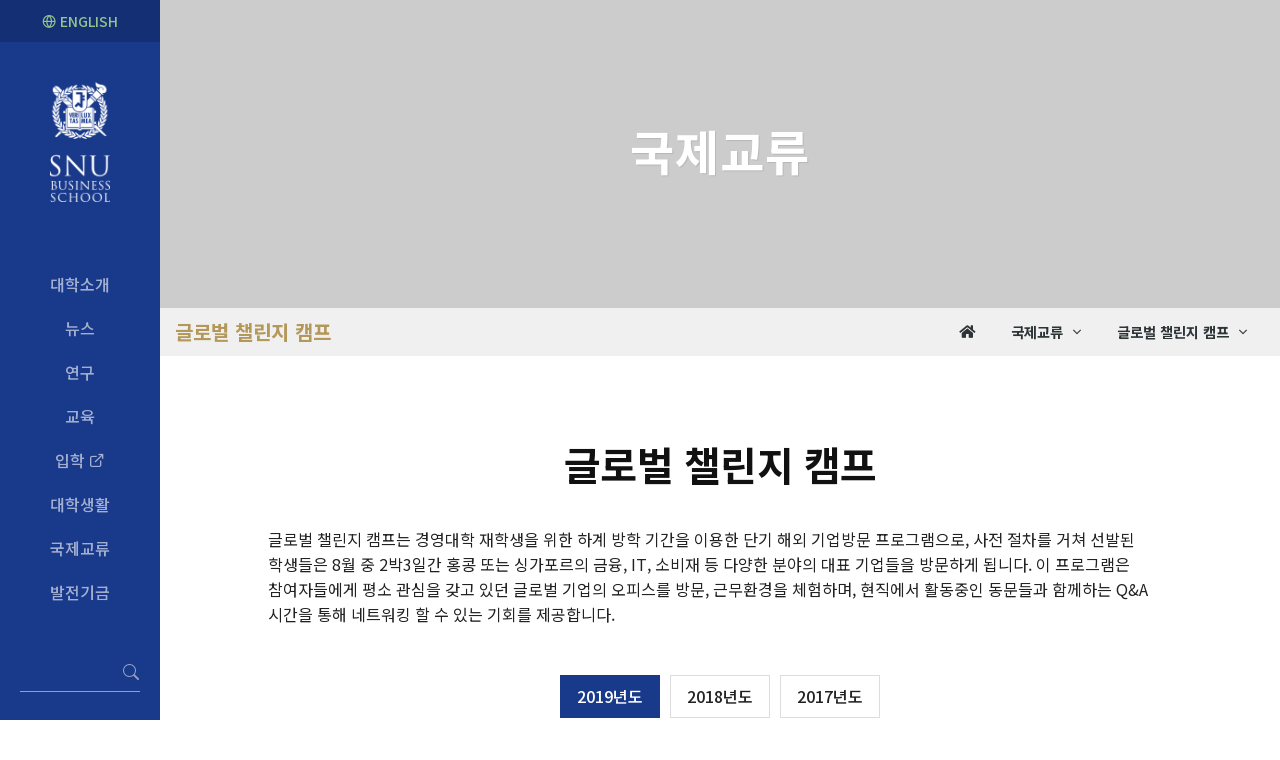

--- FILE ---
content_type: text/html; charset=UTF-8
request_url: https://cba.snu.ac.kr/international/global-challenge-camp
body_size: 9841
content:
<!DOCTYPE html>
<html dir="ltr" lang="ko">
<head>
  <meta http-equiv="content-type" content="text/html; charset=utf-8">
  <meta http-equiv="X-UA-Compatible" content="IE=edge">
  <meta name="format-detection" content="telephone=no">
  <title>글로벌 챌린지 캠프 - 국제교류 - 서울대학교 경영대학(원)</title>
  <meta name="keywords" content="글로벌 챌린지 캠프 , 국제교류 , 서울대학교 경영대학(원)">
  <meta name="author" content="서울대학교 경영대학(원)">
  <meta name="description" content="글로벌 챌린지 캠프는 경영대학 재학생을 위한 하계 방학 기간을 이용한 단기 해외 기업방문 프로그램으로, 사전 절차를 거쳐 선발된 학생들은 8월 중 2박3일간 홍콩 또는 싱가포르의 금융, IT, 소비재 등 다양한 분야의 대표 기업들을 방문하게 됩니다. 이 프로그램은 참여자들에게 평소 관심을 갖고 있던 글로벌 기업의 오피스를 방문, 근무환경을 체험하며, 현직에...">
  <meta name="robots" content="index,follow">
  <meta name="NaverBot" content="All"/>
  <meta name="NaverBot" content="index,follow"/>
  <meta name="Yeti" content="All"/>
  <meta name="Yeti" content="index,follow"/>
  <meta name="viewport" content="width=device-width">
  <meta name="viewport" content="width=device-width, initial-scale=1, shrink-to-fit=no">

  <!-- CANONICAL LINK -->
  <link rel="canonical" href="http://cba.snu.ac.kr/international/global-challenge-camp">

  <!-- BEGIN OPENGRAPH -->
  <meta property="og:type" content="website">
  <meta property="og:url" id="ogurl" content="https://cba.snu.ac.kr/international/global-challenge-camp">
  <meta property="og:site_name" content="서울대학교 경영대학(원)">
  <meta property="og:title" id="ogtitle" content="글로벌 챌린지 캠프 - 국제교류 - 서울대학교 경영대학(원)">
  <meta property="og:description" content="글로벌 챌린지 캠프는 경영대학 재학생을 위한 하계 방학 기간을 이용한 단기 해외 기업방문 프로그램으로, 사전 절차를 거쳐 선발된 학생들은 8월 중 2박3일간 홍콩 또는 싱가포르의 금융, IT, 소비재 등 다양한 분야의 대표 기업들을 방문하게 됩니다. 이 프로그램은 참여자들에게 평소 관심을 갖고 있던 글로벌 기업의 오피스를 방문, 근무환경을 체험하며, 현직에...">
  <meta property="og:image" content="https://cba.snu.ac.kr/webdata/pageimage/d60za31z890zb8ez387zdf6z232z92dz0e9z79cz23.png">
  <meta property="og:image:width" content="600">
  <meta property="og:image:height" content="400">
  <!-- END OPENGRAPH -->

  <!-- BEGIN TWITTERCARD -->
  <meta name="twitter:card" content="summary">
  <meta name="twitter:title" content="글로벌 챌린지 캠프 - 국제교류 - 서울대학교 경영대학(원)">
  <meta name="twitter:description" content="글로벌 챌린지 캠프는 경영대학 재학생을 위한 하계 방학 기간을 이용한 단기 해외 기업방문 프로그램으로, 사전 절차를 거쳐 선발된 학생들은 8월 중 2박3일간 홍콩 또는 싱가포르의 금융, IT, 소비재 등 다양한 분야의 대표 기업들을 방문하게 됩니다. 이 프로그램은 참여자들에게 평소 관심을 갖고 있던 글로벌 기업의 오피스를 방문, 근무환경을 체험하며, 현직에...">
  <meta name="twitter:image" content="https://cba.snu.ac.kr/webdata/pageimage/d60za31z890zb8ez387zdf6z232z92dz0e9z79cz23.png">
  <!-- END TWITTERCARD -->

  <link rel="icon" href="/favicon.ico?ver=2025-05-15" type="image/x-icon">
  <link rel="shortcut icon" href="/favicon.ico?ver=2025-05-15" type="image/x-icon">
  <link rel="apple-touch-icon-precomposed" href="/mobileicon.png?ver=2025-05-15">

  <link href="https://fonts.googleapis.com/css2?family=Noto+Sans+KR:wght@300;400;500;700;900&display=swap" rel="stylesheet">
  <link href="https://fonts.googleapis.com/css2?family=Montserrat:wght@400;700&display=swap" rel="stylesheet">

  <link rel="stylesheet" href="/_skin/kor/css/zdf/bootstrap.css?ver=2025-05-15" type="text/css">
  <link rel="stylesheet" href="/_skin/kor/css/zdf/style-zd.css?ver=2025-05-15" type="text/css">
  <link rel="stylesheet" href="/_skin/kor/css/zdf/swiper.css?ver=2025-05-15" type="text/css">
  <link rel="stylesheet" href="/_skin/kor/css/zdf/dark.css" type="text/css">
  <link rel="stylesheet" href="/_skin/kor/css/zdf/font-icons.css?ver=2025-05-15" type="text/css">
  <link rel="stylesheet" href="/_skin/kor/css/zdf/animate.css?ver=2025-05-15" type="text/css">
  <link rel="stylesheet" href="/_skin/kor/css/zdf/magnific-popup.css?ver=2025-05-15" type="text/css">

  <link rel="stylesheet" href="/_skin/kor/css/zdf/fullcalendar.min.css?ver=2025-05-15" type="text/css">
  <link rel="stylesheet" href="/_skin/kor/css/zdf/fullcalendar.print.min.css?ver=2025-05-15" type="text/css"  media="print">
  <link rel="stylesheet" href="/_skin/kor/css/zdf/components/bs-select.css?&ver=2025-05-15" type="text/css">
  <link rel="stylesheet" href="/_skin/kor/css/zdf/colors.css?ver=2025-05-15" type="text/css">

  <link rel="stylesheet" href="/_skin/kor/css/zd-common.css?2025-05-15" type="text/css">
  <link rel="stylesheet" href="/_skin/kor/css/board.css?ver=2025-05-15" type="text/css">

  <link rel="stylesheet" href="/_skin/kor/css/cba.css?ver=2025-05-1520240507" type="text/css">


  <link rel="stylesheet" href="/js/aos/aos.css" type="text/css">
  <script type="text/javascript" src="/js/aos/aos.js"></script>

  <script type="text/javascript" src="/js/jquery.js"></script>
  <script type="text/javascript" src="/js/jquery-ui-1.10.js"></script>
  <script type="text/javascript" src="/js/browser-detect.min.js"></script>
  <script type="text/javascript" src="/js/bootstrap-bootbox.js?ver=2025-05-15"></script>
  <script type="text/javascript" src="/js/imgmap.js?ver=2025-05-15"></script>
<!--zenda plugins & functions-->
  <script type="text/javascript" src="/js/zenda-plugins.js?ver=2025-05-15"></script>
  <script type="text/javascript" src="/js/zenda-functions.js?ver=2025-05-15"></script>
  <script type="text/javascript" src="/js/zenda-formutil.js?ver=2025-05-15"></script>
  <script type="text/javascript" src="/js/zenda-site.js?ver=2025-05-15"></script>


<!-- Global site tag (gtag.js) - Google Analytics -->
<script async src="https://www.googletagmanager.com/gtag/js?id=G-S5FSEC3ZQB"></script>
<script nonce="da4544c8ca27fd13e94f7c33af95bdd3632791c10f951a0e8c4687a1459fc446">
  window.dataLayer = window.dataLayer || [];
  function gtag(){dataLayer.push(arguments);}
  gtag('js', new Date());
  gtag('config', 'G-S5FSEC3ZQB');
</script>

</head>
<body class="stretched page-transition side-push-panel" data-loader="1" data-animation-in="fadeIn" data-speed-in="1" data-animation-out="fadeOut" data-speed-out="1">
  <div id="wrapper" class="clearfix">
    <header id="header" class="dark tch-07" data-sticky-shrink="false" data-offset="0">
      <div id="header-wrap" class="tch-07">
        <div class="container  clearfix">
          <div class="header-row">

            <div id="logo" class="">
              <a href="/" class="standard-logo" data-dark-logo="/_skin/kor/images/site/tlogo@2.png?ver=2025-05-15"><img src="/_skin/kor/images/site/tlogo@2.png?ver=2025-05-15" alt=""></a>
              <a href="/" class="retina-logo" data-dark-logo="/_skin/kor/images/site/tlogo@2.png?ver=2025-05-15"><img src="/_skin/kor/images/site/tlogo@2.png?ver=2025-05-15" alt=""></a>
            </div>

            <div class="header-misc mr-2">
              <a href="/en" class="motop-langs"><i class="icon-line-globe"></i> EN</a>
            </div><!-- header-misc end -->
            <div class="header-misc">
              <a href="#" class="side-panel-trigger chem"><i class="icon-reorder"></i></a>
            </div><!-- header-misc end -->
          </div>
        </div>
      </div>
      <div class="header-wrap-clone"></div>
    </header><!-- #header end -->
    <div class="side-wrap d-flex flex-wrap">
<div class="side-left">
    <div class="lnb">
      <a href="/en" class="top-langs"><i class="icon-line-globe"></i> ENGLISH</a>
      <div class="logos">
        <a href="/"><img src="/_skin/kor/images/site/logo-side.png" alt=""></a>
      </div>
      <div class="layer-box">
        <ul class="side-navi center">
          <li>
            <a href="/about/greetings" class="tablinks" data-muidx="87">대학소개</a>
          </li>
          <li>
            <a href="/newsroom/notice?sc=y" class="tablinks" data-muidx="1">뉴스</a>
          </li>
          <li>
            <a href="/research/faculty/professor" class="tablinks" data-muidx="24">연구</a>
          </li>
          <li>
            <a href="/academics/undergraduate/curriculum/01" class="tablinks" data-muidx="7">교육</a>
          </li>
          <li>
            <a href="https://admission.snu.ac.kr" target="_blank" rel="noopener noreferrer" title="새창으로 열림" class="tablinks" data-muidx="44">입학 <i class="icon-line-external-link"></i></a>
          </li>
          <li>
            <a href="/campus/volunteer" class="tablinks" data-muidx="71">대학생활</a>
          </li>
          <li class="current">
            <a href="/international/overseas/cba/01" class="tablinks" data-muidx="50">국제교류</a>
          </li>
          <li>
            <a href="/donation/story?sc=y" class="tablinks" data-muidx="97">발전기금</a>
          </li>
        </ul>
        <div class="subnav-content">
          <div id="mu_87" class="tabcontent">
            <div class="container clearfix">
              <div class="row clearfix align-items-stretch">

                <div class="col-6 mb20 ">
                  <a href="/about/greetings" class="tit">인사말</a>
                </div>
                <div class="col-6 mb20 ">
                  <a href="/about/vision" class="tit">비전</a>
                </div>
                <div class="col-6 mb20 ">
                  <a href="/about/facts" class="tit">일반현황</a>
                </div>
                <div class="col-6 mb20 ">
                  <a href="/about/history/06" class="tit">경영대학의 발자취</a>
                  <ul class="mulink">
                    <li>
                      <a href="/about/history/06">현재 - 2017년</a>
                    </li>
                    <li>
                      <a href="/about/history/05">2016년 - 2002년</a>
                    </li>
                    <li>
                      <a href="/about/history/04">2001년 - 1988년</a>
                    </li>
                    <li>
                      <a href="/about/history/03">1987년 - 1975년</a>
                    </li>
                    <li>
                      <a href="/about/history/02">1974년 - 1945년</a>
                    </li>
                    <li>
                      <a href="/about/history/01">1944년 - 1899년</a>
                    </li>
                  </ul>
                </div>
                <div class="col-6 mb20 ">
                  <a href="/about/past-dean" class="tit">역대학장</a>
                </div>
                <div class="col-6 mb20 ">
                  <a href="/about/organization/chart" class="tit">조직현황</a>
                  <ul class="mulink">
                    <li>
                      <a href="/about/organization/chart">조직도</a>
                    </li>
                    <li>
                      <a href="/about/organization/contact">연락처</a>
                    </li>
                  </ul>
                </div>
                <div class="col-6 mb20 ">
                  <a href="/about/IAB" class="tit">자문위원회(IAB)</a>
                </div>
                <div class="col-6 mb20 ">
                  <a href="/about/campus" class="tit">캠퍼스안내</a>
                </div>
              </div>
            </div>
          </div><!-- mu02 -->
          <div id="mu_1" class="tabcontent">
            <div class="container clearfix">
              <div class="row clearfix align-items-stretch">

                <div class="col-6 mb20 ">
                  <a href="/newsroom/notice?sc=y" class="tit">공지사항</a>
                </div>
                <div class="col-6 mb20 ">
                  <a href="/newsroom/news?sc=y" class="tit">소식</a>
                </div>
                <div class="col-6 mb20 ">
                  <a href="https://www.snubiz.ac.kr/" target="_blank" rel="noopener noreferrer" title="새창으로 열림" class="tit">SNUbiz NEWSROOM <i class="icon-line-external-link"></i></a>
                </div>
                <div class="col-6 mb20 ">
                  <a href="/newroom/media-coverage?sc=y" class="tit">언론속의 SNUbiz</a>
                </div>
                <div class="col-6 mb20 ">
                  <a href="/newsroom/forum" class="tit">SNUbiz 포럼 강의</a>
                </div>
                <div class="col-6 mb20 ">
                  <a href="/newsroom/SBL" class="tit">Seoul Business Letter</a>
                </div>
              </div>
            </div>
          </div><!-- mu02 -->
          <div id="mu_24" class="tabcontent">
            <div class="container clearfix">
              <div class="row clearfix align-items-stretch">

                <div class="col-6 mb20 ">
                  <a href="/research/faculty/professor" class="tit">교수진</a>
                  <ul class="mulink">
                    <li>
                      <a href="/research/faculty/professor">교수</a>
                    </li>
                    <li>
                      <a href="/research/faculty/emeritus-professor">명예교수</a>
                    </li>
                  </ul>
                </div>
                <div class="col-6 mb20 ">
                  <a href="/research/institute/imr" class="tit">연구기관</a>
                  <ul class="mulink">
                    <li>
                      <a href="/research/institute/imr">경영연구소</a>
                    </li>
                    <li>
                      <a href="/research/institute/imr/lab-06">증권금융연구소</a>
                    </li>
                    <li>
                      <a href="/research/institute/imr/lab-02">산하 연구센터</a>
                    </li>
                    <li>
                      <a href="/research/institute/entrepreneurship-center">벤처경영기업가센터</a>
                    </li>
                  </ul>
                </div>
                <div class="col-6 mb20 ">
                  <a href="/research/publications/search" class="tit">Publications</a>
                  <ul class="mulink">
                    <li>
                      <a href="/research/publications/search">Publication Search</a>
                    </li>
                    <li>
                      <a href="/research/publications/journal-articles">Journal Articles</a>
                    </li>
                    <li>
                      <a href="/research/publications/books">Books</a>
                    </li>
                    <li>
                      <a href="/research/publications/book-chapters">Book Chapters</a>
                    </li>
                    <li>
                      <a href="/research/publications/dissertation">Thesis/Dissertation</a>
                    </li>
                  </ul>
                </div>
                <div class="col-6 mb20 ">
                  <a href="/research/SJB/about" class="tit">SJB</a>
                  <ul class="mulink">
                    <li>
                      <a href="/research/SJB/about">About the Journal</a>
                    </li>
                    <li>
                      <a href="/research/SJB/current-issue">Current Issue</a>
                    </li>
                    <li>
                      <a href="/research/SJB/recent-issues">Recent Issues</a>
                    </li>
                    <li>
                      <a href="/research/SJB/guideline">Guideline for Authors</a>
                    </li>
                    <li>
                      <a href="/research/SJB/ethics">Code of Ethics</a>
                    </li>
                    <li>
                      <a href="/research/SJB/subscription">Subscription</a>
                    </li>
                    <li>
                      <a href="/research/SJB/editorial-board">Editorial Board</a>
                    </li>
                    <li>
                      <a href="/research/SJB/contact">Contact</a>
                    </li>
                  </ul>
                </div>
              </div>
            </div>
          </div><!-- mu02 -->
          <div id="mu_7" class="tabcontent">
            <div class="container clearfix">
              <div class="row clearfix align-items-stretch">

                <div class="col-6 mb20 ">
                  <a href="/academics/undergraduate/curriculum/01" class="tit">학부</a>
                  <ul class="mulink">
                    <li>
                      <a href="/academics/undergraduate/curriculum/01">교과과정</a>
                    </li>
                    <li>
                      <a href="https://www.snu.ac.kr/academics/resources/calendar" target="_blank" rel="noopener noreferrer" title="새창으로 열림">학사일정 <i class="icon-line-external-link"></i></a>
                    </li>
                    <li>
                      <a href="http://scholarship.snu.ac.kr/" target="_blank" rel="noopener noreferrer" title="새창으로 열림">장학제도 <i class="icon-line-external-link"></i></a>
                    </li>
                    <li>
                      <a href="/academics/undergraduate/graduation/requirements">졸업안내</a>
                    </li>
                    <li>
                      <a href="/academics/undergraduate/administration">학사행정</a>
                    </li>
                  </ul>
                </div>
                <div class="col-6 mb20 ">
                  <a href="/academics/entrepreneurship/introduction" class="tit">벤처경영연합전공</a>
                  <ul class="mulink">
                    <li>
                      <a href="/academics/entrepreneurship/introduction">전공소개</a>
                    </li>
                    <li>
                      <a href="/academics/entrepreneurship/curriculum">교과과정</a>
                    </li>
                    <li>
                      <a href="/academics/entrepreneurship/report">졸업보고서</a>
                    </li>
                  </ul>
                </div>
                <div class="col-6 mb20 ">
                  <a href="/academics/graduate/course" class="tit">일반대학원</a>
                  <ul class="mulink">
                    <li>
                      <a href="/academics/graduate/course">과정소개</a>
                    </li>
                    <li>
                      <a href="/academics/graduate/major">전공소개</a>
                    </li>
                    <li>
                      <a href="/academics/graduate/curriculum">커리큘럼</a>
                    </li>
                    <li>
                      <a href="/academics/graduate/scholarship">장학제도</a>
                    </li>
                    <li>
                      <a href="/academics/graduate/requirements/01">졸업안내</a>
                    </li>
                    <li>
                      <a href="/academics/graduate/doctoral-degree">박사학위 수여자</a>
                    </li>
                  </ul>
                </div>
                <div class="col-6 mb20 ">
                  <a href="https://gsb.snu.ac.kr/program/full-time-mba/overview" target="_blank" rel="noopener noreferrer" title="새창으로 열림" class="tit">전문대학원 <i class="icon-line-external-link"></i></a>
                  <ul class="mulink">
                    <li>
                      <a href="https://gsb.snu.ac.kr/program/full-time-mba/overview" target="_blank" rel="noopener noreferrer" title="새창으로 열림">Full-time MBA <i class="icon-line-external-link"></i></a>
                    </li>
                    <li>
                      <a href="https://gsb.snu.ac.kr/program/executive-mba/overview" target="_blank" rel="noopener noreferrer" title="새창으로 열림">Executive MBA <i class="icon-line-external-link"></i></a>
                    </li>
                  </ul>
                </div>
                <div class="col-6 mb20 ">
                  <a href="/academics/MDC" class="tit">경영자과정</a>
                  <ul class="mulink">
                    <li>
                      <a href="https://mdc.snu.ac.kr/amp" target="_blank" rel="noopener noreferrer" title="새창으로 열림">최고경영자과정 <i class="icon-line-external-link"></i></a>
                    </li>
                    <li>
                      <a href="https://mdc.snu.ac.kr/abp" target="_blank" rel="noopener noreferrer" title="새창으로 열림">고급금융과정 <i class="icon-line-external-link"></i></a>
                    </li>
                    <li>
                      <a href="https://mdc.snu.ac.kr/apc" target="_blank" rel="noopener noreferrer" title="새창으로 열림">공기업고급경영자과정 <i class="icon-line-external-link"></i></a>
                    </li>
                    <li>
                      <a href="https://mdc.snu.ac.kr/cfo" target="_blank" rel="noopener noreferrer" title="새창으로 열림">CFO전략과정 <i class="icon-line-external-link"></i></a>
                    </li>
                    <li>
                      <a href="https://mdc.snu.ac.kr/aap" target="_blank" rel="noopener noreferrer" title="새창으로 열림">최고감사인과정 <i class="icon-line-external-link"></i></a>
                    </li>
                    <li>
                      <a href="https://mdc.snu.ac.kr/elp" target="_blank" rel="noopener noreferrer" title="새창으로 열림">ESG경영최고위과정 <i class="icon-line-external-link"></i></a>
                    </li>
                  </ul>
                </div>
              </div>
            </div>
          </div><!-- mu02 -->
          <div id="mu_44" class="tabcontent">
            <div class="container clearfix">
              <div class="row clearfix align-items-stretch">

                <div class="col-6 mb20 ">
                  <a href="https://admission.snu.ac.kr" target="_blank" rel="noopener noreferrer" title="새창으로 열림" class="tit">학부 <i class="icon-line-external-link"></i></a>
                </div>
                <div class="col-6 mb20 ">
                  <a href="/admission/graduate" class="tit">일반대학원</a>
                </div>
                <div class="col-6 mb20 ">
                  <a href="https://gsb.snu.ac.kr/adminssions/overview" target="_blank" rel="noopener noreferrer" title="새창으로 열림" class="tit">전문대학원 <i class="icon-line-external-link"></i></a>
                </div>
                <div class="col-6 mb20 ">
                  <a href="/admission/MDC" class="tit">경영자과정</a>
                  <ul class="mulink">
                    <li>
                      <a href="https://mdc.snu.ac.kr/amp/application?mode=guide" target="_blank" rel="noopener noreferrer" title="새창으로 열림">최고경영자과정 <i class="icon-line-external-link"></i></a>
                    </li>
                    <li>
                      <a href="https://mdc.snu.ac.kr/abp/application?mode=guide" target="_blank" rel="noopener noreferrer" title="새창으로 열림">고급금융과정 <i class="icon-line-external-link"></i></a>
                    </li>
                    <li>
                      <a href="https://mdc.snu.ac.kr/apc/application?mode=guide" target="_blank" rel="noopener noreferrer" title="새창으로 열림">공기업고급경영자과정 <i class="icon-line-external-link"></i></a>
                    </li>
                    <li>
                      <a href="https://mdc.snu.ac.kr/cfo/application?mode=guide" target="_blank" rel="noopener noreferrer" title="새창으로 열림">CFO전략과정 <i class="icon-line-external-link"></i></a>
                    </li>
                    <li>
                      <a href="https://mdc.snu.ac.kr/aap/application?mode=guide" target="_blank" rel="noopener noreferrer" title="새창으로 열림">최고감사인과정 <i class="icon-line-external-link"></i></a>
                    </li>
                    <li>
                      <a href="https://mdc.snu.ac.kr/elp" target="_blank" rel="noopener noreferrer" title="새창으로 열림">ESG경영최고위과정 <i class="icon-line-external-link"></i></a>
                    </li>
                  </ul>
                </div>
              </div>
            </div>
          </div><!-- mu02 -->
          <div id="mu_71" class="tabcontent">
            <div class="container clearfix">
              <div class="row clearfix align-items-stretch">

                <div class="col-6 mb20 ">
                  <a href="/campus/volunteer" class="tit">봉사활동</a>
                </div>
                <div class="col-6 mb20 ">
                  <a href="/campus/career/program" class="tit">경력개발 / 취업</a>
                  <ul class="mulink">
                    <li>
                      <a href="/campus/career/program">경력개발 프로그램</a>
                    </li>
                    <li>
                      <a href="/campus/career/subject">경력개발 교과목</a>
                    </li>
                    <li>
                      <a href="/campus/career/job-openings?sc=y">채용공고</a>
                    </li>
                  </ul>
                </div>
                <div class="col-6 mb20 ">
                  <a href="/campus/activities/student-council" class="tit">학생활동</a>
                  <ul class="mulink">
                    <li>
                      <a href="/campus/activities/student-council">학생회</a>
                    </li>
                    <li>
                      <a href="/campus/activities/club">동아리</a>
                    </li>
                    <li>
                      <a href="/campus/activities/ambassador">학생홍보대사</a>
                    </li>
                  </ul>
                </div>
                <div class="col-6 mb20 ">
                  <a href="/campus/counseling-center" class="tit">학생상담센터(경청)</a>
                </div>
                <div class="col-6 mb20 ">
                  <a href="/campus/library" class="tit">경영학도서관</a>
                </div>
                <div class="col-6 mb20 ">
                  <a href="/campus/computer" class="tit">전산관리실</a>
                </div>
                <div class="col-6 mb20 ">
                  <a href="/campus/data?sc=y" class="tit">자료실</a>
                </div>
              </div>
            </div>
          </div><!-- mu02 -->
          <div id="mu_50" class="tabcontent">
            <div class="container clearfix">
              <div class="row clearfix align-items-stretch">

                <div class="col-6 mb20 ">
                  <a href="/international/overseas/cba/01" class="tit">국외수학 프로그램</a>
                  <ul class="mulink">
                    <li>
                      <a href="/international/overseas/cba/01">CBA 교환학생</a>
                    </li>
                    <li>
                      <a href="/international/overseas/mba/01">MBA 국외수학</a>
                    </li>
                  </ul>
                </div>
                <div class="col-6 mb20 ">
                  <a href="/international/GNAM" class="tit">GNAM</a>
                </div>
                <div class="col-6 mb20 ">
                  <a href="/international/best-alliance" class="tit">BEST Alliance</a>
                </div>
                <div class="col-6 mb20 ">
                  <a href="/international/global-challenge-camp" class="tit">글로벌 챌린지 캠프</a>
                </div>
              </div>
            </div>
          </div><!-- mu02 -->
          <div id="mu_97" class="tabcontent">
            <div class="container clearfix">
              <div class="row clearfix align-items-stretch">

                <div class="col-6 mb20 ">
                  <a href="/donation/story?sc=y" class="tit">기부스토리</a>
                </div>
                <div class="col-6 mb20 ">
                  <a href="/donation/status" class="tit">모금현황</a>
                </div>
                <div class="col-6 mb20 ">
                  <a href="/donation/usage" class="tit">사용현황</a>
                </div>
                <div class="col-6 mb20 ">
                  <a href="/donation/honors" class="tit">기부자예우</a>
                </div>
                <div class="col-6 mb20 ">
                  <a href="/donation/giving" class="tit">참여하기</a>
                </div>
                <div class="col-6 mb20 ">
                  <a href="/donation/honors-club" class="tit">Honors Club Lounge</a>
                </div>
              </div>
            </div>
          </div><!-- mu02 -->
        </div>
      </div>

      <ol class="gsearch mb-0">
        <li class="d-flex">
          <form  name="search" method="get" action="/search" class="gsearch"><input type="hidden" name="CSRFToken" value="bb5631ebf9cd1e434bd606967d631be26b922d8e6097a6c39bdb5e3df24793b9">
          <input type="text" name="q">
          <button type="submit">
          <svg xmlns="http://www.w3.org/2000/svg" width="16" height="16" fill="currentColor" class="bi bi-search" viewBox="0 0 16 16">
            <path d="M11.742 10.344a6.5 6.5 0 1 0-1.397 1.398h-.001c.03.04.062.078.098.115l3.85 3.85a1 1 0 0 0 1.415-1.414l-3.85-3.85a1.007 1.007 0 0 0-.115-.1zM12 6.5a5.5 5.5 0 1 1-11 0 5.5 5.5 0 0 1 11 0z"/>
          </svg>
          </button>
          </form>
        </li>
      </ol>
    </div><!--//lnb-->
  </div><!--//side-left-->
      <div class="side-right">
<div class="sv-wapper">
  <section id="page-title" class="page-title-dark page-title-center text-center sv-black site-sv" style="background: url('/webdata/subvisual/ko/71bzb38z4b8zad7z59fzae6zcd4z2fczd6cz1adz58.jpg') no-repeat bottom center;background-size:cover;">
      <div class="container clearfix">
        <h1>
          <em>국제교류</em>
        </h1>
        <div class="sv-navi">
          <ol class="breadcrumb">
            <li class="breadcrumb-item"><a href="/">Home</a></li>
            <li class="breadcrumb-item"><a href="/international/overseas/cba/01">국제교류</a></li>
            <li class="breadcrumb-item"><a href="/international/global-challenge-camp">글로벌 챌린지 캠프</a></li>
          </ol>
        </div>
      </div>
  </section>
  <div id="page-menu" class="cba no-sticky" data-mobile-sticky="false">
    <div id="page-menu-wrap">
      <div class="container">
        <div class="page-menu-row">
          <div class="page-menu-title">
            글로벌 챌린지 캠프
          </div>
          <nav class="page-menu-nav">
            <ul class="page-menu-container">
              <li class="page-menu-item"><a href="/"><i class="icon-home"></i></a></li>
              <li class="page-menu-item">
                <a href="/international/global-challenge-camp" data-isactive="false"><div>국제교류</div></a>
                <ul class="page-menu-sub-menu">
                  <li class="page-menu-item ">
                    <a href="/about/greetings"><div>대학소개</div></a>
                  </li>
                  <li class="page-menu-item ">
                    <a href="/newsroom/notice?sc=y"><div>뉴스</div></a>
                  </li>
                  <li class="page-menu-item ">
                    <a href="/research/faculty/professor"><div>연구</div></a>
                  </li>
                  <li class="page-menu-item ">
                    <a href="/academics/undergraduate/curriculum/01"><div>교육</div></a>
                  </li>
                  <li class="page-menu-item ">
                    <a href="https://admission.snu.ac.kr" target="_blank" rel="noopener noreferrer" title="새창으로 열림">입학 <i class="icon-external-link FS10"></i></a>
                  </li>
                  <li class="page-menu-item ">
                    <a href="/campus/volunteer"><div>대학생활</div></a>
                  </li>
                  <li class="page-menu-item current">
                    <a href="/international/overseas/cba/01"><div>국제교류</div></a>
                  </li>
                  <li class="page-menu-item ">
                    <a href="/donation/story?sc=y"><div>발전기금</div></a>
                  </li>
                </ul>
              </li>
              <li class="page-menu-item">
                <a href="/international/global-challenge-camp" data-isactive="false"><div>글로벌 챌린지 캠프</div></a>

                <ul class="page-menu-sub-menu">
                  <li class="page-menu-item ">
                    <a href="/international/overseas/cba/01"><div>국외수학 프로그램</div></a>
                  </li>
                  <li class="page-menu-item ">
                    <a href="/international/GNAM"><div>GNAM</div></a>
                  </li>
                  <li class="page-menu-item ">
                    <a href="/international/best-alliance"><div>BEST Alliance</div></a>
                  </li>
                  <li class="page-menu-item current">
                    <a href="/international/global-challenge-camp"><div>글로벌 챌린지 캠프</div></a>
                  </li>
                </ul>
              </li>
              <li class="page-menu-item">
                <ul class="page-menu-sub-menu">
                </ul>
              </li>
            </ul>
          </nav>
          <div id="page-menu-trigger"><i class="icon-reorder"></i></div>
        </div>
      </div>
    </div>
  </div>
        <section id="content">
          <div class="content-wrap">
<h1 class="ptit center">
          글로벌 챌린지 캠프
          
          </h1>
            <div id="zcmscontent" class="container1">
             <div class="container clearfix">
  <div class="row">
    <div class="col-md-10 mx-auto">

      <div class="mb-5">
        글로벌 챌린지 캠프는 경영대학 재학생을 위한 하계 방학 기간을 이용한 단기 해외 기업방문 프로그램으로, 사전 절차를 거쳐 선발된 학생들은 8월 중 2박3일간 홍콩 또는 싱가포르의 금융, IT, 소비재 등 다양한 분야의 대표 기업들을 방문하게 됩니다. 이 프로그램은 참여자들에게 평소 관심을 갖고 있던 글로벌 기업의 오피스를 방문, 근무환경을 체험하며, 현직에서 활동중인 동문들과 함께하는 Q&A 시간을 통해 네트워킹 할 수 있는 기회를 제공합니다.
      </div>
      <ul class="nav nav-pills global justify-content-center mb-4">
        <li class="nav-item">
          <a class="nav-link active" data-toggle="pill" href="#gc2019">2019년도</a>
        </li>
        <li class="nav-item">
          <a class="nav-link" data-toggle="pill" href="#gc2018">2018년도</a>
        </li>
        <li class="nav-item">
          <a class="nav-link" data-toggle="pill" href="#gc2017">2017년도</a>
        </li>
      </ul>

      <div class="tab-content global" style="">
        <div class="tab-pane container active" id="gc2019">
            <h5 class="af-line mb10">2019년 글로벌 챌린지 캠프 방문 국가 및 기업</h5>
            <ul class="list-zd mb-4">
              <li><span>-</span>국가 : 싱가포르</li>
              <li><span>-</span>기업 : BP, KOTRA, Linkedin, P&G, ANZ</li>
            </ul>
            <div><img src="/_skin/kor/images/site/img-challenge-2019.jpg" alt=""></div>
        </div>

        <div class="tab-pane container fade" id="gc2018">
            <h5 class="af-line mb10">2018년 글로벌 챌린지 캠프 방문 국가 및 기업</h5>
            <ul class="list-zd mb-4">
              <li><span>-</span>국가 : 홍콩</li>
              <li><span>-</span>기업 : JP Morgan, 미래에셋, Intel, 맥쿼리, Bloomberg</li>
            </ul>
            <div class="mb-3"><img src="/_skin/kor/images/site/img-challenge-2018-01.jpg" alt=""></div>
            <div><img src="/_skin/kor/images/site/img-challenge-2018-02.jpg" alt=""></div>
        </div>

        <div class="tab-pane container fade" id="gc2017">
            <h5 class="af-line mb10">2017년 글로벌 챌린지 캠프 방문 국가 및 기업</h5>
            <ul class="list-zd mb-4">
              <li><span>-</span>기업 : 인텔, P&G, Dell, CISCO, Temasek holdings, British Patrol, T Rowe Price, JP Morgan, 골드만삭스, 블룸버그, 신한은행 홍콩법인, 미래에셋 홍콩법인</li>
            </ul>
            <div class="mb-3"><img src="/_skin/kor/images/site/img-challenge-2017-01.jpg" alt=""> <img src="/_skin/kor/images/site/img-challenge-2017-02.jpg" alt=""></div>
        </div>
      </div>
    </div>
  </div>
</div>
            </div>
              <!--편집-->
            <div class="container clearfix">
              <div class="row ">
                <div class="col-12 ">
                </div>
              </div>
            </div>
          </div>
        </section>
<div class="body-overlay"></div>
  <div id="side-panel" class="dark">
    <div id="side-panel-trigger-close" class="side-panel-trigger"><a href="#"><i class="icon-line-cross"></i></a></div>
    <div class="side-panel-wrap">
      <div class="widget">

        <div class="mb30"><img src="/_skin/kor/images/site/flogo.png?ver=2025-05-15" alt=""  /></div>
        <div class="side-lang">
          <a href="/" class="active"><i class="icon-line-globe"></i> KOREAN</a>
          <a href="/en"><i class="icon-line-globe"></i> ENGLISH</a>
        </div>
        <nav class="nav-tree human-mmu nobottommargin mt40" style="padding-left:6px">
          <ul>
            <li >
              <a href="/about/greetings" data-isactive="false">대학소개</a>
              <ul>
                <li>
                  <a href="/about/greetings" >인사말</a>
                </li>
                <li>
                  <a href="/about/vision" >비전</a>
                </li>
                <li>
                  <a href="/about/facts" >일반현황</a>
                </li>
                <li>
                  <a href="/about/history/06" data-isactive="false">경영대학의 발자취</a>
                  <ul>
                    <li>
                      <a href="/about/history/06">현재 - 2017년</a>
                    </li>
                    <li>
                      <a href="/about/history/05">2016년 - 2002년</a>
                    </li>
                    <li>
                      <a href="/about/history/04">2001년 - 1988년</a>
                    </li>
                    <li>
                      <a href="/about/history/03">1987년 - 1975년</a>
                    </li>
                    <li>
                      <a href="/about/history/02">1974년 - 1945년</a>
                    </li>
                    <li>
                      <a href="/about/history/01">1944년 - 1899년</a>
                    </li>
                  </ul>
                </li>
                <li>
                  <a href="/about/past-dean" >역대학장</a>
                </li>
                <li>
                  <a href="/about/organization/chart" data-isactive="false">조직현황</a>
                  <ul>
                    <li>
                      <a href="/about/organization/chart">조직도</a>
                    </li>
                    <li>
                      <a href="/about/organization/contact">연락처</a>
                    </li>
                  </ul>
                </li>
                <li>
                  <a href="/about/IAB" >자문위원회(IAB)</a>
                </li>
                <li>
                  <a href="/about/campus" >캠퍼스안내</a>
                </li>
              </ul>
            </li>
            <li >
              <a href="/about/greetings" data-isactive="false">뉴스</a>
              <ul>
                <li>
                  <a href="/newsroom/notice?sc=y" >공지사항</a>
                </li>
                <li>
                  <a href="/newsroom/news?sc=y" >소식</a>
                </li>
                <li>
                  <a href="https://www.snubiz.ac.kr/" data-isactive="false" target="_blank" title="새창으로 열림">SNUbiz NEWSROOM  <i class="icon-external-link FS10"></i></a>
                </li>
                <li>
                  <a href="/newroom/media-coverage?sc=y" >언론속의 SNUbiz</a>
                </li>
                <li>
                  <a href="/newsroom/forum" >SNUbiz 포럼 강의</a>
                </li>
                <li>
                  <a href="/newsroom/SBL" >Seoul Business Letter</a>
                </li>
              </ul>
            </li>
            <li >
              <a href="/about/greetings" data-isactive="false">연구</a>
              <ul>
                <li>
                  <a href="/research/faculty/professor" data-isactive="false">교수진</a>
                  <ul>
                    <li>
                      <a href="/research/faculty/professor">교수</a>
                    </li>
                    <li>
                      <a href="/research/faculty/emeritus-professor">명예교수</a>
                    </li>
                  </ul>
                </li>
                <li>
                  <a href="/research/institute/imr" data-isactive="false">연구기관</a>
                  <ul>
                    <li>
                      <a href="/research/institute/imr">경영연구소</a>
                    </li>
                    <li>
                      <a href="/research/institute/imr/lab-06">증권금융연구소</a>
                    </li>
                    <li>
                      <a href="/research/institute/imr/lab-02">산하 연구센터</a>
                    </li>
                    <li>
                      <a href="/research/institute/entrepreneurship-center">벤처경영기업가센터</a>
                    </li>
                  </ul>
                </li>
                <li>
                  <a href="/research/publications/search" data-isactive="false">Publications</a>
                  <ul>
                    <li>
                      <a href="/research/publications/search">Publication Search</a>
                    </li>
                    <li>
                      <a href="/research/publications/journal-articles">Journal Articles</a>
                    </li>
                    <li>
                      <a href="/research/publications/books">Books</a>
                    </li>
                    <li>
                      <a href="/research/publications/book-chapters">Book Chapters</a>
                    </li>
                    <li>
                      <a href="/research/publications/dissertation">Thesis/Dissertation</a>
                    </li>
                  </ul>
                </li>
                <li>
                  <a href="/research/SJB/about" data-isactive="false">SJB</a>
                  <ul>
                    <li>
                      <a href="/research/SJB/about">About the Journal</a>
                    </li>
                    <li>
                      <a href="/research/SJB/current-issue">Current Issue</a>
                    </li>
                    <li>
                      <a href="/research/SJB/recent-issues">Recent Issues</a>
                    </li>
                    <li>
                      <a href="/research/SJB/guideline">Guideline for Authors</a>
                    </li>
                    <li>
                      <a href="/research/SJB/ethics">Code of Ethics</a>
                    </li>
                    <li>
                      <a href="/research/SJB/subscription">Subscription</a>
                    </li>
                    <li>
                      <a href="/research/SJB/editorial-board">Editorial Board</a>
                    </li>
                    <li>
                      <a href="/research/SJB/contact">Contact</a>
                    </li>
                  </ul>
                </li>
              </ul>
            </li>
            <li >
              <a href="/about/greetings" data-isactive="false">교육</a>
              <ul>
                <li>
                  <a href="/academics/undergraduate/curriculum/01" data-isactive="false">학부</a>
                  <ul>
                    <li>
                      <a href="/academics/undergraduate/curriculum/01">교과과정</a>
                    </li>
                    <li>
                      <a href="https://www.snu.ac.kr/academics/resources/calendar" target="_blank" title="새창으로 열림">학사일정 <i class="icon-line-link FS10"></i></a>
                    </li>
                    <li>
                      <a href="http://scholarship.snu.ac.kr/" target="_blank" title="새창으로 열림">장학제도 <i class="icon-line-link FS10"></i></a>
                    </li>
                    <li>
                      <a href="/academics/undergraduate/graduation/requirements">졸업안내</a>
                    </li>
                    <li>
                      <a href="/academics/undergraduate/administration">학사행정</a>
                    </li>
                  </ul>
                </li>
                <li>
                  <a href="/academics/entrepreneurship/introduction" data-isactive="false">벤처경영연합전공</a>
                  <ul>
                    <li>
                      <a href="/academics/entrepreneurship/introduction">전공소개</a>
                    </li>
                    <li>
                      <a href="/academics/entrepreneurship/curriculum">교과과정</a>
                    </li>
                    <li>
                      <a href="/academics/entrepreneurship/report">졸업보고서</a>
                    </li>
                  </ul>
                </li>
                <li>
                  <a href="/academics/graduate/course" data-isactive="false">일반대학원</a>
                  <ul>
                    <li>
                      <a href="/academics/graduate/course">과정소개</a>
                    </li>
                    <li>
                      <a href="/academics/graduate/major">전공소개</a>
                    </li>
                    <li>
                      <a href="/academics/graduate/curriculum">커리큘럼</a>
                    </li>
                    <li>
                      <a href="/academics/graduate/scholarship">장학제도</a>
                    </li>
                    <li>
                      <a href="/academics/graduate/requirements/01">졸업안내</a>
                    </li>
                    <li>
                      <a href="/academics/graduate/doctoral-degree">박사학위 수여자</a>
                    </li>
                  </ul>
                </li>
                <li>
                  <a href="https://gsb.snu.ac.kr/program/full-time-mba/overview" data-isactive="false" target="_blank" title="새창으로 열림">전문대학원  <i class="icon-external-link FS10"></i></a>
                  <ul>
                    <li>
                      <a href="https://gsb.snu.ac.kr/program/full-time-mba/overview" target="_blank" title="새창으로 열림">Full-time MBA <i class="icon-line-link FS10"></i></a>
                    </li>
                    <li>
                      <a href="https://gsb.snu.ac.kr/program/executive-mba/overview" target="_blank" title="새창으로 열림">Executive MBA <i class="icon-line-link FS10"></i></a>
                    </li>
                  </ul>
                </li>
                <li>
                  <a href="/academics/MDC" data-isactive="false">경영자과정</a>
                  <ul>
                    <li>
                      <a href="https://mdc.snu.ac.kr/amp" target="_blank" title="새창으로 열림">최고경영자과정 <i class="icon-line-link FS10"></i></a>
                    </li>
                    <li>
                      <a href="https://mdc.snu.ac.kr/abp" target="_blank" title="새창으로 열림">고급금융과정 <i class="icon-line-link FS10"></i></a>
                    </li>
                    <li>
                      <a href="https://mdc.snu.ac.kr/apc" target="_blank" title="새창으로 열림">공기업고급경영자과정 <i class="icon-line-link FS10"></i></a>
                    </li>
                    <li>
                      <a href="https://mdc.snu.ac.kr/cfo" target="_blank" title="새창으로 열림">CFO전략과정 <i class="icon-line-link FS10"></i></a>
                    </li>
                    <li>
                      <a href="https://mdc.snu.ac.kr/aap" target="_blank" title="새창으로 열림">최고감사인과정 <i class="icon-line-link FS10"></i></a>
                    </li>
                    <li>
                      <a href="https://mdc.snu.ac.kr/elp" target="_blank" title="새창으로 열림">ESG경영최고위과정 <i class="icon-line-link FS10"></i></a>
                    </li>
                  </ul>
                </li>
              </ul>
            </li>
            <li >
              <a href="https://admission.snu.ac.kr" data-isactive="false" target="_blank" title="새창으로 열림">입학 <i class="icon-line-link FS10"></i></a>
              <ul>
                <li>
                  <a href="https://admission.snu.ac.kr" data-isactive="false" target="_blank" title="새창으로 열림">학부  <i class="icon-external-link FS10"></i></a>
                </li>
                <li>
                  <a href="/admission/graduate" >일반대학원</a>
                </li>
                <li>
                  <a href="https://gsb.snu.ac.kr/adminssions/overview" data-isactive="false" target="_blank" title="새창으로 열림">전문대학원  <i class="icon-external-link FS10"></i></a>
                </li>
                <li>
                  <a href="/admission/MDC" data-isactive="false">경영자과정</a>
                  <ul>
                    <li>
                      <a href="https://mdc.snu.ac.kr/amp/application?mode=guide" target="_blank" title="새창으로 열림">최고경영자과정 <i class="icon-line-link FS10"></i></a>
                    </li>
                    <li>
                      <a href="https://mdc.snu.ac.kr/abp/application?mode=guide" target="_blank" title="새창으로 열림">고급금융과정 <i class="icon-line-link FS10"></i></a>
                    </li>
                    <li>
                      <a href="https://mdc.snu.ac.kr/apc/application?mode=guide" target="_blank" title="새창으로 열림">공기업고급경영자과정 <i class="icon-line-link FS10"></i></a>
                    </li>
                    <li>
                      <a href="https://mdc.snu.ac.kr/cfo/application?mode=guide" target="_blank" title="새창으로 열림">CFO전략과정 <i class="icon-line-link FS10"></i></a>
                    </li>
                    <li>
                      <a href="https://mdc.snu.ac.kr/aap/application?mode=guide" target="_blank" title="새창으로 열림">최고감사인과정 <i class="icon-line-link FS10"></i></a>
                    </li>
                    <li>
                      <a href="https://mdc.snu.ac.kr/elp" target="_blank" title="새창으로 열림">ESG경영최고위과정 <i class="icon-line-link FS10"></i></a>
                    </li>
                  </ul>
                </li>
              </ul>
            </li>
            <li >
              <a href="/about/greetings" data-isactive="false">대학생활</a>
              <ul>
                <li>
                  <a href="/campus/volunteer" >봉사활동</a>
                </li>
                <li>
                  <a href="/campus/career/program" data-isactive="false">경력개발 / 취업</a>
                  <ul>
                    <li>
                      <a href="/campus/career/program">경력개발 프로그램</a>
                    </li>
                    <li>
                      <a href="/campus/career/subject">경력개발 교과목</a>
                    </li>
                    <li>
                      <a href="/campus/career/job-openings?sc=y">채용공고</a>
                    </li>
                  </ul>
                </li>
                <li>
                  <a href="/campus/activities/student-council" data-isactive="false">학생활동</a>
                  <ul>
                    <li>
                      <a href="/campus/activities/student-council">학생회</a>
                    </li>
                    <li>
                      <a href="/campus/activities/club">동아리</a>
                    </li>
                    <li>
                      <a href="/campus/activities/ambassador">학생홍보대사</a>
                    </li>
                  </ul>
                </li>
                <li>
                  <a href="/campus/counseling-center" >학생상담센터(경청)</a>
                </li>
                <li>
                  <a href="/campus/library" >경영학도서관</a>
                </li>
                <li>
                  <a href="/campus/computer" >전산관리실</a>
                </li>
                <li>
                  <a href="/campus/data?sc=y" >자료실</a>
                </li>
              </ul>
            </li>
            <li  class="current">
              <a href="/about/greetings" data-isactive="false">국제교류</a>
              <ul>
                <li>
                  <a href="/international/overseas/cba/01" data-isactive="false">국외수학 프로그램</a>
                  <ul>
                    <li>
                      <a href="/international/overseas/cba/01">CBA 교환학생</a>
                    </li>
                    <li>
                      <a href="/international/overseas/mba/01">MBA 국외수학</a>
                    </li>
                  </ul>
                </li>
                <li>
                  <a href="/international/GNAM" >GNAM</a>
                </li>
                <li>
                  <a href="/international/best-alliance" >BEST Alliance</a>
                </li>
                <li>
                  <a href="/international/global-challenge-camp" >글로벌 챌린지 캠프</a>
                </li>
              </ul>
            </li>
            <li >
              <a href="/about/greetings" data-isactive="false">발전기금</a>
              <ul>
                <li>
                  <a href="/donation/story?sc=y" >기부스토리</a>
                </li>
                <li>
                  <a href="/donation/status" >모금현황</a>
                </li>
                <li>
                  <a href="/donation/usage" >사용현황</a>
                </li>
                <li>
                  <a href="/donation/honors" >기부자예우</a>
                </li>
                <li>
                  <a href="/donation/giving" >참여하기</a>
                </li>
                <li>
                  <a href="/donation/honors-club" >Honors Club Lounge</a>
                </li>
              </ul>
            </li>


          </ul>

      <ol class="gsearch mb-0">
        <li class="d-flex">
          <form  name="search" method="get" action="/search" class="gsearch"><input type="hidden" name="CSRFToken" value="bb5631ebf9cd1e434bd606967d631be26b922d8e6097a6c39bdb5e3df24793b9">
          <input type="text" name="q">
          <button type="submit">
            <svg xmlns="http://www.w3.org/2000/svg" width="16" height="16" fill="currentColor" class="bi bi-search" viewBox="0 0 16 16">
              <path d="M11.742 10.344a6.5 6.5 0 1 0-1.397 1.398h-.001c.03.04.062.078.098.115l3.85 3.85a1 1 0 0 0 1.415-1.414l-3.85-3.85a1.007 1.007 0 0 0-.115-.1zM12 6.5a5.5 5.5 0 1 1-11 0 5.5 5.5 0 0 1 11 0z"/>
            </svg>
          </form>
          </form>
        </li>
      </ol>

        </nav>



      </div>


    </div>

  </div>
<!--mobile nav -->
    <!-- Footer
    ============================================= -->
    <footer id="footer" class="cba-f">
      <div class="container">
        <!-- Footer Widgets
        ============================================= -->
        <div class="footer-widgets-wrap">
          <div class="row clearfix">
            <div class="col-lg-8">
              <div class="widget clearfix">
                <div class="row">
                  <div class="col-lg-3 col-6 widget_links">
                    <ul>
                      <li><a href="/academics/undergraduate/curriculum/01">학부</a>/&nbsp;<a href="/academics/graduate/course" style="padding-left:0px">대학원</a></li>
                      <li><a href="https://gsb.snu.ac.kr" target="_blank" title="새창으로 열림" rel="noopener noreferrer">전문대학원</a></li>
                      <li><a href="/academics/MDC">경영자과정</a></li>
                      <li><a href="/academics/entrepreneurship/introduction">벤처경영학</a></li>
                    </ul>
                  </div>

                  <div class="col-lg-3 col-6 widget_links">
                    <ul>
                      <li><a href="/research/faculty/professor">교수진</a></li>
                      <li><a href="/research/institute/imr">연구기관</a></li>
                      <li><a href="/research/SJB/about">SJB</a></li>
                      <li><a href="/research/publications/search">Publications</a></li>
                    </ul>
                  </div>
                  <div class="col-lg-3 col-6 widget_links">
                    <ul>
                      <li><a href="/about/organization/contact">주요연락처</a></li>
                      <li><a href="/about/campus">캠퍼스 안내</a></li>
                      <li><a href="/about/facts">일반현황</a></li>
                      <li><a href="/donation/story">기부스토리</a></li>
                    </ul>
                  </div>
                  <div class="col-lg-3 col-6 widget_links">
                    <ul>
                      <li><a href="/campus/career/job-openings?sc=y">채용공고</a></li>
                      <li><a href="/campus/volunteer">봉사활동</a></li>
                      <li><a href="/campus/activities/student-council">학생활동</a></li>
                      <li><a href="/campus/counseling-center">학생상담센터</a></li>
                    </ul>
                  </div>

                </div>
              </div>
              <div class="d-none d-md-block d-lg-none bottommargin-sm"></div>

            </div>

            <div class="w-100 d-block d-md-block d-lg-none line"></div>

            <div class="col-lg-4">

              <div class="widget subscribe-widget clearfix">
                <h4 class="mb10">SNUbiz 뉴스레터 구독신청</h4>
                <div class="FS14 mb20">새로운 경영대학 소식을 쉽게 만날 수 있습니다. 이메일을 등록하세요</div>
                <div class="widget-subscribe-form-result"></div>
                <form  name="ajaxformx" action="/newsroom/SBL" method="post" class="mb-0"><input type="hidden" name="CSRFToken" value="bb5631ebf9cd1e434bd606967d631be26b922d8e6097a6c39bdb5e3df24793b9">
                  <input type="hidden" name="md" value="subscribe">
                  <div class="mb10">
                    <div class="row">
                      <div class="col-md-7 mb10">
                        <input type="email" name="email" data-required="true" title="이메일주소" name="widget-subscribe-form-email" class="form-control not-dark required email" placeholder="Enter your Email">
                      </div>
                      <div class="col-md-5 mb10">
                        <button class="btn btn-block btn-dark" type="submit">구독신청</button>
                      </div>
                    </div>
                  </div>
                </form>
              </div>

            </div>

          </div>

          <div class="line" style="margin: 3rem 0;border-color:#ccc !important"></div>

          <div class="row clearfix">
            <div class="col-lg-9 col-md-6">
              <div class="widget">
                <div class="row col-mb-30 mb-0">
                  <div class="col-lg-2">
                    <img src="/_skin/kor/images/site/flogo.png" alt="">
                  </div>
                  <div class="col-lg-5">
                    <div class="copyrights-menu copyright-links clearfix">
                      08826 서울시 관악구 관악로1 서울대학교 <strong class="FCff">경영대학(원)</strong> <br>
                      <a href="https://biz.snu.ac.kr/ko/member/privacypolicy" target="_blank" title="새창으로 열림" rel="noopener noreferrer" class="m-0"><div class="fbold fc-green">개인정보처리방침</div></a>
                    </div>
                  </div>
                  <div class="col-lg-5">
                    <img src="/_skin/kor/images/site/f-mark-50.png" alt="">
                  </div>
                </div>
              </div>
            </div>

            <div class="col-lg-3 col-md-6">

              <div class="clearfix mb-2" data-class-xl="float-right" data-class-lg="float-right" data-class-md="float-right" data-class-sm="" data-class-xs="">
                <a href="https://www.facebook.com/SNUbizBGINs" target="_blank" title="새창으로 열림" rel="noopener noreferrer" class="social-icon si-rounded si-small si-colored si-facebook">
                  <i class="icon-facebook"></i>
                  <i class="icon-facebook"></i>
                </a>

                <a href="https://www.youtube.com/channel/UCigd3NH-WrssxIZUjmFmyEA/featured" target="_blank" title="새창으로 열림" rel="noopener noreferrer" class="social-icon si-rounded si-small si-colored si-youtube">
                  <i class="icon-youtube"></i>
                  <i class="icon-youtube"></i>
                </a>

                <a href="https://www.instagram.com/snubiz_official" target="_blank" title="새창으로 열림" rel="noopener noreferrer" class="social-icon si-rounded si-small si-colored si-instagram">
                  <i class="icon-instagram"></i>
                  <i class="icon-instagram"></i>
                </a>
              </div>

              <select id="related-sites" class="form-control">
                <option value="" selected>:::: 관련 사이트</option>
                <option value="https://biz.snu.ac.kr/intranet">경영대학 인트라넷</option>
                <option value="https://gsb.snu.ac.kr">경영전문대학원</option>
                <option value="https://my.snu.ac.kr">마이스누(mysnu)</option>
                <option value="http://career.snu.ac.kr">경력개발센터</option>
                <option value="https://etl.snu.ac.kr">서울대학교 eTL</option>
                <option value="https://library.snu.ac.kr">중앙도서관</option>
                <option value="https://oia.snu.ac.kr">국제협력본부</option>
                <option value="https://www.snu.ac.kr">서울대학교 대표홈페이지</option>
              </select>


            </div>

          </div>

        </div><!-- .footer-widgets-wrap end -->

      </div>

      <!-- Copyrights
      ============================================= -->
      <div id="copyrights">

        <div class="container text-center text-uppercase">

          COPYRIGHTS © <strong>SNU Business School.</strong> All Rights Reserved.

        </div>

      </div><!-- #copyrights end -->

    </footer><!-- #footer end -->
<!-- Go To Top
============================================= -->
  <div id="gotoTop" class="icon-angle-up"></div>
<!-- External JavaScripts
============================================= -->
<script type="text/javascript" src="/js/plugins.js"></script>
<!-- Footer Scripts
============================================= -->
<script type="text/javascript" src="/js/functions.js"></script>

<script nonce="da4544c8ca27fd13e94f7c33af95bdd3632791c10f951a0e8c4687a1459fc446" type="text/javascript">
jQuery(function($) {
  $(document).ready(function(){
    ///////////////////////////////
    //align modal vertical center

    ///////////////////////////////

    $("#related-sites").on("change", function(e) {
      var url = $(this).val();
      if(!url) return false;
      var site = window.open(url);
      /*
      var site = window.open("", "hide_referrer");
      site.document.open();
      site.document.writeln('<script nonce="da4544c8ca27fd13e94f7c33af95bdd3632791c10f951a0e8c4687a1459fc446">window.location = "' + url + '"<\/script>');
      site.document.close();
      */
    });

  });
});
</script>
<script nonce="da4544c8ca27fd13e94f7c33af95bdd3632791c10f951a0e8c4687a1459fc446" type="text/javascript">
  jQuery(function($) {
    $(document).ready(function(){
      let div = document.querySelector("div");

      var fieldEmptyElements = document.querySelectorAll('div.title-no');
      if(fieldEmptyElements.length > 0){
        $('#contents_title').addClass('ds-none');
      }
    });
  });



$(document).ready(function(){
  AOS.init({
    duration: 1200,
    once: false, // whether animation should happen only once - while scrolling down
    mirror:false, // whether elements should animate out while scrolling past them
  });
});

jQuery(function($) {
  $(document).ready(function(){
    $("#related-sites").on("change", function(e) {
      var url = $(this).val();
      if(!url) return false;
      var site = window.open(url);
    });
  });
});
</script>
      </div><!---//side-right-->
    </div><!--//siide-wrap-->
  </div><!-- #wrapper end -->


<script nonce="da4544c8ca27fd13e94f7c33af95bdd3632791c10f951a0e8c4687a1459fc446" type="text/javascript">

</script>

<script nonce="da4544c8ca27fd13e94f7c33af95bdd3632791c10f951a0e8c4687a1459fc446">
  AOS.init({
    duration: 1200,
    once: true, // whether animation should happen only once - while scrolling down
  });


$(document).ready( function() {
  $("#tab-mu").change( function() {
  location.href = $("#tab-mu").val();
  });
});


</script>

<script nonce="da4544c8ca27fd13e94f7c33af95bdd3632791c10f951a0e8c4687a1459fc446" type="text/javascript">
jQuery(function($) {
  $(document).ready(function() {
    //콤부박스(분류)가 가려지는 현상이 있다.
    $("body").on("click", ".dropdown-toggle", function(e) {
      if(smallMobile) {
        //$("html, body").animate({ scrollTop: 200 }, "slow");
        $("html, body").scrollTop(200);
      }
    });
    $("#selectfilter").on("change", function(e) {
      var filter = $(this).val();
      $("#filter_" + filter).trigger("click");
    });
  });
});
</script>

</body>
</html>

--- FILE ---
content_type: text/css
request_url: https://cba.snu.ac.kr/_skin/kor/css/zdf/dark.css
body_size: 6691
content:
/* ----------------------------------------------------------------
  Dark Scheme
-----------------------------------------------------------------*/


.dark,
.dark h1,
.dark h2,
.dark h3,
.dark h4,
.dark h5,
.dark h6 {
  color: #EEE;
}

.dark a:not([class*="btn-"]):hover {
  color: #EEE;
}

body.dark,
.dark #wrapper,
.dark #content,
.dark .shop-quick-view-ajax,
.dark .portfolio-ajax-modal,
.dark .ajax-modal-title,
.dark .modal-content,
.dark .page-transition-wrap,
body.dark #side-panel,
body #side-panel.dark {
  background-color: #383838;
}

.dark .css3-spinner > div {
  background-color: rgba(255,255,255,0.3);
}

.dark .css3-spinner-clip-rotate > div,
.dark .css3-spinner-scale-ripple > div {
  border-color: rgba(255,255,255,0.3);
}

.dark .line,
.dark .double-line {
  border-top-color: rgba(255,255,255,0.15);
}

.dark .section,
.section.dark {
  background-color: #282828;
  border-color: rgba(255,255,255,0.1);
}

.dark #top-bar,
#top-bar.dark {
  border-bottom-color: rgba(255,255,255,0.1);
  background-color: #282828;
}

.dark .top-links {
  border-bottom-color: rgba(255,255,255,0.1);
}

.dark .top-links-item {
  border-left-color: rgba(255,255,255,0.1);
}

.dark .top-links-item > a {
  color: #AAA;
}

.dark .top-links-item:hover {
  background-color: #333;
}

.dark .top-links-sub-menu,
.dark .top-links-section {
  background: #333;
  border-color: #444;
  border-top-color: #1ABC9C;
}

.dark .top-links-sub-menu .top-links-item:not(:first-child) {
  border-top-color: #444;
}

.dark .top-links-sub-menu .top-links-item:hover {
  background-color: #383838;
}

.dark #top-social li {
  border-left-color: rgba(255,255,255,0.1);
}

.dark #top-social a {
  color: #BBB;
}

.dark #header,
#header.dark {
  background-color: #333;
  border-bottom-color: rgba(255,255,255,0.05);
}

.dark #header-wrap {
  background-color: #333;
}

@media (min-width: 992px) {

  .dark #header.transparent-header,
  #header.transparent-header.dark,
  .dark #header.transparent-header:not(.sticky-header) #header-wrap,
  #header.transparent-header.dark:not(.sticky-header) #header-wrap {
    background: transparent;
    border-bottom-color: transparent;
  }

  .dark #header.transparent-header.semi-transparent #header-wrap,
  #header.transparent-header.semi-transparent.dark #header-wrap {
    background-color: rgba(0,0,0,0.6);
  }

  .dark .transparent-header.floating-header .container,
  .transparent-header.floating-header.dark .container {
    background-color: #333;
  }

  .dark #header.full-header,
  #header.full-header.dark {
    border-bottom-color: rgba(255,255,255,0.15);
  }

  .dark #header.transparent-header.full-header #header-wrap,
  #header.transparent-header.full-header.dark #header-wrap {
    border-bottom-color: rgba(255,255,255,0.15);
  }

  #slider + .dark #header.transparent-header.full-header #header-wrap,
  #slider + #header.transparent-header.full-header.dark #header-wrap {
    border-top-color: rgba(255,255,255,0.15);
  }

  .dark .sticky-header #header-wrap
  .sticky-header.dark #header-wrap {
    background-color: #333;
  }

  .dark .sticky-header.full-header #header-wrap,
  .sticky-header.full-header.dark #header-wrap {
    border-bottom-color: rgba(255,255,255,0.15);
  }

  .dark .semi-transparent.sticky-header #header-wrap,
  .semi-transparent.sticky-header.dark #header-wrap {
    background-color: rgba(0,0,0,0.6);
  }

}

@media (max-width: 991.98px) {

  .dark .sticky-header #header-wrap,
  .sticky-header.dark #header-wrap {
    background-color: #333;
    border-bottom-color: rgba(255,255,255,0.15);
  }

  body.dark:not(.primary-menu-open) .transparent-header-responsive,
  body:not(.primary-menu-open) .transparent-header-responsive.dark,
  body.dark:not(.primary-menu-open) .transparent-header-responsive #header-wrap,
  body:not(.primary-menu-open) .transparent-header-responsive.dark #header-wrap {
    background-color: transparent;
    border-bottom-color: transparent;
  }

  body.dark:not(.primary-menu-open) .semi-transparent.transparent-header-responsive,
  body:not(.primary-menu-open) .semi-transparent.transparent-header-responsive.dark {
    background-color: rgba(0,0,0,0.6);
  }

}


.dark #logo a {
  color: #FFF;
}

@media (min-width: 992px) {

  .dark .full-header #logo,
  .full-header.dark #logo {
    border-right-color: rgba(255,255,255,0.15);
  }

  .dark #header.transparent-header.full-header #logo,
  #header.transparent-header.full-header.dark #logo {
    border-right-color: rgba(255,255,255,0.15);
  }

}

.dark .primary-menu + .primary-menu,
.dark .menu-item:not(:first-child),
.dark .sub-menu-container,
.dark .mega-menu-content,
.dark .sub-menu-container .menu-item:not(:first-child) {
  border-top-color: rgba(255,255,255,0.15);
}

.dark .svg-trigger path {
  stroke: #FFF;
}

.dark .menu-item .sub-menu-trigger {
  color: #F7F7F7;
}

.dark .menu-link {
  color: #F7F7F7;
}

.dark .primary-menu:not(.not-dark) .sub-menu-container .menu-item > .menu-link {
  color: #E5E5E5;
}

.dark .menu-item:hover > .menu-link,
.dark .menu-item.current > .menu-link {
  color: #1ABC9C;
}

@media (max-width: 991.98px) {

  .dark .mega-menu-content .sub-menu-container {
    border-top-color: rgba(255,255,255,0.2);
  }

  /* Off Canvas Menu
  -----------------------------------------------------------------*/

  .dark #header:not(.sticky-header) .mobile-menu-off-canvas .menu-container,
  #header.dark:not(.sticky-header) .mobile-menu-off-canvas .menu-container {
    background-color: #333;
    border-right-color: rgba(255,255,255,0.2) !important;
  }

  .dark #header:not(.sticky-header) .mobile-menu-off-canvas.from-right .menu-container,
  #header.dark:not(.sticky-header) .mobile-menu-off-canvas.from-right .menu-container {
    border-left-color: rgba(255,255,255,0.2) !important;
  }

}

@media (min-width: 992px) {

  .dark .full-header .primary-menu .menu-container,
  .full-header.dark .primary-menu .menu-container {
    border-right-color: rgba(255,255,255,0.15);
  }

  .dark .transparent-header.full-header .primary-menu .menu-container,
  .transparent-header.full-header.dark .primary-menu .menu-container {
    border-right-color: rgba(255,255,255,0.2);
  }

  .dark .primary-menu:not(.not-dark) .sub-menu-container,
  .dark .primary-menu:not(.not-dark) .mega-menu-content {
    background-color: #333;
    border-color: rgba(255,255,255,0.05);
    border-top-color: #1ABC9C;
  }

  .dark .primary-menu:not(.not-dark) .sub-menu-container .menu-item > .menu-link {
    color: #999;
  }

  .dark .primary-menu:not(.not-dark) .sub-menu-container .menu-item:hover > .menu-link {
    background-color: rgba(0,0,0,0.1);
    color: #1ABC9C;
  }

  .dark .primary-menu:not(.not-dark) .mega-menu-content .sub-menu-container:not(.mega-menu-dropdown) {
    background-color: transparent;
  }

  .dark .primary-menu:not(.not-dark) .sub-menu-container.mega-menu-column:not(:first-child) {
    border-left-color: rgba(255,255,255,0.05);
  }

  .dark .primary-menu:not(.not-dark) .mega-menu-style-2 .mega-menu-title > .menu-link {
    color: #BBB;
  }

  .dark .primary-menu:not(.not-dark) .mega-menu-style-2 .mega-menu-title:hover > .menu-link {
    background-color: transparent;
    color: #1ABC9C;
  }


  .dark .style-3 .menu-container > .menu-item:hover > .menu-link {
    color: #F7F7F7;
    background-color: rgba(255,255,255,0.05);
  }

  .dark .style-3 .menu-container > .menu-item.current > .menu-link {
    color: #FFF;
    background-color: #1ABC9C;
  }

  .dark .style-4 .menu-container > .menu-item:hover > .menu-link,
  .dark .style-4 .menu-container > .menu-item.current > .menu-link {
    color: #F7F7F7;
    border-color: #F7F7F7;
  }

  .dark .style-5 .menu-container {
    border-right-color: rgba(255,255,255,0.15);
  }


  .dark .sub-title .menu-container > .menu-item:not(:first-child) > .menu-link::before {
    background-color: rgba(255,255,255,0.15);
  }

  .dark .sub-title .menu-container > .menu-item > .menu-link span {
    color: #999;
  }

  .dark .sub-title .menu-container > .menu-item:hover > .menu-link,
  .dark .sub-title .menu-container > .menu-item.current > .menu-link {
    color: #FFF;
  }

  .dark .sub-title .menu-container > .menu-item:hover > .menu-link span,
  .dark .sub-title .menu-container > .menu-item.current > .menu-link span {
    color: #EEE;
  }


  .side-header.dark #header,
  .side-header #header.dark {
    background-color: #333;
    border-right-color: rgba(255,255,255,0.15);
  }

  .side-header.open-header.dark #header-trigger {
    background-color: rgba(0,0,0,0.3);
  }

  .side-header.side-header-right.dark #header,
  .side-header.side-header-right #header.dark {
    border-left-color: rgba(255,255,255,0.15);
  }

  .overlay-menu.dark .primary-menu > #overlay-menu-close,
  .overlay-menu .dark .primary-menu > #overlay-menu-close {
    color: #F7F7F7;
  }

  .overlay-menu.dark .primary-menu,
  .overlay-menu .dark .primary-menu,
  .overlay-menu .primary-menu.dark {
    background-color: rgba(0,0,0,0.85);
  }

  .overlay-menu.dark .sub-menu-container,
  .overlay-menu.dark .mega-menu-content,
  .overlay-menu .dark .sub-menu-container,
  .overlay-menu .dark .mega-menu-content {
    background-color: transparent;
  }

}

@media (max-width: 991.98px) {

  .side-push-panel.dark #side-panel-trigger-close a,
  .side-push-panel .dark #side-panel-trigger-close a {
    color: #F7F7F7;
    background-color: rgba(0,0,0,0.3);
  }

}

.dark .header-misc-icon > a {
  color: #F7F7F7;
}

.dark .top-search-form input {
  color: #F7F7F7 !important;
}

@media (min-width: 992px) {
  .dark .transparent-header:not(.sticky-header):not(.full-header):not(.floating-header) .top-search-form input,
  .transparent-header.dark:not(.sticky-header):not(.full-header):not(.floating-header) .top-search-form input {
    border-bottom-color: rgba(255,255,255,0.15);
  }
}

.search-overlay.dark .top-search-form,
.search-overlay .dark .top-search-form {
  background-color: rgba(0,0,0,0.85);
}

.dark .top-search-form input::-moz-placeholder {
  color: rgba(255,255,255,0.6) !important;
}

.dark .top-search-form input:-ms-input-placeholder {
  color: rgba(255,255,255,0.6) !important;
}

.dark .top-search-form input::-webkit-input-placeholder {
  color: rgba(255,255,255,0.6) !important;
}


.dark .top-cart-content {
  background-color: #333;
  border-left-color: rgba(255,255,255,0.1);
}

.dark .top-cart-title {
  border-bottom-color: rgba(255,255,255,0.1);
}

.dark .top-cart-item:not(:first-child),
.dark .top-cart-action {
  border-top-color: rgba(255,255,255,0.1);
}

.dark .top-cart-item-image:not(:hover) {
  border-color: rgba(255,255,255,0.1);
}

.dark .top-cart-item-desc a {
  color: #F7F7F7;
}

.dark .top-cart-item-desc a:hover {
  color: #1ABC9C;
}

.dark .top-cart-item-price,
.dark .top-cart-item-quantity {
  color: #AAA;
}

@media (min-width: 992px) {

  .dark .top-cart-content {
    border-color: rgba(255,255,255,0.1);
    border-top-color: #1ABC9C;
  }

  .dark .dots-menu .page-menu-item:not(.current) > a {
    background-color: rgba(255,255,255,0.3);
  }

  .dark .dots-menu .page-menu-item:not(.current) > a:hover {
    background-color: rgba(255,255,255,0.6);
  }

  .dark .dots-menu.dots-menu-border .page-menu-item:not(.current) > a {
    background-color: transparent !important;
    border-color: rgba(255,255,255,0.3);
  }

  .dark .dots-menu.dots-menu-border .page-menu-item:not(.current) > a:hover {
    border-color: rgba(255,255,255,0.6);
  }

}

.dark .one-page-arrow,
.one-page-arrow.dark {
  color: #FFF;
}

.dark #side-panel,
#side-panel.dark {
  background-color: #333;
}

.dark #side-panel .widget:not(:first-child),
#side-panel.dark .widget:not(:first-child) {
  border-top-color: rgba(255,255,255,0.15);
}


.dark .slider-caption:not(.not-dark),
.dark .slider-caption:not(.not-dark) h2 {
  color: #F7F7F7;
}

.dark #page-title,
#page-title.dark {
  background-color: #282828;
  border-bottom-color: rgba(255,255,255,0.15);
}

.dark #page-title h1,
#page-title.dark h1 {
  color: #F7F7F7;
}

.dark #page-title span,
#page-title.dark span {
  color: #AAA;
}

.dark .breadcrumb a {
  color: #EEE;
}

.dark .breadcrumb a:hover {
  color: #1ABC9C;
}

.dark .page-title-nobg,
.page-title-nobg.dark {
  border-bottom-color: rgba(255,255,255,0.15);
}

.dark .grid-filter li a {
  color: #DDD;
}

@media (min-width: 768px) {

  .dark .grid-filter {
    border-color: rgba(255,255,255,0.15);
  }

  .dark .grid-filter:not(.style-3) li a {
    border-left-color: rgba(255,255,255,0.15);
  }

}

.dark .grid-filter.style-4 li.activeFilter a {
  color: #EEE !important;
}

.dark .grid-shuffle {
  border-color: rgba(255,255,255,0.15);
  color: #EEE;
}

.dark .portfolio-desc h3 a {
  color: #F7F7F7;
}

.dark .portfolio-desc h3 a:hover {
  color: rgba(255,255,255,0.75);
}

.dark .portfolio-desc span,
.dark .portfolio-desc span a {
  color: #BBB;
}

.dark .portfolio-desc span a:hover {
  color: #EEE;
}

.dark .portfolio-reveal .portfolio-desc {
  background-color: #383838;
}

.dark .ajax-modal-title {
  border-bottom-color: rgba(255,255,255,0.15);
}

.dark .portfolio-meta li {
  color: #BBB;
}

.dark .portfolio-meta li span {
  color: #EEE;
}

.dark #portfolio-navigation a {
  color: #EEE;
}

.dark #portfolio-navigation a:hover {
  color: #1ABC9C;
}

.dark .entry::after {
  background-color: rgba(255,255,255,0.2);
}


.dark .entry-title h2 a,
.dark .entry-title h3 a,
.dark .entry-title h4 a {
  color: #F7F7F7;
}

.dark .entry-title h2 a:hover,
.dark .entry-title h3 a:hover,
.dark .entry-title h4 a:hover {
  color: #1ABC9C;
}

.dark .entry-meta li,
.dark .entry-meta a:not(:hover) {
  color: #BBB;
}

.dark .entry-link {
  background-color: rgba(0,0,0,0.2);
  color: #F7F7F7;
}

.dark .entry-link:hover {
  color: #FFF;
  background-color: #1ABC9C;
}

.dark .entry-link span {
  color: #AAA;
}

.dark .entry-link:hover span {
  color: #EEE;
}

.dark .more-link:hover {
  border-bottom-color: #CCC;
}

.dark #comments {
  border-top-color: rgba(255,255,255,0.1);
}

.dark .commentlist {
  border-bottom-color: rgba(255,255,255,0.1);
}

.dark .comment-wrap {
  border-color: rgba(255,255,255,0.1);
}

.dark .comment-avatar {
  background: rgba(255,255,255,0.1);
  border-color: rgba(255,255,255,0.1);
}

.dark .comment-content .comment-author {
  color: #CCC;
}

.dark .comment-content .comment-author a {
  color: #BBB;
}

.dark .comment-content .comment-author a:hover {
  color: #EEE;
}

.dark .review-comment-ratings {
  color: #CCC;
}

.dark .comment-reply-link:hover {
  color: #888;
}

.dark p.wp-caption-text {
  background-color: rgba(0,0,0,0.2);
}


.dark .product-title h3 a,
.dark .single-product .product-title h2 a {
  color: #F7F7F7;
}

.dark .product-title h3 a:hover,
.dark .single-product .product-title h2 a:hover {
  color: #1ABC9C;
}

.dark .product-price {
  color: #DDD;
}

.dark .product-price del {
  color: #BBB;
}

.dark .product-price ins {
  color: #1ABC9C;
}

.dark .quantity .qty {
  border-left-color: rgba(255,255,255,0.15);
  border-right-color: rgba(255,255,255,0.15);
  background-color: rgba(0,0,0,0.3);
  color: #DDD;
}

.dark .quantity .plus,
.dark .quantity .minus {
  background-color: rgba(0,0,0,0.3);
  color: #DDD;
}

.dark .quantity .plus:hover,
.dark .quantity .minus:hover {
  background-color: rgba(0,0,0,0.5);
}

.dark .product-meta {
  color: #BBB;
}

.dark .cart .remove:hover {
  color: #EEE;
}

.dark .cart th {
  color: #DDD;
}

.dark .cart td {
  border-color: rgba(255,255,255,0.15) !important;
}

.dark .cart-product-thumbnail img {
  border-color: rgba(0,0,0,0.2);
}

.dark .cart-product-thumbnail img:hover {
  border-color: #1ABC9C;
}

.dark .cart-product-name a,
.dark .product-name a {
  color: #EEE;
}

.dark .cart-product-name a:hover,
.dark .product-name a:hover {
  color: #BBB;
}

@media (max-width: 767.98px) {

  .dark .cart-product-quantity .quantity .qty {
    border-top-color: rgba(255,255,255,0.15);
    border-bottom-color: rgba(255,255,255,0.15);
  }

}

.dark td.actions {
  background-color: rgba(0,0,0,0.2);
}

.dark .event .grid-inner {
  background-color: rgba(0,0,0,0.2);
  border-bottom-color: rgba(255,255,255,0.15);
}

.dark .countdown-section {
  border-left-color: rgba(255,255,255,0.15);
  color: #CCC;
}

.dark .countdown-amount {
  color: #F7F7F7;
}

.dark .button-dark:not(.button-border):not(:hover),
.dark .button:hover {
  background-color: rgba(0,0,0,0.3);
}

.dark .button-light:not(.button-border):hover {
  background-color: #282828;
}

.dark .button.button-border:not(.button-light):not(.button-fill) {
  border-color: #BBB;
  color: #BBB;
}

.dark .button.button-border:not(.button-light):not(.button-fill):hover {
  color: #EEE;
}

.not-dark .button.button-border:not(.button-light) {
  border-color: #444;
  color: #333;
}

.not-dark .button.button-border:not(.button-light):hover {
  background-color: #444;
  color: #FFF;
}

.dark .promo h3 + span,
.promo.dark h3 + span {
  color: rgba(255,255,255,0.8);
}

.dark .promo.promo-border {
  border-color: rgba(255,255,255,0.15);
}

.dark .promo.promo-light {
  background-color: rgba(255,255,255,0.15);
}

.dark .promo.promo-dark:not(.bg-color) {
  background-color: rgba(0,0,0,0.3);
}

.dark .fbox-content h3 {
  color: #F7F7F7;
}

.dark .fbox-content p {
  color: #BBB;
}

.dark .fbox-light.fbox-outline .fbox-icon a {
  border-color: rgba(255,255,255,0.15);
}

.dark .fbox-light .fbox-icon i,
.dark .fbox-light .fbox-icon img {
  border-color: rgba(255,255,255,0.15);
  background-color: rgba(255,255,255,0.2);
  color: #EEE;
}

.dark .fbox-dark.fbox-outline .fbox-icon a {
  border-color: rgba(255,255,255,0.15);
}

.dark .fbox-dark .fbox-icon i,
.dark .fbox-dark .fbox-icon img {
  background-color: rgba(255,255,255,0.2);
}

.dark .fbox-border.fbox-light .fbox-icon a {
  border-color: rgba(255,255,255,0.15);
}

.dark .fbox-border.fbox-light .fbox-icon i,
.dark .fbox-border.fbox-light .fbox-icon img {
  color: #BBB;
}

.dark .fbox-border.fbox-dark .fbox-icon a {
  border-color: rgba(255,255,255,0.1);
}

.dark .fbox-border.fbox-dark .fbox-icon i,
.dark .fbox-border.fbox-dark .fbox-icon img {
  color: #EEE;
}

.fbox-plain.fbox-light .fbox-icon i,
.fbox-plain.fbox-light .fbox-icon img {
  color: #BBB;
}

.dark .fbox-plain.fbox-dark .fbox-icon i,
.dark .fbox-plain.fbox-dark .fbox-icon img {
  color: #EEE;
}

.dark .fbox-content h3 span.subtitle {
  color: #BBB;
}

.dark .fbox-center.fbox-sep:not(.fbox-bg) h3::after {
  background-color: #E5E5E5;
}

.dark .fbox-bg.fbox-center {
  border-color: rgba(255,255,255,0.15);
}

.dark .fbox-bg.fbox-center .fbox-icon {
  background-color: #383838;
}

.dark .media-box.fbox-bg .fbox-content {
  background-color: rgba(0,0,0,0.2);
  border-color: rgba(255,255,255,0.15);
}

.dark .fbox-effect .fbox-icon i:after {
  box-shadow: 0 0 0 2px #494949;
}

.dark .fbox-effect .fbox-icon i:hover,
.dark .fbox-effect:hover .fbox-icon i {
  background-color: #494949;
}

.dark .fbox-effect.fbox-dark .fbox-icon i:after {
  box-shadow: 0 0 0 2px #1ABC9C;
}

.dark .fbox-effect.fbox-dark .fbox-icon i:hover,
.dark .fbox-effect.fbox-dark:hover .fbox-icon i {
  background-color: #1ABC9C;
}

.dark .fbox-border.fbox-effect .fbox-icon i:hover,
.dark .fbox-border.fbox-effect:hover .fbox-icon i {
  box-shadow: 0 0 0 1px #494949;
}

.dark .fbox-border.fbox-effect .fbox-icon i:after {
  background-color: #494949;
}

.dark .fbox-border.fbox-effect.fbox-dark .fbox-icon i:hover,
.dark .fbox-border.fbox-effect.fbox-dark:hover .fbox-icon i {
  box-shadow: 0 0 0 1px #1ABC9C;
}

.dark .fbox-border.fbox-effect.fbox-dark .fbox-icon i:after {
  background-color: #1ABC9C;
}


.dark .process-steps li .i-bordered {
  background-color: rgba(255,255,255,0.2);
}

@media (min-width: 992px) {

  .dark .process-steps li::before,
  .dark .process-steps li::after {
    border-top-color: rgba(255,255,255,0.15);
  }

}

.dark .style-msg2 {
  border-left-color: rgba(0,0,0,0.3);
}

.dark .style-msg .sb-msg,
.dark .style-msg2 .msgtitle,
.dark .style-msg2 .sb-msg {
  border-left-color: rgba(255,255,255,0.1);
}

.dark .i-rounded,
.dark .i-circled {
  background-color: rgba(0,0,0,0.3);
}

.dark .i-bordered {
  border-color: rgba(255,255,255,0.1);
  color: #EEE;
}

.dark .i-plain {
  color: #EEE;
  text-shadow: none;
}

.dark .i-plain:hover {
  color: #CCC;
}

.dark .i-light {
  background-color: rgba(255,255,255,0.15);
  color: #EEE;
  text-shadow: 1px 1px 1px none;
  box-shadow: inset 0 0 15px rgba(0,0,0,0.2);
}

.dark .i-rounded:hover,
.dark .i-circled:hover {
  background-color: #1ABC9C;
  color: #FFF;
  text-shadow: 1px 1px 1px rgba(0,0,0,0.3);
  box-shadow: 0 0 0 rgba(0,0,0,0.2);
}

.dark .i-bordered:hover {
  background-color: rgba(255,255,255,0.15) !important;
  color: #FFF;
  border-color: rgba(255,255,255,0.15);
}

.dark .social-icon {
  color: #EEE;
  border-color: #AAA;
}

.dark .si-dark {
  background-color: rgba(0,0,0,0.2);
  color: #FFF !important;
  border-color: transparent;
}

.dark .si-light {
  background-color: rgba(255,255,255,0.15);
  color: #CCC !important;
  border-color: transparent;
}

.dark .si-share {
  border-top-color: rgba(255,255,255,0.15);
  border-bottom-color: rgba(255,255,255,0.15);
}

.dark .toggle-header,
.dark .accordion-header {
  color: #EEE;
}

.dark .toggle-bg .toggle-header,
.dark .accordion-bg .accordion-header {
  background-color: rgba(0,0,0,0.2);
}

.dark .toggle-border,
.dark .accordion-border,
.dark .accordion-border .accordion-header {
  border-color: rgba(255,255,255,0.15);
}

.dark .faqs .toggle {
  border-bottom-color: rgba(255,255,255,0.15);
}

.dark .accordion-header {
  border-top-color: rgba(255,255,255,0.15);
}

.dark .tab-nav {
  border-bottom-color: rgba(255,255,255,0.1);
}

.dark .tab-nav li {
  border-color: rgba(255,255,255,0.1);
}


.dark .tab-nav li:first-child {
  border-left-color: rgba(255,255,255,0.1);
}

.dark .tab-nav li a {
  color: #EEE;
  background-color: rgba(0,0,0,0.2);
}

.dark .tab-nav li.ui-tabs-active a {
  background-color: #383838;
}

.dark .tabs-alt .tab-nav li a {
  background-color: #383838;
}

.dark .tabs-alt .tab-nav li { border-color: transparent; }

.dark .tabs-alt .tab-nav li.ui-tabs-active a {
  border-color: rgba(255,255,255,0.1);
}

.dark .tabs-tb .tab-nav li.ui-tabs-active a {
  border-top: 2px solid #1ABC9C;
}

.dark .tabs-bb .tab-nav li a {
  background-color: transparent;
}

.dark .tab-nav.tab-nav2 li a {
  background-color: rgba(0,0,0,0.2);
}

.dark .tab-nav.tab-nav2 li.ui-state-active a {
  background-color: #1ABC9C;
}

.dark .tab-nav-lg li a {
  color: #EEE;
}

.dark .tab-nav-lg li.ui-tabs-active a {
  color: #1ABC9C;
}

.dark .tab-nav-lg.tab-nav-section li.ui-tabs-active::before,
.dark .tab-nav-lg.tab-nav-section li.ui-tabs-active::after {
  border-color: transparent;
}

.dark .tab-nav-lg.tab-nav-section li.ui-tabs-active::after {
  border-top-color: rgba(255,255,255,0.15);
}

.dark .tab-nav-lg.tab-nav-section li.ui-tabs-active::before {
  border-top-color: rgba(255,255,255,0.15);
}

.dark .tabs-bordered .tab-container {
  border-color: rgba(255,255,255,0.1);
}

@media (min-width: 768px) {

  .dark .side-tabs .tab-nav {
    border-right-color: rgba(255,255,255,0.1);
  }

  .dark .side-tabs .tab-nav li {
    border-color: rgba(255,255,255,0.1);
  }

  .dark .side-tabs .tab-nav li:first-child {
    border-top-color: rgba(255,255,255,0.1);
    border-left-color: rgba(255,255,255,0.1);
  }

  .dark .tabs-bordered.side-tabs .tab-nav li.ui-tabs-active a {
    border-right-color: #383838;
  }

  .dark .tabs-bordered.side-tabs .tab-container {
    border-left: 0;
    border-top-color: rgba(255,255,255,0.1);
  }

}

.dark .sidenav {
  background-color: rgba(0,0,0,0.2);
}

.dark .sidenav li a {
  border-color: rgba(255,255,255,0.15);
  color: #BBB;
}

.dark .sidenav > li > a:hover {
  background-color: rgba(255,255,255,0.2);
  color: #EEE;
}

.dark .faqlist li a { color: #CCC; }

.dark .clients-grid .grid-item::before,
.dark .testimonials-grid .grid-item::before {
  border-left-color: rgba(255,255,255,0.15);
}

.dark .clients-grid .grid-item::after,
.dark .testimonials-grid .grid-item::after {
  border-bottom-color: rgba(255,255,255,0.15);
}


.dark .testimonial {
  background-color: rgba(0,0,0,0.2);
  border-color: rgba(255,255,255,0.15);
}

.dark .testi-image i {
  background-color: rgba(0,0,0,0.2);
  color: #BBB;
  text-shadow: none;
}

.dark .testi-meta span {
  color: #AAA;
}

.dark .testimonial.twitter-scroll .testi-meta span a { color: #BBB; }

.dark .testimonial.twitter-scroll .testi-meta span a:hover { color: #EEE; }

.dark .team-desc.team-desc-bg {
  background-color: rgba(0,0,0,0.2);
}

.dark .team-content {
  color: #AAA;
}

.dark .pricing-box {
  border-color: rgba(255,255,255,0.15);
  background-color: rgba(0,0,0,0.2);
}

.dark .pricing-title {
  background-color: rgba(0,0,0,0.1);
  border-bottom-color: rgba(255,255,255,0.15);
}

.dark .pricing-title h3 {
  color: rgba(255,255,255,0.95);
}

.dark .pricing-title span {
  color: rgba(255,255,255,0.75);
}

.dark .pricing-price {
  color: rgba(255,255,255,0.9);
}

.dark .pricing-price .price-tenure {
  color: rgba(255,255,255,0.7);
}

.dark .pricing-features {
  border-top-color: rgba(255,255,255,0.15);
  border-bottom-color: rgba(255,255,255,0.15);
  background-color: rgba(0,0,0,0.1);
}

.dark .pricing-highlight .pricing-title,
.dark .pricing-highlight .pricing-features {
  background-color: rgba(0,0,0,0.2);
}

.dark .pricing-simple,
.dark .pricing-simple .pricing-title,
.dark .pricing-simple .pricing-features,
.pricing-simple.dark,
.pricing-simple.dark .pricing-title,
.pricing-simple.dark .pricing-features {
  border: 0;
}

.dark .pricing-simple .pricing-title,
.dark .pricing-simple .pricing-features,
.pricing-simple.dark .pricing-title,
.pricing-simple.dark .pricing-features {
  background-color: transparent;
}

.dark .pricing-minimal .pricing-price {
  background-color: rgba(0,0,0,0.2);
  border-bottom: rgba(255,255,255,0.15);
}

.dark .pricing-extended {
  background-color: rgba(0,0,0,0.2);
}

.dark .pricing-extended .pricing-action-area {
  border-left-color: rgba(255,255,255,0.15);
  background-color: rgba(0,0,0,0.1);
}

.dark .pricing-extended .pricing-meta {
  color: rgba(255,255,255,0.7);
}

.dark .counter.counter-lined + h5::before {
  border-top-color: rgba(255,255,255,0.15);
}

.dark .rounded-skill {
  color: rgba(255,255,255,0.9);
}

.dark .skills li {
  background-color: rgba(255,255,255,0.15);
}

.dark .skills li .progress-percent {
  background-color: #666;
  color: rgba(255,255,255,0.95);
}

.dark .progress-percent::after {
  border-top-color: #666;
}

.dark .progress-percent::before {
  border-top-color: #666;
}

.dark .skills li > span {
  color: rgba(255,255,255,0.9);
}

.dark blockquote {
  border-left-color: rgba(255,255,255,0.15);
}

.dark .blockquote-reverse {
  border-right-color: rgba(255,255,255,0.15);
}

.dark .quote::before {
  color: rgba(255,255,255,0.2);
}

.dark .highlight {
  background-color: rgba(255,255,255,0.15);
  color: rgba(255,255,255,0.95);
}

.dark .owl-carousel .owl-nav [class*=owl-] {
  border-color: rgba(255,255,255,0.15);
  color: #CCC;
  background-color: rgba(0,0,0,0.5);
}

.dark .flip-card-front,
.dark .flip-card-back {
  color: #FFF;
}

.dark .flip-card-back {
  background-color: rgba(255,255,255,0.2);
}

.dark .flip-card-inner p {
  color: rgba(255,255,255,0.95);
}

.dark .sm-form-control {
  color: #EEE;
  background-color: rgba(0,0,0,0.3);
  border-color: rgba(255,255,255,0.15);
}

.dark .sm-form-control:focus {
  border-color: rgba(255,255,255,0.25);
}

.dark .sm-form-control::-moz-placeholder {
  color: #AAA;
}
.dark .sm-form-control:-ms-input-placeholder {
  color: #AAA;
}
.dark .sm-form-control::-webkit-input-placeholder {
  color: #AAA;
}

.dark .sm-form-control[disabled],
.dark .sm-form-control[readonly],
.dark fieldset[disabled] .sm-form-control {
  background-color: #eeeeee;
}

.dark .form-control:active,
.dark .form-control:focus {
  border-color: rgba(255,255,255,0.25);
}

.dark label {
  color: #E5E5E5;
}

.dark label.label-muted {
  color: #AAA;
}

.dark .contact-form-overlay {
  background-color: #333;
}

.dark .title-block > span {
  color: rgba(255,255,255,0.7);
}

.dark .heading-block > span:not(.before-heading) {
  color: rgba(255,255,255,0.65);
}

.dark .heading-block::after {
  border-top-color: rgba(255,255,255,0.7);
}

.dark .fancy-title::before,
.dark .fancy-title::after {
  border-top-color: rgba(255,255,255,0.15);
}

.dark .before-heading {
  color: rgba(255,255,255,0.7);
}

.dark .divider {
  color: rgba(255,255,255,0.15);
}

.dark .divider::after,
.dark .divider::before {
  background-color: rgba(255,255,255,0.15);
}

.dark .divider a:hover {
  color: #CCC;
}

.dark .divider.divider-rounded i,
.dark .divider.divider-border i {
  color: rgba(255,255,255,0.7);
  background-color: rgba(255,255,255,0.15);
}

.dark .divider.divider-border {
  color: rgba(255,255,255,0.15);
}

.dark .divider.divider-border i {
  background-color: transparent;
  border-color: rgba(255,255,255,0.15);
}

.dark .top-advert {
  border-left-color: rgba(255,255,255,0.15);
  border-right-color: rgba(255,255,255,0.15);
}

.dark #gotoTop {
  background-color: rgba(255,255,255,0.3);
}

.dark #gotoTop:hover {
  background-color: #1ABC9C;
}

.dark .read-more-wrap .read-more-mask {
  background-image: linear-gradient( rgba(0,0,0,0), rgba(0,0,0,1) );
}

.dark .gdpr-settings {
  background-color: #111;
}

.dark .error404 {
  color: rgba(255,255,255,0.2);
}

.dark .preloader,
.dark .preloader2,
.dark .form-process::before {
  background-color: #383838;
}


.dark #footer,
#footer.dark {
  color: rgba(255,255,255,0.75);
  background-color: #282828;
  border-top-color: rgba(255,255,255,0.15);
}

.dark .footer-widgets-wrap a {
  color: rgba(255,255,255,0.75);
}

.dark .footer-widgets-wrap a:hover {
  color: rgba(255,255,255,0.85);
}

.dark #footer .social-icon.si-borderless,
#footer.dark .social-icon.si-borderless {
  color: rgba(255,255,255,0.5) !important;
}

.dark #copyrights,
#copyrights.dark {
  color: rgba(255,255,255,0.4);
  background-color: rgba(0,0,0,0.2);
}

.dark .copyright-links a {
  color: rgba(255,255,255,0.4);
  border-bottom-color: rgba(255,255,255,0.65);
}

.dark .copyright-links a:hover {
  color: rgba(255,255,255,0.6);
  border-bottom-color: rgba(255,255,255,0.7);
}

.dark .sidebar-widgets-wrap .widget {
  border-top-color: rgba(255,255,255,0.15);
}

.dark .tagcloud a {
  border-color: rgba(255,255,255,0.15);
  color: rgba(255,255,255,0.6);
}

.dark .widget_nav_menu li a,
.dark .widget_links li a,
.dark .widget_meta li a,
.dark .widget_archive li a,
.dark .widget_recent_entries li a,
.dark .widget_categories li a,
.dark .widget_pages li a,
.dark .widget_rss li a,
.dark .widget_recent_comments li a {
  color: rgba(255,255,255,0.8);
}

.dark .widget_nav_menu li a:hover,
.dark .widget_links li a:hover,
.dark .widget_meta li a:hover,
.dark .widget_archive li a:hover,
.dark .widget_recent_entries li a:hover,
.dark .widget_categories li a:hover,
.dark .widget_pages li a:hover,
.dark .widget_rss li a:hover,
.dark .widget_recent_comments li a:hover {
  color: rgba(255,255,255,0.9);
}

.dark .widget .testimonial.twitter-scroll .testi-image i {
  background-color: rgba(0,0,0,0.2);
  color: rgba(255,255,255,0.7);
}

.dark .widget-twitter-feed small a:not(:hover) {
  color: rgba(255,255,255,0.6);
}

.dark .widget-filter-links li a {
  color: rgba(255,255,255,0.9);
}

.dark .widget-filter-links li span {
  color: rgba(255,255,255,0.7);
  background-color: rgba(0,0,0,0.3);
}

.dark .widget-filter-links li:hover a {
  color: rgba(255,255,255,0.7);
}


.dark .nav-tree li a {
  color: rgba(255,255,255,0.9);
}

.dark .pagination.pagination-3d .page-item .page-link {
  border-bottom-color: rgba(255,255,255,0.15) !important;
}

.dark .pagination.pagination-inside-transparent .page-item .page-link:not(:hover) {
  color: rgba(255,255,255,0.95);
}

.dark .pagination.pagination-primary .page-item.active .page-link,
.dark .pagination.pagination-primary .page-link:hover,
.dark .pagination.pagination-primary .page-link:focus,
.dark .pagination.pagination-secondary .page-item.active .page-link,
.dark .pagination.pagination-secondary .page-link:hover,
.dark .pagination.pagination-secondary .page-link:focus,
.dark .pagination.pagination-success .page-item.active .page-link,
.dark .pagination.pagination-success .page-link:hover,
.dark .pagination.pagination-success .page-link:focus,
.dark .pagination.pagination-danger .page-item.active .page-link,
.dark .pagination.pagination-danger .page-link:hover,
.dark .pagination.pagination-danger .page-link:focus,
.dark .pagination.pagination-info .page-item.active .page-link,
.dark .pagination.pagination-info .page-link:hover,
.dark .pagination.pagination-info .page-link:focus,
.dark .pagination.pagination-light .page-item.active .page-link,
.dark .pagination.pagination-light .page-link:hover,
.dark .pagination.pagination-light .page-link:focus {
  background-color: rgba(0,0,0,0.1) !important;
  border-color: rgba(0,0,0,0.1) !important;
  color: rgba(255,255,255,0.95);
}

.dark input.switch-toggle-round + label {
  background-color: rgba(255,255,255,0.2);
}

.dark input.switch-toggle-round + label::before {
  background-color: rgba(255,255,255,0.1);
}

.dark input.switch-toggle-round + label::after {
  background-color: rgba(255,255,255,0.5);
}

.dark input.switch-toggle-round:checked + label::before {
  background-color: #1ABC9C;
}

.dark input.switch-toggle-round:checked + label::after {
  background-color: rgba(255,255,255,0.85);
}

.dark input.switch-toggle-flat + label {
  background-color: rgba(255,255,255,0.2);
}

.dark input.switch-toggle-flat + label::before {
  background-color: #383838;
}

.dark input.switch-toggle-flat + label::after {
  background-color: rgba(255,255,255,0.5);
}

.dark input.switch-toggle-flat:checked + label {
  background-color: #1ABC9C;
}

.dark input.switch-toggle-flat:checked + label::after {
  background-color: #1ABC9C;
}

.dark .shape-divider-fill {
  fill: #383838;
}


/* Dark Scheme - Bootstrap
-----------------------------------------------------------------*/

.dark .show-grid [class^=col-] {
  background-color: rgba(255,255,255,0.05);
  border-color: rgba(255,255,255,0.1);
}

.dark mark {
  background: rgba(0,0,0,0.5);
  color: #FFF;
}

.dark fieldset {
  border-color: rgba(255,255,255,0.1);
}

.dark .img-thumbnail {
  background-color: rgba(0,0,0,0.2);
  border-color: rgba(255,255,255,0.1);
}

.dark hr { border-top-color: rgba(255,255,255,0.1); }

.dark .page-header { border-bottom-color: rgba(255,255,255,0.1); }

.dark blockquote { border-left-color: rgba(255,255,255,0.2); }

.dark .blockquote-reverse,
.dark blockquote.pull-right { border-right-color: rgba(255,255,255,0.2); }

.dark code {
  color: #DF6F72;
  background-color: rgba(0,0,0,0.3);
}

.dark kbd { background-color: rgba(255,255,255,0.1); }

.dark pre {
  color: #FFF;
  background-color: rgba(0,0,0,0.3);
  border-color: rgba(255,255,255,0.15);
}

.dark .table {
  color: #EEE;
}

.dark .table > thead > tr > th,
.dark .table > tbody > tr > th,
.dark .table > tfoot > tr > th,
.dark .table > thead > tr > td,
.dark .table > tbody > tr > td,
.dark .table > tfoot > tr > td { border-top-color: rgba(255,255,255,0.1); }

.dark .table > thead > tr > th { border-bottom-color: rgba(255,255,255,0.1); }

.dark .table > tbody + tbody { border-top-color: rgba(255,255,255,0.1); }

.dark .table .table { background-color: rgba(0,0,0,0.2); }

.dark .table-bordered { border-color: rgba(255,255,255,0.1); }

.dark .table-bordered > thead > tr > th,
.dark .table-bordered > tbody > tr > th,
.dark .table-bordered > tfoot > tr > th,
.dark .table-bordered > thead > tr > td,
.dark .table-bordered > tbody > tr > td,
.dark .table-bordered > tfoot > tr > td { border-color: rgba(255,255,255,0.1); }

.dark .table-striped > tbody > tr:nth-child(odd) > td,
.dark .table-striped > tbody > tr:nth-child(odd) > th,
.table-striped > tbody > tr:nth-child(odd) { background-color: rgba(0,0,0,0.05); }

.dark .table-hover > tbody > tr:hover > td,
.dark .table-hover > tbody > tr:hover > th { background-color: rgba(0,0,0,0.1); }

.dark .table > thead > tr > td.active,
.dark .table > tbody > tr > td.active,
.dark .table > tfoot > tr > td.active,
.dark .table > thead > tr > th.active,
.dark .table > tbody > tr > th.active,
.dark .table > tfoot > tr > th.active,
.dark .table > thead > tr.active > td,
.dark .table > tbody > tr.active > td,
.dark .table > tfoot > tr.active > td,
.dark .table > thead > tr.active > th,
.dark .table > tbody > tr.active > th,
.dark .table > tfoot > tr.active > th { background-color: rgba(0,0,0,0.1); }

.dark .table-hover > tbody > tr > td.active:hover,
.dark .table-hover > tbody > tr > th.active:hover,
.dark .table-hover > tbody > tr.active:hover > td,
.dark .table-hover > tbody > tr.active:hover > th { background-color: rgba(255,255,255,0.1); }

@media (max-width: 767px) {
  .table-responsive { border-color: rgba(255,255,255,0.1); }
}

.dark legend {
  color: #DDD;
  border-bottom-color: rgba(255,255,255,0.1);
}

.dark output { color: #999; }

.dark .form-control:not(.not-dark),
.dark .sm-form-control:not(.not-dark) {
  color: #999;
  background-color: rgba(0,0,0,0.2);
  border-color: rgba(255,255,255,0.15);
}

.dark .form-control:not(.not-dark) option,
.dark .sm-form-control:not(.not-dark) option { background-color: #282828; }

.dark .form-control:not(.not-dark):active,
.dark .form-control:not(.not-dark):focus,
.dark .sm-form-control:not(.not-dark):active,
.dark .sm-form-control:not(.not-dark):focus {
  background-color: rgba(0,0,0,0.3);
  border-color: rgba(255,255,255,0.25) !important;
}

.dark .form-control:not(.not-dark)::-moz-placeholder { color: #666; }
.dark .form-control:not(.not-dark):-ms-input-placeholder { color: #666; }
.dark .form-control:not(.not-dark)::-webkit-input-placeholder { color: #666; }
.dark .sm-form-control:not(.not-dark)::-moz-placeholder { color: #666; }
.dark .sm-form-control:not(.not-dark):-ms-input-placeholder { color: #666; }
.dark .sm-form-control:not(.not-dark)::-webkit-input-placeholder { color: #666; }

.dark .form-control:not(.not-dark)[disabled],
.dark .form-control:not(.not-dark)[readonly],
.dark fieldset[disabled] .form-control:not(.not-dark),
.dark .sm-form-control:not(.not-dark)[disabled],
.dark .sm-form-control:not(.not-dark)[readonly],
.dark fieldset[disabled] .sm-form-control:not(.not-dark) { background-color: rgba(255,255,255,0.1); }

.dark .input-group .form-control.error:not(.not-dark) { color: #E42C3E; }

.dark .sm-form-control.error:not(.not-dark) { border-color: #E42C3E !important; }

.dark .form-control.error:not(.not-dark)::-moz-placeholder { color: rgba(228,44,62,0.6); }
.dark .form-control.error:not(.not-dark):-ms-input-placeholder { color: rgba(228,44,62,0.6); }
.dark .form-control.error:not(.not-dark)::-webkit-input-placeholder { color: rgba(228,44,62,0.6); }

.dark .dropdown-menu {
  background-color: #333;
  border-color: #3F3F3F;
}

.dark .dropdown-menu .dropdown-divider { border-top-color: rgba(255,255,255,0.1); }

.dark .dropdown-item { color: #DDD; }

.dark .dropdown-item:hover,
.dark .dropdown-item:focus {
  color: #EEE;
  background-color: rgba(255,255,255,0.1);
}

.dark .input-group-text {
  color: #999;
  background-color: rgba(0,0,0,0.25);
  border-color: rgba(255,255,255,0.15);
}

.dark .nav > li > a:hover,
.dark .nav > li > a:focus,
.dark .nav .open > a,
.dark .nav .open > a:hover,
.dark .nav .open > a:focus { background-color: rgba(0,0,0,0.2); }

.dark .nav .nav-divider { background-color: rgba(255,255,255,0.1); }

.dark .nav-tabs { border-bottom-color: rgba(255,255,255,0.15); }

.dark .nav-tabs > li > a:hover {
  border-color: rgba(255,255,255,0.2);
  border-bottom: none;
}

.dark .nav-tabs.nav-justified > li > a:hover,
.dark .nav-tabs-justified > li > a:hover { border-bottom: 1px solid rgba(255,255,255,0.2); }

.dark .nav-tabs > li.active > a,
.dark .nav-tabs > li.active > a:hover,
.dark .nav-tabs > li.active > a:focus {
  color: #DDD;
  background-color: #383838;
  border: 1px solid rgba(255,255,255,0.2);
  border-bottom-color: #383838;
}

.dark .nav-tabs.nav-justified > .active > a,
.dark .nav-tabs.nav-justified > .active > a:hover,
.dark .nav-tabs.nav-justified > .active > a:focus { border-color: rgba(255,255,255,0.15); }

@media (min-width: 768px) {
  .dark .nav-tabs.nav-justified > li > a { border-bottom-color: rgba(255,255,255,0.15); }

  .dark .nav-tabs.nav-justified > .active > a,
  .dark .nav-tabs.nav-justified > .active > a:hover,
  .dark .nav-tabs.nav-justified > .active > a:focus { border-bottom-color: #383838; }
}

.dark .nav-tabs-justified > .active > a,
.dark .nav-tabs-justified > .active > a:hover,
.dark .nav-tabs-justified > .active > a:focus { border-color: rgba(255,255,255,0.15); }

@media (min-width: 768px) {
  .dark .nav-tabs-justified > li > a { border-bottom-color: rgba(255,255,255,0.15); }

  .dark .nav-tabs-justified > .active > a,
  .dark .nav-tabs-justified > .active > a:hover,
  .dark .nav-tabs-justified > .active > a:focus { border-bottom-color: #383838; }
}

.dark .navbar-default {
  background-color: rgba(255,255,255,0.1);
  border-color: rgba(255,255,255,0.1);
}

.dark .navbar-default .navbar-brand { color: #EEE; }

.dark .navbar-default .navbar-brand:hover,
.dark .navbar-default .navbar-brand:focus { color: #BBB; }

.dark .navbar-default .navbar-text { color: #999; }

.dark .navbar-default .navbar-nav > li > a { color: #BBB; }

.dark .navbar-default .navbar-nav > li > a:hover,
.dark .navbar-default .navbar-nav > li > a:focus {
  color: #EEE;
  background-color: transparent;
}

.dark .navbar-default .navbar-nav > .active > a,
.dark .navbar-default .navbar-nav > .active > a:hover,
.dark .navbar-default .navbar-nav > .active > a:focus {
  color: #EEE;
  background-color: rgba(0,0,0,0.25);
}

.dark .navbar-default .navbar-nav > .disabled > a,
.dark .navbar-default .navbar-nav > .disabled > a:hover,
.dark .navbar-default .navbar-nav > .disabled > a:focus { color: #999; }

.dark .navbar-default .navbar-toggle { border-color: rgba(255,255,255,0.15); }

.dark .navbar-default .navbar-toggle:hover,
.dark .navbar-default .navbar-toggle:focus { background-color: rgba(255,255,255,0.15); }

.dark .navbar-default .navbar-toggle .icon-bar { background-color: #BBB; }

.dark .navbar-default .navbar-collapse,
.dark .navbar-default .navbar-form { border-color: rgba(255,255,255,0.15); }

.dark .navbar-default .navbar-nav > .open > a,
.dark .navbar-default .navbar-nav > .open > a:hover,
.dark .navbar-default .navbar-nav > .open > a:focus {
  background-color: rgba(0,0,0,0.25);
  color: #EEE;
}

@media (max-width: 767px) {
  .dark .navbar-default .navbar-nav .open .dropdown-item { color: #BBB; }

  .dark .navbar-default .navbar-nav .open .dropdown-item:hover,
  .dark .navbar-default .navbar-nav .open .dropdown-item:focus { color: #EEE; }

  .dark .navbar-default .navbar-nav .open .dropdown-item.active,
  .dark .navbar-default .navbar-nav .open .dropdown-item.active:hover,
  .dark .navbar-default .navbar-nav .open .dropdown-item.active:focus {
    background-color: rgba(0,0,0,0.25);
    color: #EEE;
  }

  .dark .navbar-default .navbar-nav .open .dropdown-item.disabled,
  .dark .navbar-default .navbar-nav .open .dropdown-item.disabled:hover,
  .dark .navbar-default .navbar-nav .open .dropdown-item.disabled:focus { color: #999; }
}

.dark .navbar-default .navbar-link { color: #BBB; }

.dark .navbar-default .navbar-link:hover { color: #EEE; }

.dark .page-link {
  color: #BBB;
  background-color: rgba(255,255,255,0.1);
  border-color: #666;
}

.dark .page-link:hover,
.dark .page-link:focus {
  color: #EEE;
  background-color: rgba(0,0,0,0.1);
}

.dark .disabled .page-link,
.dark .disabled .page-link:hover,
.dark .disabled .page-link:focus {
  color: #999;
  background-color: rgba(255,255,255,0.2);
  border-color: #777;
}

.dark .label-default { background-color: rgba(255,255,255,0.2); }

.dark .label-default[href]:hover,
.dark .label-default[href]:focus { background-color: rgba(0,0,0,0.2); }

.dark .badge:not([class*="badge-"]) { background-color: rgba(255,255,255,0.2); }

.dark .jumbotron { background-color: rgba(255,255,255,0.15); }

.dark .thumbnail {
  background-color: rgba(255,255,255,0.15);
  border-color: rgba(255,255,255,0.1);
}

.dark .thumbnail .caption { color: #EEE; }

.dark .progress { background-color: rgba(255,255,255,0.15); }

.dark .list-group-item {
  background-color: rgba(0,0,0,0.2);
  border-color: #444;
}

.dark a.list-group-item { color: #BBB; }

.dark a.list-group-item .list-group-item-heading { color: #DDD; }

.dark a.list-group-item:hover,
.dark a.list-group-item:focus { background-color: rgba(255,255,255,0.05); }

.dark a.list-group-item.active,
.dark a.list-group-item.active:hover,
.dark a.list-group-item.active:focus {
  color: #ffffff;
  background-color: #428bca;
  border-color: #428bca;
}

.dark .list-group-item-success {
  color: #3c763d;
  background-color: #dff0d8;
}

.dark a.list-group-item-success { color: #3c763d; }

.dark a.list-group-item-success:hover,
.dark a.list-group-item-success:focus {
  color: #3c763d;
  background-color: #d0e9c6;
}

.dark a.list-group-item-success.active,
.dark a.list-group-item-success.active:hover,
.dark a.list-group-item-success.active:focus {
  color: #fff;
  background-color: #3c763d;
  border-color: #3c763d;
}

.dark .list-group-item-info {
  color: #31708f;
  background-color: #d9edf7;
}

.dark a.list-group-item-info { color: #31708f; }

.dark a.list-group-item-info:hover,
.dark a.list-group-item-info:focus {
  color: #31708f;
  background-color: #c4e3f3;
}

.dark a.list-group-item-info.active,
.dark a.list-group-item-info.active:hover,
.dark a.list-group-item-info.active:focus {
  color: #fff;
  background-color: #31708f;
  border-color: #31708f;
}

.dark .list-group-item-warning {
  color: #8a6d3b;
  background-color: #fcf8e3;
}

.dark a.list-group-item-warning { color: #8a6d3b; }

.dark a.list-group-item-warning:hover,
.dark a.list-group-item-warning:focus {
  color: #8a6d3b;
  background-color: #faf2cc;
}

.dark a.list-group-item-warning.active,
.dark a.list-group-item-warning.active:hover,
.dark a.list-group-item-warning.active:focus {
  color: #fff;
  background-color: #8a6d3b;
  border-color: #8a6d3b;
}

.dark .list-group-item-danger {
  color: #a94442;
  background-color: #f2dede;
}

.dark a.list-group-item-danger { color: #a94442; }

.dark a.list-group-item-danger:hover,
.dark a.list-group-item-danger:focus {
  color: #a94442;
  background-color: #ebcccc;
}

.dark a.list-group-item-danger.active,
.dark a.list-group-item-danger.active:hover,
.dark a.list-group-item-danger.active:focus {
  color: #fff;
  background-color: #a94442;
  border-color: #a94442;
}

.dark .card { background-color: rgba(0,0,0,0.2); }

.dark .card-footer {
  background-color: rgba(255,255,255,0.1);
  border-top-color: rgba(255,255,255,0.1);
}

.dark .card > .card-body + .table,
.dark .card > .card-body + .table-responsive { border-top-color: rgba(255,255,255,0.1); }

.dark .card-group .card-heading + .collapse .card-body { border-top-color: rgba(255,255,255,0.1); }

.dark .card-group .card-footer + .collapse .card-body { border-bottom-color: rgba(255,255,255,0.1); }

.dark .card-default { border-color: rgba(255,255,255,0.15); }

.dark .card-default > .card-heading {
  color: #DDD;
  background-color: rgba(255,255,255,0.1);
  border-color: rgba(255,255,255,0.1);
}

.dark .card-default > .card-heading + .collapse .card-body { border-top-color: rgba(255,255,255,0.15); }

.dark .card-default > .card-footer + .collapse .card-body { border-bottom-color: rgba(255,255,255,0.15); }

.dark .close {
  opacity: 1;
  color: rgba(0,0,0,0.15);
  text-shadow: 0 1px 0 rgba(0,0,0,0.2);
}

.dark .close:hover,
.dark .close:focus {
  color: rgba(0,0,0,0.4);
}

.dark .modal-content { border-color: #555; }

.dark .modal-header { border-bottom-color: rgba(255,255,255,0.15); }

.dark .modal-footer { border-top-color: rgba(255,255,255,0.15); }

.dark .popover {
  background-color: #282828;
  border-color: #494949;
}
.dark .popover-title {
  background-color: rgba(255,255,255,0.1);
  border-bottom-color: rgba(255,255,255,0.075);
}
.dark .popover.top > .arrow { border-top-color: #494949; }

.dark .popover.top > .arrow:after { border-top-color: #282828; }

.dark .popover.right > .arrow { border-right-color: #494949; }

.dark .popover.right > .arrow:after { border-right-color: #282828; }

.dark .popover.bottom > .arrow { border-bottom-color: #494949; }

.dark .popover.bottom > .arrow:after { border-bottom-color: #282828; }

.dark .popover.left > .arrow { border-left-color: #494949; }

.dark .popover.left > .arrow:after { border-left-color: #282828; }



--- FILE ---
content_type: text/css
request_url: https://cba.snu.ac.kr/_skin/kor/css/zd-common.css?2025-05-15
body_size: 7852
content:
::-webkit-scrollbar-track {
  -webkit-box-shadow: inset 0 0 6px rgba(0, 0, 0, 0.3);
  border-radius: 0 0 0 0px;
  background-color: #f5f5f5;
}
::-webkit-scrollbar {
  width: 8px;
  background-color: #f5f5f5;
}
::-webkit-scrollbar-thumb {
  border-radius:10px;
  -webkit-box-shadow: inset 0 0 6px rgba(0, 0, 0, 0.3);
  background-color: #999;
}
::-webkit-scrollbar-thumb:hover {
  background-color: #666;
}

/*
공통 ===================================*/

svg > g > g:last-child { pointer-events: none }


/* cms */
.cmsinfo {text-align:right; margin-top: 50px; padding-top: 10px; border-top: 1px dotted #D0D0D0; color: #888; width: 100%; font-size: 14px; }
#cmsformwrap {display:none; }
.toastmessage {border:0px solid #f00;color:#fff;background-color:#f00;z-index:100000;}
.toastmessage > div { font-size:15px; }
.hidden { display:none !important; }

.fl-left {float:left}
.fl-right {float:right}
.right-img {float:right;margin:8px 0px 20px 30px}
.left-img {float:left;margin:5px 30px 20px 0px}

.left, .TAL {text-align:left !important}
.TAC {text-align:center !important}
.TAR {text-align:right !important}
.TAJ {text-align:justify !important}
.fbold {font-weight:bold !important}

.fc-ff {color:#fff !important}
.fc-black {color:#000 !important}
.fc-gray {color:#bbb !important}

.fc-green {color:#41AB6B !important}
.fc-light-green {color:#64BB5D !important}
.fc-olive-green {color:#96A94B !important}
.fc-yellow {color:#EEA303 !important}
.fc-red {color:#e74c3c !important}
.fc-ijs-red {color:#B5181E !important}
.fc-light-red {color:#D54F30 !important}
.fc-pink-red {color:#F06060 !important}
.fc-blue {color:#206b76}
.fc-drak-blue {color:#3851BC !important}
.fc-purple {color:#702FA8 !important}

.LH15 {line-height:15px !important}
.LH16 {line-height:16px !important}
.LH17 {line-height:17px !important}
.LH18 {line-height:18px !important}
.LH19 {line-height:19px !important}
.LH20 {line-height:20px !important}
.LH21 {line-height:21px !important}
.LH22 {line-height:22px !important}
.LH23 {line-height:23px !important}
.LH24 {line-height:24px !important}

.FS10 {font-size:10px  !important}
.FS11 {font-size:11px  !important}
.FS12 {font-size:12px  !important}
.FS13 {font-size:13px  !important}
.FS14 {font-size:14px  !important}
.fs15,
.FS15 {font-size:15px  !important}
.FS16 {font-size:16px  !important}
.FS17 {font-size:17px  !important}
.FS18 {font-size:18px  !important}
.FS19 {font-size:19px  !important}
.FS20 {font-size:20px  !important}
.FS21 {font-size:21px  !important}
.FS22 {font-size:22px  !important}

.ml0 {margin-left:0px !important;}
.ml2 {margin-left:2px !important;}
.ml3 {margin-left:3px !important;}
.ml4 {margin-left:4px !important;}
.ml5 {margin-left:5px !important;}
.ml6 {margin-left:6px !important;}
.ml7 {margin-left:7px !important;}
.ml8 {margin-left:8px !important;}
.ml10 {margin-left:10px !important;}
.ml12 {margin-left:12px !important;}
.ml13 {margin-left:13px !important;}
.ml15 {margin-left:15px !important;}
.ml18 {margin-left:18px !important;}
.ml20 {margin-left:20px !important;}
.ml25 {margin-left:25px !important;}
.ml27 {margin-left:27px !important;}
.ml30 {margin-left:30px !important;}
.ml35 {margin-left:35px !important;}
.ml40 {margin-left:40px !important;}
.ml50 {margin-left:50px !important;}
.ml55 {margin-left:55px !important;}
.ml60 {margin-left:60px !important;}

.mt_20 {margin-top:-20px !important;}
.mt_10 {margin-top:-10px !important;}
.mt0 {margin-top:0 !important;}
.mt1 {margin-top:1px !important;}
.mt2 {margin-top:2px !important;}
.mt3 {margin-top:3px !important;}
.mt4 {margin-top:4px !important;}
.mt5 {margin-top:5px !important;}
.mt6 {margin-top:6px !important;}
.mt7 {margin-top:7px !important;}
.mt8 {margin-top:8px !important;}
.mt9 {margin-top:9px !important;}
.mt10 {margin-top:10px !important;}
.mt13 {margin-top:13px !important;}
.mt15 {margin-top:15px !important;}
.mt18 {margin-top:18px !important;}
.mt20 {margin-top:20px !important;}
.mt22 {margin-top:22px !important;}
.mt25 {margin-top:25px !important;}
.mt27 {margin-top:27px !important;}
.mt30 {margin-top:30px !important;}
.mt35 {margin-top:35px !important;}
.mt40 {margin-top:40px !important;}
.mt45 {margin-top:45px !important;}
.mt47 {margin-top:47px !important;}
.mt50 {margin-top:50px !important;}
.mt55 {margin-top:55px !important;}
.mt60 {margin-top:60px !important;}
.mt80 {margin-top:80px !important;}
.mt100 {margin-top:100px !important;}
.mt150 {margin-top:150px !important;}
.mt200 {margin-top:200px !important;}
.mt240 {margin-top:240px !important;}
.mt300 {margin-top:300px !important;}
.mt350 {margin-top:350px !important;}
.mt400 {margin-top:400px !important;}
.mr0 {margin-right:0 !important;}
.mr3 {margin-right:3px !important;}
.mr4 {margin-right:4px !important;}
.mr5 {margin-right:5px !important;}
.mr10 {margin-right:10px !important;}
.mr15 {margin-right:15px !important;}
.mr17 {margin-right:17px !important;}
.mr20 {margin-right:20px !important;}
.mr30 {margin-right:30px !important;}
.mr32 {margin-right:32px !important;}
.mr40 {margin-right:40px !important;}

.mb0 {margin-bottom:0px !important;}
.mb1 {margin-bottom:1px !important;}
.mb3 {margin-bottom:3px !important;}
.mb5 {margin-bottom:5px !important;}
.mb7 {margin-bottom:7px !important;}
.mb8 {margin-bottom:8px !important;}
.mb9 {margin-bottom:9px !important;}
.mb10 {margin-bottom:10px !important;}
.mb15 {margin-bottom:15px !important;}
.mb20 {margin-bottom:20px !important;}
.mb25 {margin-bottom:25px !important;}
.mb30 {margin-bottom:30px !important;}
.mb40 {margin-bottom:40px !important;}
.mb50 {margin-bottom:50px !important;}
.mb60 {margin-bottom:60px !important;}
.mb70 {margin-bottom:70px !important;}
.mb80 {margin-bottom:80px !important;}
.mb90 {margin-bottom:90px !important;}
.mb150 {margin-bottom:150px !important;}


/* table */

.table-responsive .table {min-width:600px}

table.tbl01 {width:100%;border:0;border-color:transparent;font-size:14px;border-collapse: collapse;border-spacing: 0;background:#fff}
table.tbl01 th{text-align:center;}
table.tbl01 td, table.tbl01 th{padding:8px 10px;border:1px solid #ddd;vertical-align:middle;}
table.tbl01 th, table.tbl01 thead td{background:#FBFBFB;font-weight:500;}
table caption{visibility:hidden;overflow:hidden;width:1px;height:1px;font-size:0;line-height:0;padding:0 !important}
table.tbl01 tr.tline {border-top:2px solid #f15a23}

table.tbl01.bt-red {border-top:2px solid #b8422f}
table.tbl01.bt-gray {border-top:2px solid #777}
table.tbl01.bt-black {border-top:2px solid #555}
table.tbl01.bt-blue {border-top:2px solid #6A8EC6}
table.tbl01.bt-green {border-top:2px solid #297379}
table.tbl01.bt-orange {border-top:2px solid #F98437}


table.tbl01 td.bg-red, table.tbl01 th.bg-red, table.tbl01 tr.bg-red {background-color:#f3e5eb}
table.tbl01 td.bg-green, table.tbl01 th.bg-green, table.tbl01 tr.bg-green {background-color:#e3f2e0}

table.tbl01.td-hover td:hover{background:#e8eef8}
table.tbl01.tr-hover tr:hover{background:#e8eef8}

table.tbl01.pdd20 td, table.tbl01.pdd20 th{padding:20px 15px;}
table.tbl01.pdd10 td, table.tbl01.pdd10 th{padding:10px 15px;}
table.tbl01.pdd5 td, table.tbl01.pdd5 th{padding:5px 5px;}
table.tbl01.val-top td, table.tbl01.val-top th{vertical-align:text-top !important;}

table.tbl01 td.tl { text-align:left; }
table.tbl01 td.tc { text-align:center; }

table.tbl01 th:first-child, table.tbl01 td:first-child { border-left:none; }
table.tbl01 th:last-child, table.tbl01 td:last-child { border-right:none; }

/* thead의 th 아래 라인 삭제, 타 사이트와 왜 다르게 나오지? */
table.tbl01 thead th  { border-bottom:none !important; }

table.tbl02 {width:100%;border:0;border-color:transparent;font-size:14px;border-collapse: collapse;border-spacing: 0;background:#fff}
table.tbl02 th{text-align:center;}
table.tbl02 td, table.tbl02 th{padding:8px 10px;border:1px solid #ddd;vertical-align:middle;}
table.tbl02 th, table.tbl02 thead td{background:#FBFBFB;font-weight:500;}
table.tbl02 tr.tline {border-top:2px solid #f15a23}
table.tbl02 td.tl { text-align:left; }
table.tbl02 td.tc { text-align:center; }

.table > thead > tr > th,
.table.thbg  th {background:#f2f2f2;border-bottom:0}

.table.cba > thead > tr > th,
.table.cba.thbg  th {background:#19398a;border-bottom:0;color:#fff !important;font-weight:500}
.table.cba.thbd-0.table-bordered th {border:none}


.table.thbg  th {padding:16px 0}
.table.pd-s th, .table.pd-s td {padding: 0.5rem 0.6rem;}

.tb-cell {display: table-cell;vertical-align: middle;}

.table.bgff {background:#fff}
.table.th-bg th{background:#f2f2f2 !important}
.table.th-center th{text-align:center !important}
.table.td-center td{text-align:center !important}
.table.tcenter th,
.table.tcenter td{text-align:center !important}
.table > tbody > tr {border-bottom:1px solid #ddd}

.table.va-m > thead > tr > th, .table.va-m > tbody > tr > th, .table.va-m > tfoot > tr > th, .table.va-m > thead > tr > td, .table.va-m > tbody > tr > td, .table.va-m > tfoot > tr > td {
    vertical-align: middle !important;
}
.table.pd30 > thead > tr > th, .table.pd30 > tbody > tr > th, .table.pd30 > tfoot > tr > th, .table.pd30 > thead > tr > td, .table.pd30 > tbody > tr > td, .table.pd30 > tfoot > tr > td {
    padding:30px 20px;
}

.table.pd20 > thead > tr > th, .table.pd20 > tbody > tr > th, .table.pd20 > tfoot > tr > th, .table.pd20 > thead > tr > td, .table.pd20 > tbody > tr > td, .table.pd20 > tfoot > tr > td {
    padding:20px;
}

.table.pd10 > thead > tr > th, .table.pd10 > tbody > tr > th, .table.pd10 > tfoot > tr > th, .table.pd10 > thead > tr > td, .table.pd10 > tbody > tr > td, .table.pd10 > tfoot > tr > td {
    padding:10px 20px ;
}

.table-bordered > thead > tr > th, .table-bordered > thead > tr > td {
    border-bottom-width: 1px;
}
.table.table-bordered {max-width:99.9%}
.table-bordered {border: 1px solid #ccc;border-left:0;border-right:0}
.table-bordered > thead > tr > th,
.table-bordered > tbody > tr > th,
.table-bordered > tfoot > tr > th,
.table-bordered > thead > tr > td,
.table-bordered > tbody > tr > td,
.table-bordered > tfoot > tr > td {
  border: 1px solid #ccc;
}
.table-bordered > thead > tr > th,
.table-bordered > thead > tr > td {
  border-bottom-width: 1px;
}

.table-bordered.tblr th:first-child, .table-bordered.tblr td:first-child { border-left:none; }
.table-bordered.tblr th:last-child, .table-bordered.tblr td:last-child { border-right:none; }

.table-bordered.table-hover > tbody > tr:hover {
  background-color:rgba(0, 0, 0, 0.02 );
  /*cursor:pointer;*/
}

.table.bt-orange {border-top:2px solid #e66c00}
.table.bt-red {border-top:2px solid #b8422f}
.table.bt-gray {border-top:2px solid #777}
.table.bt-black {border-top:2px solid #555}
.table.bt-blue {border-top:2px solid #0088CC}
.table.bt-blue-1 {border-top:1px solid #0088CC}
.table.center th, .table.center td{text-align:center}
.table.thcenter th {text-align:center}
.table.tdcenter td {text-align:center}
.table.table-bordered th{font-weight:500 !important}




.zd-modal .modal-header {
    border-bottom: 1px solid #19398a;
    background:#19398a;color:#fff;
    padding:0.7rem 0.85rem;
}
.zd-modal .modal-header h4 {color:#fff;font-size:16px;font-weight:700}
.zd-modal .modal-content {border:0;}
.zd-modal .modal-header .close {color: #fff;text-shadow: none;opacity:.7;}
.zd-modal .modal-body {padding:1.5rem}
.zd-modal .modal-body .infobox {background:#ecf0f1;color:#57606f;font-weight:500;font-size:15px;padding:14px 20px;margin-bottom:16px;}
.zd-modal .modal-body .disc {font-size:14px;padding:0 20px}
.zd-modal .modal-body .disc h5 {font-size:15px;margin-bottom:2px;font-weight:500}
.zd-modal .modal-body .disc div{margin-bottom:15px}
/*.zd-modal.modal-dialog {width:80%}*/

@media (max-width: 575.98px) {
  .zd-modal .modal-body .infobox {font-size:16px;padding:10px;margin-bottom:15px;}
  .zd-modal .modal-body .disc {padding:0 10px}
  .zd-modal .modal-body .disc div{margin-bottom:10px}
  .zd-modal.modal-dialog {width:100%}
  .zd-modal .modal-body {padding:1rem}
}


/*modal center
.modal {text-align: center;}
.modal-dialog{
  display: inline-block;
  text-align: left;
  vertical-align: middle;
}

@media screen and (min-width: 768px) {
  .modal:before {
    display: inline-block;
    vertical-align: middle;
    content: " ";
    height: 100%;
    margin-right: -4px;
  }
}
*/
.modal-open {  overflow: auto; padding-right: 0px !important; }









/*serarch box*/
.form-control {box-shadow: none;border-radius: 0;}
.form-control:focus {outline: none;box-shadow: none;border-color: #999;}
.inline-filters {background-color: #f5f5f5;padding: 30px;}
.inline-filters input[type="text"], .inline-filters select {height: 38px;min-width: 260px;margin-right: 20px;}
.inline-filters .title {font-size: 16px;margin-right: 40px;}
.inline-filters.search-box .form-inline {height: 40px;position: relative;}
.inline-filters.search-box .form-inline .form-group .btn {font-size: 13px;padding: 0px 20px;border: none;line-height: 38px;}
.inline-filters.search-box .form-inline .form-group.with-filter {position: relative;margin-bottom: 0 !important;}
.inline-filters.search-box .form-inline .form-group.with-filter input {width: 101%;margin: 0;}
.inline-filters.search-box .form-inline [class*="col-"]:first-child {padding-right: 0;}
.inline-filters.search-box .form-inline [class*="col-"]:last-child {padding-left: 0;}
.form-control[disabled], .form-control[readonly], fieldset[disabled] .form-control {background-color: #F9F9F9;}
.inline-filters .btn-blue {background-color: #2471c8;color: #d5f3ff;    border-radius:0px !important;}
.inline-filters .btn-blue:hover {background-color: #1f66b6; color: #fff;}
/*
<div class="search-box inline-filters">
  <div class="row form-inline">
    <div class="col-sm-10 col-xs-8 form-group with-filter">
      <input type="text" placeholder="Search" class="form-control">
    </div>
    <div class="col-sm-2 col-xs-4 form-group">
      <input type="submit" value="Search" class="btn btn-small btn-block btn-blue">
    </div>
  </div>
</div>
*/

.comingsoon {
    padding: 300px 0;
    text-align: center;
    font-size: 20px;
    background: #eee;
    color: #222;
}


/* 메인팝업 */
body.popbody { border:0 !important;padding:0 !important; margin:0 !important; }
.popwrap { margin:10px; }
#popwrap {padding:0;margin:0;}

.popupwrap { background-color:#fff;  }
.popcontentwrap {margin:0 0px 0px 0px; color:#333;}
.popcontent {  background-color:#fff; padding:15px 20px; margin-bottom:20px; }
.pop-title {background:#f9f9f9;border-top:1px dotted #ddd;border-bottom:1px solid #eee;line-height:1.7em;padding:10px 10px 7px 10px;}

#pop_footer { position:fixed; bottom:0; left:0; width:100%; background-color:#3a3a3a; height:28px; padding:5px 0 5px 0; color:#425131; margin-top:00px; }
#pop_footer ul:after {content: "";  display: table;  clear: both; }
#pop_footer label {color:#fff; font-weight:normal; margin-bottom:0px !important;}
#pop_footer .today {float:left; height:20px; padding:0 0 0 10px; color: #fff;font-size:13px}
#pop_footer .closepop {float:right; padding:2px 10px 0 0; color: #fff;font-size:13px; line-height:100%; text-transform: uppercase; }
#pop_footer .closepop a {text-decoration:none; color:#fff;}
#pop_footer .closepop a:hover {text-decoration:underline; color:#fff;}
#pop_footer label { position:relative; display:block; top:0; left:0; }
#pop_footer label .popcheck { position:absolute; top:-5px; left:0; display:block; margin-top:5px; }
#pop_footer label .poptext { position:absolute; top:2px; left:20px; height:15px; line-height:15px; width:220px; display:block; }
#pop_footer ul { padding:0px; margin:0px; list-style:none;}
#pop_footer ul li { float:left; }
#pop_footer ul li.todaytxt { padding-left:5px; padding-top:0px; }




/*SNS*/
a.sns-share{text-decoration:none;font-size:13px;font-weight:500;color:#ccc;}
.dropdown-menu > li > a.face {color: #3B5998 !important;font-size:13px;}
.dropdown-menu > li > a.twit {color: #00ACEE !important;font-size:13px;}
.btn-group.sns{min-width:96px;}
.sv-sns {text-align:right}

@media( max-width: 767px ) {
.sv-sns {text-align:center}
}


/* list-style */
ul.list-num, ul.list-square, ul.list-circle, ol.list-num {padding:0; margin:0;margin-left:18px;}
.list-square {list-style: square;}
.list-circle {list-style: circle;}
.list-num {list-style-type: decimal;}

ul.arrow-list {list-style:none;margin:0;padding:0}
ul.arrow-list li{background: url('../images/common/li_arrow.png') left 5px no-repeat;padding-left:10px}

ul.list-dash {list-style:none;margin:0;padding:0;}
ul.list-dash li {padding-left:18px;background: url('../images/common/li_dash.gif') left 3px no-repeat;}


ul.text-list,
ul.text-list li{list-style:none;margin:0;padding:0}
.text-list > li {margin-bottom:5px;}
.text-list > li > ul > li{margin-left:10px;}
.text-list li:last-child {margin-bottom:0px !important}



.list-ro {list-style:none;margin:0;padding:0}
.list-ro li{ text-indent:-12px; margin-left:12px;}
.list-ro.mb li {margin-bottom:4px;}
.list-ro.mb li:last-child {margin-bottom:0}
.list-ro li:before{ content:""; width:3px; height:3px; border-radius:50%;background-color:#999; display:inline-block; margin:0 8px 5px 0; vertical-align:middle;}
.list-ro.dotblue li:before{ content:""; width:3px; height:3px; border-radius:50%;background-color:#203c92; display:inline-block; margin:0 8px 4px 0; vertical-align:middle; }



.list-ro1 {list-style:none;margin:0;padding:0}
.list-ro1 li{ text-indent:-12px; margin-left:12px;}
.list-ro1.mb li {margin-bottom:10px;}
.list-ro1.mb li:last-child {margin-bottom:0}
.list-ro1 li:before{ content:""; width:4px; height:4px; border-radius:50%;background-color:#757575; display:inline-block; margin:0 8px 5px 0; vertical-align:middle;}


.list-sq {list-style:none;margin:0;padding:0}
.list-sq li{ text-indent:-12px; margin-left:12px;}
.list-sq.mb li {margin-bottom:10px;}
.list-sq.mb li:last-child {margin-bottom:0}
.list-sq li:before{ content:""; width:4px; height:4px; background-color:#74cbc8; display:inline-block; margin:0 5px 5px 0; vertical-align:middle;}


.list-star {list-style:none;margin:0;padding:0}
.list-star li{ text-indent:-12px; margin-left:12px;}
.list-star li:before{ content:"*"; display:inline-block; margin:0 0px 0px 12px; vertical-align:middle;}

.list-dash2 {list-style:none;margin:0;padding:0;}
.list-dash2 li{ text-indent:-12px; margin:0 0 3px 14px;}
.list-dash2 li:before{ content:"-"; display:inline-block; margin:-1px 0px 0px 14px; vertical-align:top !important;}

ul.bullet_block > li,
.bullet_block > .txt {position: relative; padding-left:21px; line-height:30px; padding-bottom:14px;}
ul.bullet_block > li:after,
.bullet_block > .txt:after {content:"  "; position: absolute; top:13px; left:0; display:block; width:10px; height:5px; background-color:#bba078;}

ul.mb10 li {margin-bottom:10px !important}
ul.mb li:last-child {margin-bottom:0px !important}

.no-radius {border-radius:0 !important}

@media (max-width:640px) {
  .list-ro li:before{ margin:0 4px 0 0;}
}


.tab-select{
    width: 99%; /* 원하는 너비설정 */
    padding: .8em .5em; /* 여백으로 높이 설정 */
    font-family: inherit;  /* 폰트 상속 */
    /*background: url('이미지 경로') no-repeat 95% 50%;  네이티브 화살표를 커스텀 화살표로 대체 */
    border: 1px solid #999;
    border-radius: 0px; /* iOS 둥근모서리 제거 */
    -webkit-appearance: none; /* 네이티브 외형 감추기 */
    -moz-appearance: none;
    appearance: none;
}


/* select design*/
[include*="form-input-select()"] {
  display: block;
  padding: 0;
  position: relative;
  color: #19398a;
  display: block;
  border-radius: 0;
  -webkit-box-shadow: none;
  box-shadow: none;
  font-size: 16px;
  margin-top: 9px;
  margin-bottom: 15px;
  width: 100%;
}
[include*="form-input-select()"]::before, [include*="form-input-select()"]::after {
  content: '';
  display: block;
  position: absolute;
  pointer-events: none;
  z-index: 2;
}
[include*="form-input-select()"] select {
  -webkit-appearance: none;
  -moz-appearance: none;
       appearance: none;
  background: none;
  -webkit-box-sizing: border-box;
          box-sizing: border-box;
  width: 100%;
  margin: 0;
  border: 1px solid transparent;
  font-size: 16px;
  outline: none;
}
[include*="form-input-select()"] select:focus {
  background-color: transparent;
  outline: none;
}
[include*="form-input-select()"] option {
  font-weight: normal;
}
[include*="form-input-select()"] x:-o-prefocus, [include*="form-input-select()"]::after {
  display: none;
}
@media screen and (-ms-high-contrast: active), (-ms-high-contrast: none) {
  [include*="form-input-select()"] select::-ms-expand {
    display: none;
  }
  [include*="form-input-select()"] select:focus::-ms-value {
    background: transparent;
    color: #000;
  }
}
@-moz-document url-prefix() {
  [include*="form-input-select()"] {
    overflow: hidden;
  }
  [include*="form-input-select()"] select {
    width: 120%;
    width: calc(100% + 3em);
    /* Firefox focus has odd artifacts around the text, this kills that. See https://developer.mozilla.org/en-US/docs/Web/CSS/:-moz-focusring */
  }
  @supports (-moz-appearance: none) {
    [include*="form-input-select()"] select {
      width: 100%;
    }
  }
  [include*="form-input-select()"] select:-moz-focusring {
    color: transparent;
    text-shadow: 0 0 0 #000;
  }
}
@supports (-moz-appearance: none) {
  [include*="form-input-select()"] {
    width: 100%;
  }
}
[include*="form-input-select()"]::before, [include*="form-input-select()"]::after {
  content: '';
  display: block;
  position: absolute;
  pointer-events: none;
  border: 1px solid transparent;
  width: 0;
  height: 0;
  right: 16px;
}
[include*="form-input-select()"]::before {
  bottom: 55%;
  border-width: 0 6.5px 8px 6.5px;
  border-bottom-color: #D6D6D6;
}
[include*="form-input-select()"]::after {
  border-width: 8px 6.5px 0 6.5px;
  border-top-color: #D6D6D6;
  top: 55%;
}
@-moz-document url-prefix() {
  [include*="form-input-select()"] {
    border-right: 3px solid #E6E6E6;
  }
  [include*="form-input-select()"]:hover {
    border-right: 3px solid #19398a;
  }
}

[include*="form-input-select()"]:hover select {
  -webkit-box-shadow: 0 2px 3px rgba(0, 91, 166, 0.1) inset;
          box-shadow: 0 2px 3px rgba(0, 91, 166, 0.1) inset;
  border-color: #19398a;
}
[include*="form-input-select()"]:hover select:focus {
  outline-color: transparent;
}
[include*="form-input-select()"]:hover::before {
  border-bottom-color: #19398a;
}
[include*="form-input-select()"]:hover::after {
  border-top-color: #19398a;
}
[include*="form-input-select()"] select {
  border: 3px solid #E6E6E6;
  border-radius: 0;
  font-weight: 400;
  color: inherit;
  padding: 11px 15px;
  line-height: normal;
  -webkit-transition: border-color 0.2s ease, outline 0.2s ease;
  transition: border-color 0.2s ease, outline 0.2s ease;
}
[include*="form-input-select()"] select:focus {

  outline: 3px solid #19398a;
  outline-offset: -3px;
}
[include*="form-input-select()"] select[disabled], [include*="form-input-select()"] select:disabled {
  opacity: 0.4;
  cursor: not-allowed;
}
[include*="form-input-select()"] select:invalid {
  color: #C7C7C7;
}

/* tab design*/
.tab-st {margin-bottom:30px;list-style:none;}
.tab-st:after { clear:both;content: ""; display:block;font-size:0;line-height:0px;height:0px;}
.tab-st > li {float:left;}
.tab_20 > li {width:20%;}
.tab_50 > li {width:50%;}
.tab_33 > li {width:33.33333%;}
.tab_25 > li {width:25%;}
.tab_20 > li {width:20%;}
.tab_16 > li {width:16.66666%;}
.tab_9 > li {width:9.09%;}
.tab-st > li > a {display:block; margin-left:3px; margin-bottom:0px; background-color:#fff; font-weight:bold; font-size:16px;height:54px; line-height:54px; color:#444; text-align:center;text-decoration:none;
border:1px solid #ccc;}
.tab-st > li > a:hover {color:#286dc0;border:1px solid #286dc0;}
.tab-st > li.active > a {background-color:#286dc0; color:#fff;text-decoration:none;border:1px solid #286dc0;}
.tab-st > li.active:after {
content:"▼"; display:block; color:#286dc0; margin:0 auto;text-align:center;line-height:0px;font-size:17px;
}
.tab-st > li:first-child > a {margin-left0;}

.ellipsis {overflow:hidden;text-overflow:ellipsis;white-space: nowrap;}

.hidden-xs-up {
  display: none !important;
}

@media (max-width: 575px) {
  .hidden-xs-down {
    display: none !important;
  }
}

@media (min-width: 576px) {
  .hidden-sm-up {
    display: none !important;
  }
}

@media (max-width: 767px) {
  .hidden-sm-down {
    display: none !important;
  }
}

@media (min-width: 768px) {
  .hidden-md-up {
    display: none !important;
  }
}

@media (max-width: 991px) {
  .hidden-md-down {
    display: none !important;
  }
}

@media (min-width: 992px) {
  .hidden-lg-up {
    display: none !important;
  }
}

@media (max-width: 1199px) {
  .hidden-lg-down {
    display: none !important;
  }
  .show-lg-down {
    display: block !important;
  }
}

@media (min-width: 1200px) {
  .hidden-xl-up {
    display: none !important;
  }
}

.hidden-xl-down {
  display: none !important;
}

.wba {word-break: break-all !important;word-wrap: break-word !important;}




/** btn-color **/
.btn-primary {
  color: #fff;
  background-color: #00397f;
  border-color: #00397f;
}

.btn-primary:hover {
  color: #fff;
  background-color: #003474;
  border-color: #00306A;
}

.btn-primary:focus, .btn-primary.focus {
  box-shadow: 0 0 0 0.2rem rgba(0, 57, 127, 0.5);
}

.btn-primary.disabled, .btn-primary:disabled {
  color: #fff;
  background-color: #00397f;
  border-color: #00397f;
}

.btn-primary:not(:disabled):not(.disabled):active, .btn-primary:not(:disabled):not(.disabled).active,
.show > .btn-primary.dropdown-toggle {
  color: #fff;
  background-color: #00306A;
  border-color: #002B5F;
}

.btn-primary:not(:disabled):not(.disabled):active:focus, .btn-primary:not(:disabled):not(.disabled).active:focus,
.show > .btn-primary.dropdown-toggle:focus {
  box-shadow: 0 0 0 0.2rem rgba(0, 57, 127, 0.5);
}

.btn-link, .page-link, .page-link:hover, .page-link:focus {
    color: #636e72;
}




.btn-cba-blue {
  color: #fff;
  background-color: #19398a;
  border-color: #19398a;
}

.btn-cba-blue:hover {
  color: #fff;
  background-color: #122964;
  border-color: #122964;
}

.btn-cba-blue:focus, .btn-cba-blue.focus {
  box-shadow: 0 0 0 0.2rem rgba(25, 57, 138, 0.5);
}

.btn-cba-blue.disabled, .btn-cba-blue:disabled {
  color: #fff;
  background-color: #19398a;
  border-color: #19398a;
}

.btn-cba-blue:not(:disabled):not(.disabled):active, .btn-cba-blue:not(:disabled):not(.disabled).active,
.show > .btn-cba-blue.dropdown-toggle {
  color: #fff;
  background-color: #122964;
  border-color: #122964;
}

.btn-cba-blue:not(:disabled):not(.disabled):active:focus, .btn-cba-blue:not(:disabled):not(.disabled).active:focus,
.show > .btn-cba-blue.dropdown-toggle:focus {
  box-shadow: 0 0 0 0.2rem rgba(25, 57, 138, 0.5);
}

.btn-outline-cba-blue {
  color: #19398a;
  border-color: #19398a;
}

.btn-outline-cba-blue:hover {
  color: #fff;
  background-color: #19398a;
  border-color: #19398a;
}

.btn-outline-cba-blue:focus, .btn-outline-cba-blue.focus {
  box-shadow: 0 0 0 0.2rem rgba(25, 57, 138, 0.5);
}

.btn-outline-cba-blue.disabled, .btn-outline-cba-blue:disabled {
  color: #19398a;
  background-color: transparent;
}

.btn-outline-cba-blue:not(:disabled):not(.disabled):active, .btn-outline-cba-blue:not(:disabled):not(.disabled).active,
.show > .btn-outline-cba-blue.dropdown-toggle {
  color: #fff;
  background-color: #19398a;
  border-color: #19398a;
}

.btn-outline-cba-blue:not(:disabled):not(.disabled):active:focus, .btn-outline-cba-blue:not(:disabled):not(.disabled).active:focus,
.show > .btn-outline-cba-blue.dropdown-toggle:focus {
  box-shadow: 0 0 0 0.2rem rgba(25, 57, 138, 0.5);
}



.btn-cba-gold {
  color: #fff;
  background-color: #b4985a;
  border-color: #b4985a;
}

.btn-cba-gold:hover {
  color: #fff;
  background-color: #957e4a;
  border-color: #957e4a;
}

.btn-cba-gold:focus, .btn-cba-gold.focus {
  box-shadow: 0 0 0 0.2rem rgba(180, 152, 90, 0.5);
}

.btn-cba-gold.disabled, .btn-cba-gold:disabled {
  color: #fff;
  background-color: #b4985a;
  border-color: #b4985a;
}

.btn-cba-gold:not(:disabled):not(.disabled):active, .btn-cba-gold:not(:disabled):not(.disabled).active,
.show > .btn-cba-gold.dropdown-toggle {
  color: #fff;
  background-color: #957e4a;
  border-color: #957e4a;
}

.btn-cba-gold:not(:disabled):not(.disabled):active:focus, .btn-cba-gold:not(:disabled):not(.disabled).active:focus,
.show > .btn-cba-gold.dropdown-toggle:focus {
  box-shadow: 0 0 0 0.2rem rgba(180, 152, 90, 0.5);
}

.btn-outline-cba-gold {
  color: #b4985a;
  border-color: #b4985a;
}

.btn-outline-cba-gold:hover {
  color: #fff;
  background-color: #b4985a;
  border-color: #b4985a;
}

.btn-outline-cba-gold:focus, .btn-outline-cba-gold.focus {
  box-shadow: 0 0 0 0.2rem rgba(180, 152, 90, 0.5);
}

.btn-outline-cba-gold.disabled, .btn-outline-cba-gold:disabled {
  color: #b4985a;
  background-color: transparent;
}

.btn-outline-cba-gold:not(:disabled):not(.disabled):active, .btn-outline-cba-gold:not(:disabled):not(.disabled).active,
.show > .btn-outline-cba-gold.dropdown-toggle {
  color: #fff;
  background-color: #b4985a;
  border-color: #b4985a;
}

.btn-outline-cba-gold:not(:disabled):not(.disabled):active:focus, .btn-outline-cba-gold:not(:disabled):not(.disabled).active:focus,
.show > .btn-outline-cba-gold.dropdown-toggle:focus {
  box-shadow: 0 0 0 0.2rem rgba(180, 152, 90, 0.5);
}

.nowrap {white-space:nowrap;}
@media (max-width: 991.98px) {
  .min-w-50 {min-width:50px}
  .min-w-80 {min-width:80px}
  .min-w-100 {min-width:100px}
  .min-w-150 {min-width:150px}
  .min-w-200 {min-width:200px}
  .min-w-300 {min-width:300px}
  .min-w-400 {min-width:400px}
}


/*검색페이지*/
.page-search .lnb-d2-list { border-bottom: 0 !important; }

.page-search .lnb-d2-list::before { display: none !important; }

.page-search .lnb-d2-list .lnb-d2-titlegroup { display: none !important; }

.page-search .search-result .ly-inner { max-width: 1020px; }

.page-search .search-result .result-wrap { width: 100%; }

.page-search input.gsc-input { background: white !important; }

.page-search .gsc-wrapper { margin-top: 10px; }

.page-search .gsc-control-cse { font-family: "PT Sans",'Helvetica Neue',Arial,Helvetica,sans-serif; border-color: #FFFFFF; background-color: #FFFFFF; }

.page-search .gsc-control-cse .gsc-table-result { font-family: "PT Sans",'Helvetica Neue',Arial,Helvetica,sans-serif; }

.page-search input.gsc-input, .page-search .gsc-input-box, .page-search .gsc-input-box-hover, .page-search .gsc-input-box-focus { border-color: #D9D9D9; }

.page-search input.gsc-search-button, .page-search input.gsc-search-button:hover, .page-search input.gsc-search-button:focus { border-color: #666666; background-color: #CECECE; background-image: none; filter: none; }

.page-search .gsc-tabHeader.gsc-tabhInactive { border-color: #E9E9E9; background-color: #E9E9E9; }

.page-search .gsc-tabHeader.gsc-tabhActive { border-color: #FF9900; border-bottom-color: #FFFFFF; background-color: #FFFFFF; }

.page-search .gsc-tabsArea { border-color: #FF9900; }

.page-search .gsc-webResult.gsc-result, .page-search .gsc-results .gsc-imageResult { border-color: #FFFFFF; background-color: #FFFFFF; border: 0 !important; }

.page-search .gsc-webResult.gsc-result:hover, .page-search .gsc-imageResult:hover { border-color: #FFFFFF; background-color: #FFFFFF; }

.page-search .gs-webResult.gs-result a.gs-title:link, .page-search .gs-webResult.gs-result a.gs-title:link b, .page-search .gs-imageResult a.gs-title:link, .page-search .gs-imageResult a.gs-title:link b { color: #1b3b86; }

.page-search .gs-webResult.gs-result a.gs-title:visited, .page-search .gs-webResult.gs-result a.gs-title:visited b, .page-search .gs-imageResult a.gs-title:visited, .page-search .gs-imageResult a.gs-title:visited b { color: #1b3b86; }

.page-search .gs-webResult.gs-result a.gs-title:hover, .page-search .gs-webResult.gs-result a.gs-title:hover b, .page-search .gs-imageResult a.gs-title:hover, .page-search .gs-imageResult a.gs-title:hover b { color: #1b3b86; }

.page-search .gs-webResult.gs-result a.gs-title:active, .page-search .gs-webResult.gs-result a.gs-title:active b, .page-search .gs-imageResult a.gs-title:active, .page-search .gs-imageResult a.gs-title:active b { color: #1b3b86; }

.page-search .cse .gsc-cursor-box, .page-search .gsc-cursor-box { text-align: center; }

.page-search .cse .gsc-results .gsc-cursor-page.gsc-cursor-current-page, .page-search .gsc-results .gsc-cursor-page.gsc-cursor-current-page { padding: 0 10px; }

.page-search .gsc-cursor-page { color: #1b3b86; padding: 0 10px; }

.page-search a.gsc-trailing-more-results:link { color: #1b3b86; }

.page-search .gs-webResult .gs-snippet, .page-search .gs-imageResult .gs-snippet, .page-search .gs-fileFormatType { font-size: 13px; color: #333; }

.page-search .gs-no-results-result .gs-snippet, .page-search .gs-error-result .gs-snippet { border: 0; border-top: 1px solid #f7f7f7; border-bottom: 1px solid #f7f7f7; background: #fff; }

@media (max-width: 1279px) { .page-search .gs-no-results-result .gs-snippet, .page-search .gs-error-result .gs-snippet { padding: 20px 0; text-align: center; } }

@media (min-width: 1280px) { .page-search .gs-no-results-result .gs-snippet, .page-search .gs-error-result .gs-snippet { padding: 30px 10px; text-align: left; } }

.page-search .gs-webResult div.gs-visibleUrl, .page-search .gs-imageResult div.gs-visibleUrl { padding-top: 7px; font-size: 12px; color: #888; }

.page-search .gs-webResult div.gs-visibleUrl-short { color: #888; }

.page-search .gs-webResult div.gs-visibleUrl-short { display: none; }

.page-search .gs-webResult div.gs-visibleUrl-long { display: block; }

.page-search .gs-promotion div.gs-visibleUrl-short { display: none; }

.page-search .gs-promotion div.gs-visibleUrl-long { display: block; }

.page-search .gsc-cursor-box { border-color: #FFFFFF; }

.page-search .gsc-results .gsc-cursor-box .gsc-cursor-page { border-color: #E9E9E9; background-color: #FFFFFF; color: #1b3b86; }

.page-search .gsc-results .gsc-cursor-box .gsc-cursor-current-page { border-color: #FF9900; background-color: #FFFFFF; color: #1b3b86; }

.page-search .gsc-webResult.gsc-result.gsc-promotion { border-color: #336699; background-color: #FFFFFF; }

.page-search .gsc-completion-title { color: #1b3b86; }

.page-search .gsc-completion-snippet { color: #000000; }

.page-search .gs-promotion a.gs-title:link, .page-search .gs-promotion a.gs-title:link *, .page-search .gs-promotion .gs-snippet a:link { color: #1b3b86; }

.page-search .gs-promotion a.gs-title:visited, .page-search .gs-promotion a.gs-title:visited *, .page-search .gs-promotion .gs-snippet a:visited { color: #1b3b86; }

.page-search .gs-promotion a.gs-title:hover, .page-search .gs-promotion a.gs-title:hover *, .page-search .gs-promotion .gs-snippet a:hover { color: #1b3b86; }

.page-search .gs-promotion a.gs-title:active, .page-search .gs-promotion a.gs-title:active *, .page-search .gs-promotion .gs-snippet a:active { color: #1b3b86; }

.page-search .gs-promotion .gs-snippet, .page-search .gs-promotion .gs-title .gs-promotion-title-right, .page-search .gs-promotion .gs-title .gs-promotion-title-right * { color: #000000; }

.page-search .gs-promotion .gs-visibleUrl, .page-search .gs-promotion .gs-visibleUrl-short { color: #888; }

.page-search .gs-result .gs-title, .page-search .gs-result .gs-title * { color: #0000cc; text-decoration: none !important; }

.page-search .gs-webResult { margin: 10px 0 15px 0; padding: 10px 0 30px 0px; border-bottom: 1px solid #eee; }

.page-search .gs-result { margin-top: 0px !important; padding-top: 0 !important; }

.page-search .gs-result em { color: #1b3b86; }

.page-search .gsc-control-cse .gs-spelling, .page-search .gsc-control-cse .gs-result .gs-title, .page-search .gsc-control-cse .gs-result .gs-title * { font-size: 17px; }

.page-search .gsc-control-cse, .page-search .gsc-control-cse .gsc-table-result { width: 100%; font-size: 14px; }

.page-search .gsc-url-top { margin-bottom: 10px; }

.page-search .gs-snippet { line-height: 140%; }

.page-search .gs-no-results-result .gs-snippet, .page-search .gs-error-result .gs-snippet { display:block !important; width:100%; }

.page-search .cse .gsc-control-cse, .page-search .gsc-control-cse { padding: 0em; }

.page-search .cse .gs-webResult .gs-visibleUrl, .page-search .gs-webResult .gs-visibleUrl, .page-search .cse .gs-webResult .gs-visibleUrl-short, .page-search .gs-webResult .gs-visibleUrl-short, .page-search .gs-imageResult .gs-visibleUrl, .page-search .gs-imageResult .gs-visibleUrl-short { font-weight: normal; }

.page-search .gsc-results .gsc-cursor-box { margin-bottom: 33px; }

@media (max-width: 1279px) { .page-search .gsc-results .gsc-cursor-box { border-top: 0; padding-top: 0; margin-top: 0; } }

.page-search #gsc-i-id1 { text-indent: 0 !important; }

.page-search .gsc-table-result, .page-search .gsc-thumbnail-inside, .page-search .gsc-url-top { padding-left: 10px; }

.page-search .gsc-above-wrapper-area { padding: 12px 0 15px; margin-bottom: 22px; }

.page-search #gs_tti50 { padding-top: 5px; padding-bottom: 5px; }

.page-search #gsc-i-id1 { font-size: 16px; line-height: 18px; }

.page-search #gsc-i-id1::-webkit-input-placeholder { color: rgba(0, 0, 0, 0); }

.page-search #gsc-i-id1:-moz-input-placeholder { color: rgba(0, 0, 0, 0); }

.page-search #gsc-i-id1::-moz-input-placeholder { color: rgba(0, 0, 0, 0); }

.page-search #gsc-i-id1:-ms-input-placeholder { color: rgba(0, 0, 0, 0); }

.page-search #gsc-i-id1::placeholder { color: rgba(0, 0, 0, 0); }

--- FILE ---
content_type: text/css
request_url: https://cba.snu.ac.kr/_skin/kor/css/board.css?ver=2025-05-15
body_size: 10268
content:
/*홈페이지 게시판*/

.board {}
.board .title a,
.board .cont-block a {color:#222}
.board .title a:hover,
.board .cont-block a:hover {color:#3c6382}
.board .search-form {background-color:#dfe4ea;padding:10px;margin-bottom:20px;}

.board .btn { border-radius:0; }
.board .mobile-name { font-size:0.8rem; display:inline-block; color:#aaa;}


.photo-gallery { margin:20px 0px; }

.photo-gallery a img {
  border: 2px solid #fff;
  -webkit-transition: -webkit-transform .15s ease;
  -moz-transition: -moz-transform .15s ease;
  -o-transition: -o-transform .15s ease;
  -ms-transition: -ms-transform .15s ease;
  transition: transform .15s ease;
  position: relative;
}

.photo-gallery a:hover img {
  -webkit-transform: scale(1.05);
  -moz-transform: scale(1.05);
  -o-transform: scale(1.05);
  -ms-transform: scale(1.05);
  transform: scale(1.05);
  z-index: 5;
}

.photo-gallery img {
    display:block;
    margin: 5px;
    padding: 5px;
    background: #fff;
    box-shadow: 0 0 10px rgba(0,0,0,0.2);
}

.sl-wrapper .sl-image {
    display:block;
    background: #fff;
    border:5px solid #fff;
    box-shadow: 0px 10px 20px rgba(255,255,255,0.2);
}
.sl-wrapper .sl-navigation button, .sl-wrapper .sl-close, .sl-wrapper .sl-counter { color:#fff; }



/********************* table *********************/
table.table-cols {width:100%;border:0;border-color:transparent;font-size:0.9rem;border-collapse: collapse;border-spacing: 0;background:#fff;position:relative;}
table.table-cols:before {border-top:1px solid #888;width:100%;height:1px;position:absolute;content:' '}
table.table-cols th{text-align:left;}
table.table-cols td, table.table-cols th{padding:7px 10px;border:1px solid #ddd;vertical-align:middle;}
table.table-cols th {background:#fbfbfb;font-weight:bold;}
table caption{visibility:hidden;overflow:hidden;width:1px;height:1px;font-size:0;line-height:0;padding:0 !important}

/* table side border */
table.table-cols.noside th:first-child, table.table-cols.noside td:first-child { border-left:none; }
table.table-cols.noside th:last-child, table.table-cols.noside td:last-child { border-right:none; }

table.table-cols > tbody + tbody {border-top:0px solid #b71540 !important;}
table.table-cols.tcenter th, table.table-cols.tcenter td { text-align:center ;}
table.table-cols.tright th, table.table-cols.tright td { text-align:right;}


table.table-rows {width:100%;border:0;border-color:transparent;font-size:0.94rem;border-collapse: collapse;border-spacing: 0;position:relative;}
table.table-rows:before {border-top:2px solid #333;width:100%;height:1px;position:absolute;top:0;content:' '}
table.table-rows th{text-align:left;font-weight:500;}
table.table-rows td {padding:14px 6px;}
table.table-rows td.title {font-weight:400}
table.table-rows th {padding:14px 10px;}
table.padding-xs th {padding:8px 1px !important;}
table.table-rows td, table.table-rows th{border:1px solid #bbb;vertical-align:middle;}
table.table-rows thead tr:first-child th { border-bottom:none !important;}

table.table-rows th, table.table-rows thead td{background:#d5d5d5;font-weight:bold;}
table caption{visibility:hidden;overflow:hidden;width:1px;height:1px;font-size:0;line-height:0;padding:0 !important}

table.table-rows.noside th:first-child, table.table-rows.noside td:first-child { border-left:none; }
table.table-rows.noside th:last-child, table.table-rows.noside td:last-child { border-right:none; }

table.table-rows.tcenter th, table.table-rows.tcenter td { text-align:center ;}
table.table-rows.tright th, table.table-rows.tright td { text-align:right;}

table.table-rows.thcenter th { text-align:center ;}
table.table-rows.noborder th, table.table-rows.noborder td { border:none; }

table.table-rows.thover tbody tr:hover { background-color:#f0f0f0; }
table.table-rows.novline td { border-left:none !important; border-right:none !important; }

table.noborder td { border:none !important; }

/********************* //table *********************/

.pagination-wrap {padding:15px 0;line-height:normal;text-align:center;position:relative;}
.pagination-wrap a { color:#323232; }
.pager .disabled .page-link {
    color: #6c757d;
    pointer-events: none;
    cursor: auto;
    background-color: #fff;
    border-color: #dee2e6;
}


.pager {
  padding-left: 0;
  list-style: none;
  text-align: center;
  font-size:14px;
}
.pager li {
  display: inline;
}
.pager li > a,
.pager li > span {
  display: inline-block;
  padding: 5px 14px;
  background-color: #ffffff;
  border: 1px solid #dddddd;
  border-radius: 15px;
}
.pager li > a:hover,
.pager li > a:focus {
  text-decoration: none;
  background-color: #eeeeee;
}
.pager .next > a,
.pager .next > span {
  float: right;
}
.pager .previous > a,
.pager .previous > span {
  float: left;
}
.pager .disabled > a,
.pager .disabled > a:hover,
.pager .disabled > a:focus,
.pager .disabled > span {
  color: #777777;
  background-color: #ffffff;
  cursor: not-allowed;
  pointer-events: none;
}

.pager .pagenum { font-size:16px; line-height:32px;}

.popover-body .popper-date { font-weight:bold; }
.popover-body .popper-content { padding:5px 0px;}
.popover-body .popper-footer { padding:5px 0px; text-align:center; border-top:1px solid #eee;}


#fullcalendar {font-family:'malgun gothic' !important}
#fullcalendar h2{font-size:20px;font-family:'malgun gothic' !important}
.modal #ac-date {
  border-bottom: 0px dotted #ddd;
  padding-bottom: 0px;
  margin-bottom: 0px;
}

@media (max-width: 479px) {
  #fullcalendar h2{font-size:16px;margin-top:10px;}
}



@media screen and (max-width: 575.98px) {
  .board .search-form.form-inline { display:block; }
  .board .search-form .form-inline .form-control { display:block; width:100%;}
}

@media print {
  .bbs-view-wrap .sns { display:none;}
}













































.require { color:#b71540; }
table.formtable th { background-color:#f5f5f5; text-align:center; }
table.formtable caption { height:0px; padding:0; }
.block { display:block !important; }




.comment-content .comment-author span {
  font-size: 14px;
  font-weight: normal;
  font-style: italic;
}



/* 게시판 */
/*intra bbs style*/
.bbs-tblstyle,.bbs-tblstyle th,.bbs-tblstyle td{border:0;}
.bbs-tblstyle{width:100%;border-bottom:1px solid #999;table-layout:fixed}
.bbs-tblstyle caption,.bbs-tblstyle .frm label{display:none}
.bbs-tblstyle a{color:#333;text-decoration:none}
.bbs-tblstyle a:hover {color:#2F6067;text-decoration:underline !important;}
.bbs-tblstyle th{padding:10px 0;border-top:solid 2px #aaa;border-bottom:solid 1px #bbb;background-color:#f8f8f8;color:#555;font-weight:400;line-height:18px;vertical-align:top;text-align:center;}
.bbs-tblstyle td{padding:14px 0;border-bottom:solid 1px #ddd;text-align:center}
.bbs-tblstyle .frm{padding:0;text-align:center}
.bbs-tblstyle .frm input{margin:0}

.bbs-tblstyle .catetxt { display:inline-block; padding-right:0px; font-weight:400; }
.bbs-tblstyle .bbsdate { font-size:13px; color: #052264; font-style: italic;}

/*
.bbs-tblstyle .num, .bbs-tblstyle .date, .bbs-tblstyle .hit{padding:0;font-family:Tahoma, arial, dotum, applegothic;font-size:12px;line-height:normal;color:#777;text-align:center}
.bbs-tblstyle .cate {font:normal 11px/17px 'malgun gothic','맑은 고딕',Tahoma, arial, dotum, applegothic; color:#444;text-align:center;}
*/
.bbs-tblstyle .title{text-align:left;padding-left:5px;}
.bbs-tblstyle .title .pic,.bbs-tblstyle .title .new{margin:0 0 2px;vertical-align:middle}
.bbs-tblstyle tr.noti {background-color:#f5f5f5;}
.bbs-tblstyle tr.noti td {border-bottom:1px dotted #ddd;}
.bbs-tblstyle td.noti-ico {color:#b20000;font-weight:700;}
.bbs-tblstyle td.noti-tit {color:#333; }
.bbs-tblstyle td.noti-tit a {color:#444;font-weight:400;}
.bbs-tblstyle tr.reply .title a{padding-left:12px;background:url(img/ic_reply.gif) 0 1px no-repeat !important}
.bbs-tblstyle tr.reply td a.comment{padding:0;background:none !important;color:#b71540;font-size:12px;font-weight:400}
.bbs-tblstyle td.noti-ico, .bbs-tblstyle td.noti-tit {border-bottom:1px dotted #faefdd;}

.bbs-tblstyle .title a span {font-size:16px;font-weight:500}

.pagination-wrap {padding:15px 0;line-height:normal;text-align:center;position:relative;}
.pagination-wrap a { color:#323232; }



.pagination-01{padding:15px 0;line-height:normal;text-align:center;position:relative;}
.pagination-01 a,
.pagination-01 strong{display:inline-block;position:relative;z-index:2;margin:0 -3px;padding:1px 10px;border-left:1px solid #d6d6d6;border-right:1px solid #d6d6d6;background-color:#fff;font:bold 12px/16px Tahoma, Sans-serif;color:#323232;text-decoration:none;vertical-align:top}
.pagination-01 a:hover,
.pagination-01 a:active,
.pagination-01 a:focus{background-color:#f8f8f8}
.pagination-01 strong{color:#2754a7}
.pagination-01 .direction{border:0;font-weight:normal;color:#767676;text-decoration:none !important;z-index:1}
.pagination-01 .direction:hover,
.pagination-01 .direction:active,
.pagination-01 .direction:focus{color:#323232;background-color:#fff}
.pagination-01 .prev{border-left:0}
.pagination-01 .next{border-right:0}
.pagination-01 .direction span{display:inline-block;position:relative;top:4px;width:0;height:0;font-size:0;line-height:0;vertical-align:top}
.pagination-01 .prev span{*left:-4px;margin-right:1px;border:3px solid;border-top:solid #fff;border-bottom:solid #fff;border-left:0;}
.pagination-01 .next span{margin-left:1px;border:3px solid;border-top:solid #fff;border-bottom:solid #fff;border-right:0}
.pagination-01 .list-write {position:absolute;top:10px;right:0;}




/*--댓글--*/
#cmt-wrap {margin-top:20px}
#cmt-wrap h2 {margin:0 0 5px 0;color:#353535;font:bold 14px/18px 'applegothic','malgun gothic','tahoma','dotum';letter-spacing:0}
#cmt-wrap h2 span {font-size:12px;color:#2754a7;margin-left:5px;}
.bbs-cmt-box .textarea textarea, .bbs-cmt-box .cmt-btn input, .bbs-cmt-box form, .bbs-cmt-box fieldset
{margin:0 ; padding:0}
#cmt-wrap li { list-style:none; }

.mr10 { margin-right:10px; }
.mt10 { margin-top:10px; }

.bbs-cmt-box {width:100%;border:1px solid #ccc;position:relative;background:#fff}
.bbs-cmt-box .wrap {padding:10px 20px 10px 15px}
.bbs-cmt-box .cmt-textarea {width:100%; }
.bbs-cmt-box .cmt-textarea textarea{
width:100%;overflow:auto;height:67px;_height /**/:73px;padding:4px 0 0 5px;
border:1px solid #ccc ;border-right:1px solid #e9e9e9}

.bbs-cmt-box .cmt-btn {width:73px;_display:inline;float:left;margin-left:3px}
.bbs-cmt-box .cmt-btn input{width:73px;height:73px;display:block;float:left; margin-left:4px;_margin-left:4px !important}
.bbs-cmt-box .btn-area {background:#f0f0f0;width:100%;text-align:right;padding:5px 0;border-top:1px dotted #ddd}

.bbs-cmt-box .user {list-style:none}
.bbs-cmt-box .user li {float:left;margin-bottom:10px;color:#353535}
.bbs-cmt-box .input {position:relative;margin:0px;padding:3px 4px;border:1px solid #b7b7b7;border-right-color:#e1e1e1;border-bottom-color:#e1e1e1;background:#fff;font-size:12px;}


.cmt-list{width:100%;position:relative;}
.cmt-list ul {padding:10px 5px}
.cmt-list li {margin-top:12px;}
.cmt-list .cmt_writer {}
.cmt-list .name {font-size:12px;color:#2754a7;font-weight:400}
.cmt-list .date {font-size:12px;font-family:tahoma, applegothic}
.cmt-list .comment {padding:4px 0 10px 0;border-bottom:1px dotted #bbb}

/*--보안코드--*/
.captchabox {font-size:13px;margin-top:10px;}
.captchabox .simg {border:1px solid #ddd}
.captchabox .captchaimg, .captchabox .captcha-info,
/*.captchabox ul.captcha{float:left;}*/
.captchabox ul.captcha:after {content: ""; display: table; clear: both; }
.captchabox ul.captcha li{float:left;margin-left:0px}
.captchaimg {margin-right:10px}

/* 보안코드(2) */
div.captchabox {
border-bottom: 1px dotted #bbb;
padding: 10px 8px;
/*background: #fffcf9;*/
}
ul.captcha { margin:0; margin-top:10px; list-style:none;padding:0;}
ul.captcha li {float:left; margin-right:2px; }
ul.captcha li input.captchainput { margin-top:0px !important; padding:0px !important; height:22px !important; width:120px; font-size:18px !important; font-weight:400; border:1px solid #ddd;}
ul.captcha li.text { margin-top:3px; margin-left:10px;}
ul.captcha:after{overflow:hidden;clear:both;content:''}

#captcha_audio_play {position:absolute;top:-500px;width:1px; height:1px;}

/* 버튼위치 */
.btn_bottom { margin-top:5px; text-align:center; }

/* 팝업 */
.popwrap { margin:10px; }

/*--//댓글--*/

/*--//홈페이지 게시판*/

em.partition {font-style:normal;font-weight:normal;font-size:12px;font-family:'verdana','tahoma','arial','applegothic';color:#999;margin:0 6px;}







/* 게시판 쓰기폼 */
.inputline { padding:5px;border-bottom:1px solid #ddd; }

.datearea { list-style:none;  margin:0 !important; padding:0 !important; }
.datearea li { float:left; }
.datearea li.space { padding:0 2px; }
.calendar { width:70px; text-align:center; cursor:default; font-size:12px;padding:3px 0}
.calendaricon {  cursor:pointer; display:inline-block !important; width:20px; height:22px; margin:0px 0 0 2px; background:url(../images/calendar/icon_calendar.gif) left 2px no-repeat !important; text-indent:-5000px !important; }

/* 검색박스 및 결과 */
.srhbox { border:2px solid #999;}
.resulttxt { float:left; padding-left: 10px; background: url('../images/icon/bul_blue_arrow.gif') no-repeat 0 7px !important; margin-top:10px; font-size:12px; }
.resulttxt .count { color:#b71540; }

.btn_listtop { float:right; margin-top:10px; padding:0px 0px 2px 0px; text-align:right; border:0px solid red;}
.form_table .warning { color:#882017; }

/* form */
ul.ajaxcheck li { float:left; margin-right:5px; }
.checkok { display:block; width:250px; height:22px; padding:3px 0 0 20px; border:0px solid red; background:url(../images/icon/check_ok.gif) 0px 6px no-repeat !important;  color:#587cbe; }
.checkfail { display:block; width:250px; height:22px; padding:3px 0 0 20px; border:0px solid red; background:url(../images/icon/check_fail.gif) 0px 6px no-repeat !important; color:#f50000; }
.checking { display:block; width:250px; height:22px; padding:3px 0 0 20px; background:url(../images/icon/loading.gif) 0px 6px no-repeat !important; color:#ddd;}


/* 게시물 목록 댓글개수 */
.txt_cmtcnt { font-size:12px; color:#b71540;}
#bbs-view-wrap div.cnt { min-height:300px; }

/* 비밀번호확인 */
#askpasswdbox { width:187px; position:absolute; left:0px; top:0px; z-index:101; display:none;}
#askpasswdbox .askpoint {position:absolute; width:9px; height:5px; background:url(../images/board/layer_point.gif) left top no-repeat !important; }
#askpasswdbox .askbox {width:187px; border:2px solid #ccc; top:5px; padding:5px; position:relative; background-color:#fff; }
#askpasswdbox a.closepasswd { width:9px; height:9px; background:url(../images/board/layer_close.gif) left top no-repeat !important; position:absolute; right:5px; top:5px; text-indent:-5000px; z-index:10px; border:0px solid red;}

/* 댓글 삭제버튼 */
.cmt-list1 ul { padding:0px !important; border-top:1px solid #eee;margin-bottom:0px;}
.cmt-list1 li { padding-top:0px; position:relative;}
.cmt-list1 div.cmt_writer2 { float:left; width:10%; border-right:1px dotted #ddd; text-align:center;padding-top:5px;}
.cmt-list1 div.name { font-weight:400; }
.cmt-list1 div.date { font-size:12px; }
.cmt-list1 div.comment { float:left; width:86%; border:0px solid red; padding:0px 10px 10px 10px;}

.cmt-list1 a.delicon {
position:absolute;
right:0px;
top:0px;
cursor: pointer;
border: 0px solid red;
margin: 3px 0 0 10px;
width: 20px;
height: 20px;
overflow:hidden;
font-size:15px;
display:none;
}

.cmt-list1:hover+a.delicon { display:block; }

/* 파일업로드 */
#bf_filewrapper {
  border:1px solid #bbccff;
}

#bf_filewrapper .filelist {
  background-color:#fff;
  line-height:20px;
}

#bf_filewrapper .uploadbutton
{
  line-height:20px;
  background-color:#f1f4ff;
  padding:5px;
}

#bf_filewrapper .filelist ul li {
  float:left;
}


#bf_filewrapper .progressWrapper {
}

#bf_filewrapper .progressContainer {
  margin: 0px;
  padding: 3px 5px;
  border-bottom: 1px solid #E8E8E8;
  overflow: hidden;
}

#bf_filewrapper .spanButtonPlaceHolder { width:100px; height:20px; }

/* Message */
.message {
  background-color: #FFFFCC;
  overflow: hidden;
}
/* Error */
.red {
  background-color: #FFEBEB;
}

/* Current */
.green {
  background-color: #EBFFEB;
}

/* Complete */
.blue {
  background-color: #F0F5FF;
}

#bf_filewrapper .filename {
  font-size: 8pt;
  color: #555;
  width: 340px;
  height: 18px;
  text-align: left;
  white-space: nowrap;
  overflow: hidden;
  border:0px solid red;
  float:left;
}

#bf_filewrapper .filesize {
  font-size: 8pt;
  color: #555;
  width: 60px;
  height: 18px;
  text-align: right;
  margin-right:10px;
  white-space: nowrap;
  overflow: hidden;
  border:0px solid red;
  float:left;
}

#bf_filewrapper .progressErrMsg {
  background-color:#fff;
  height:12px;
  width:102px;
  float:left;
  margin:-1px 10px 0 0;
}


#bf_filewrapper .progressBarBorder {
  border:1px solid #999;
  background-color:#fff;
  height:12px;
  width:102px;
  float:left;
  margin:3px 10px 0 0;
}

#bf_filewrapper .progressBarEmpty {
  background-color:#fff;
  height:12px;
  width:102px;
  float:left;
  margin:3px 10px 0 0;
}


#bf_filewrapper .progressBarInProgress,
#bf_filewrapper .progressBarComplete,
#bf_filewrapper .progressBarError {
  font-size: 0;
  width: 0%;
  height: 10px;
  background-color: #6787E3;
  margin: 1px;
}

#bf_filewrapper .progressBarComplete {
  width: 100px;
  background-color: green;
  visibility: hidden;
}

#bf_filewrapper .progressBarError {
  width: 100px;
  background-color: red;
}

#bf_filewrapper .progressBarStatus {
  margin-top: 2px;
  width: 300px;
  font-size: 7pt;
  text-align: left;
  white-space: nowrap;
  border:0px solid red;
}

#bf_filewrapper .progressButton {
  margin-top:2px;
  height: 16px;
  width: 120px;
  float: right;
  line-height:16px;
  vertical-align:top;
  text-align:right;
  margin-right:3px;
  overflow:hidden;
  border:0px solid red;
  color:#678dd9;
  font-size:12px;
}

.goodfilebox { border:1px solid #bbccff; border-top:none; padding:5px; }

#bf_filewrapper .uploadbutton ul { list-style:none; margin:0; padding:0; }

/* file uploading */
.uploading { display:none; background:url(../images/common/loader.gif) 0px 0px no-repeat !important; padding-left:22px;  }


/* 게시물답변 */
.replydepth1 { padding-left:10px !important; }
.replydepth2 { padding-left:20px !important; }
.replydepth3 { padding-left:30px !important; }
.replydepth4 { padding-left:40px !important; }
.replydepth5 { padding-left:50px !important; }
.replydepth6 { padding-left:60px !important; }
.replydepth7 { padding-left:70px !important; }

/* 파일아이콘 */
/* file type icon */
.file_ace {display:inline-block; padding-left:24px; background:url(../images/filetype/ace.gif) left 3px no-repeat !important;}
.file_c {display:inline-block; padding-left:24px; background:url(../images/filetype/c.gif) left 3px no-repeat !important;}
.file_doc {display:inline-block; padding-left:24px; background:url(../images/filetype/doc.gif) left 3px no-repeat !important;}
.file_docx {display:inline-block; padding-left:24px; background:url(../images/filetype/docx.gif) left 3px no-repeat !important;}
.file_hlp {display:inline-block; padding-left:24px; background:url(../images/filetype/hlp.gif) left 3px no-repeat !important;}
.file_ins {display:inline-block; padding-left:24px; background:url(../images/filetype/ins.gif) left 3px no-repeat !important;}
.file_mdb {display:inline-block; padding-left:24px; background:url(../images/filetype/mdb.gif) left 3px no-repeat !important;}
.file_pdf {display:inline-block; padding-left:24px; background:url(../images/filetype/pdf.gif) left 3px no-repeat !important;}
.file_rar {display:inline-block; padding-left:24px; background:url(../images/filetype/rar.gif) left 3px no-repeat !important;}
.file_tiff {display:inline-block; padding-left:24px; background:url(../images/filetype/tiff.gif) left 3px no-repeat !important;}
.file_wma {display:inline-block; padding-left:24px; background:url(../images/filetype/wma.gif) left 3px no-repeat !important;}
.file_arj {display:inline-block; padding-left:24px; background:url(../images/filetype/arj.gif) left 3px no-repeat !important;}
.file_cab {display:inline-block; padding-left:24px; background:url(../images/filetype/cab.gif) left 3px no-repeat !important;}
.file_eps {display:inline-block; padding-left:24px; background:url(../images/filetype/eps.gif) left 3px no-repeat !important;}
.file_home {display:inline-block; padding-left:24px; background:url(../images/filetype/home.gif) left 3px no-repeat !important;}
.file_jpe {display:inline-block; padding-left:24px; background:url(../images/filetype/jpe.gif) left 3px no-repeat !important;}
.file_mid {display:inline-block; padding-left:24px; background:url(../images/filetype/mid.gif) left 3px no-repeat !important;}
.file_png {display:inline-block; padding-left:24px; background:url(../images/filetype/png.gif) left 3px no-repeat !important;}
.file_re {display:inline-block; padding-left:24px; background:url(../images/filetype/re.gif) left 3px no-repeat !important;}
.file_title {display:inline-block; padding-left:24px; background:url(../images/filetype/title.gif) left 3px no-repeat !important;}
.file_xls {display:inline-block; padding-left:24px; background:url(../images/filetype/xls.gif) left 3px no-repeat !important;}
.file_xlsx {display:inline-block; padding-left:24px; background:url(../images/filetype/xlsx.gif) left 3px no-repeat !important;}
.file_asf {display:inline-block; padding-left:24px; background:url(../images/filetype/asf.gif) left 3px no-repeat !important;}
.file_cer {display:inline-block; padding-left:24px; background:url(../images/filetype/cer.gif) left 3px no-repeat !important;}
.file_exe {display:inline-block; padding-left:24px; background:url(../images/filetype/exe.gif) left 3px no-repeat !important;}
.file_hpp {display:inline-block; padding-left:24px; background:url(../images/filetype/hpp.gif) left 3px no-repeat !important;}
.file_jpeg {display:inline-block; padding-left:24px; background:url(../images/filetype/jpeg.gif) left 3px no-repeat !important;}
.file_mov {display:inline-block; padding-left:24px; background:url(../images/filetype/mov.gif) left 3px no-repeat !important;}
.file_ppt {display:inline-block; padding-left:24px; background:url(../images/filetype/ppt.gif) left 3px no-repeat !important;}
.file_pptx {display:inline-block; padding-left:24px; background:url(../images/filetype/pptx.gif) left 3px no-repeat !important;}
.file_rm {display:inline-block; padding-left:24px; background:url(../images/filetype/rm.gif) left 3px no-repeat !important;}
.file_txt {display:inline-block; padding-left:24px; background:url(../images/filetype/txt.gif) left 3px no-repeat !important;}
.file_z {display:inline-block; padding-left:24px; background:url(../images/filetype/z.gif) left 3px no-repeat !important;}
.file_asp {display:inline-block; padding-left:24px; background:url(../images/filetype/asp.gif) left 3px no-repeat !important;}
.file_aspx {display:inline-block; padding-left:24px; background:url(../images/filetype/asp.gif) left 3px no-repeat !important;}
.file_chk {display:inline-block; padding-left:24px; background:url(../images/filetype/chk.gif) left 3px no-repeat !important;}
.file_fla {display:inline-block; padding-left:24px; background:url(../images/filetype/fla.gif) left 3px no-repeat !important;}
.file_htm {display:inline-block; padding-left:24px; background:url(../images/filetype/htm.gif) left 3px no-repeat !important;}
.file_jpg {display:inline-block; padding-left:24px; background:url(../images/filetype/jpg.gif) left 3px no-repeat !important;}
.file_mp3 {display:inline-block; padding-left:24px; background:url(../images/filetype/mp3.gif) left 3px no-repeat !important;}
.file_ps {display:inline-block; padding-left:24px; background:url(../images/filetype/ps.gif) left 3px no-repeat !important;}
.file_swf {display:inline-block; padding-left:24px; background:url(../images/filetype/swf.gif) left 3px no-repeat !important;}
.file_unknown {display:inline-block; padding-left:24px; background:url(../images/filetype/unknown.gif) left 3px no-repeat !important;}
.file_zip {display:inline-block; padding-left:24px; background:url(../images/filetype/zip.gif) left 3px no-repeat !important;}
.file_au {display:inline-block; padding-left:24px; background:url(../images/filetype/au.gif) left 3px no-repeat !important;}
.file_chm {display:inline-block; padding-left:24px; background:url(../images/filetype/chm.gif) left 3px no-repeat !important;}
.file_gif {display:inline-block; padding-left:24px; background:url(../images/filetype/gif.gif) left 3px no-repeat !important;}
.file_html {display:inline-block; padding-left:24px; background:url(../images/filetype/html.gif) left 3px no-repeat !important;}
.file_js {display:inline-block; padding-left:24px; background:url(../images/filetype/js.gif) left 3px no-repeat !important;}
.file_mpeg {display:inline-block; padding-left:24px; background:url(../images/filetype/mpeg.gif) left 3px no-repeat !important;}
.file_psd {display:inline-block; padding-left:24px; background:url(../images/filetype/psd.gif) left 3px no-repeat !important;}
.file_tar {display:inline-block; padding-left:24px; background:url(../images/filetype/tar.gif) left 3px no-repeat !important;}
.file_vbs {display:inline-block; padding-left:24px; background:url(../images/filetype/vbs.gif) left 3px no-repeat !important;}
.file_avi {display:inline-block; padding-left:24px; background:url(../images/filetype/avi.gif) left 3px no-repeat !important;}
.file_cpp {display:inline-block; padding-left:24px; background:url(../images/filetype/cpp.gif) left 3px no-repeat !important;}
.file_gz {display:inline-block; padding-left:24px; background:url(../images/filetype/gz.gif) left 3px no-repeat !important;}
.file_hwp {display:inline-block; padding-left:24px; background:url(../images/filetype/hwp.gif) left 3px no-repeat !important;}
.file_key {display:inline-block; padding-left:24px; background:url(../images/filetype/key.gif) left 3px no-repeat !important;}
.file_mpg {display:inline-block; padding-left:24px; background:url(../images/filetype/mpg.gif) left 3px no-repeat !important;}
.file_ra {display:inline-block; padding-left:24px; background:url(../images/filetype/ra.gif) left 3px no-repeat !important;}
.file_tgz {display:inline-block; padding-left:24px; background:url(../images/filetype/tgz.gif) left 3px no-repeat !important;}
.file_vcf {display:inline-block; padding-left:24px; background:url(../images/filetype/vcf.gif) left 3px no-repeat !important;}
.file_bmp {display:inline-block; padding-left:24px; background:url(../images/filetype/bmp.gif) left 3px no-repeat !important;}
.file_crt {display:inline-block; padding-left:24px; background:url(../images/filetype/crt.gif) left 3px no-repeat !important;}
.file_h {display:inline-block; padding-left:24px; background:url(../images/filetype/h.gif) left 3px no-repeat !important;}
.file_ini {display:inline-block; padding-left:24px; background:url(../images/filetype/ini.gif) left 3px no-repeat !important;}
.file_lzh {display:inline-block; padding-left:24px; background:url(../images/filetype/lzh.gif) left 3px no-repeat !important;}
.file_new {display:inline-block; padding-left:24px; background:url(../images/filetype/new.gif) left 3px no-repeat !important;}
.file_ram {display:inline-block; padding-left:24px; background:url(../images/filetype/ram.gif) left 3px no-repeat !important;}
.file_tif {display:inline-block; padding-left:24px; background:url(../images/filetype/tif.gif) left 3px no-repeat !important;}
.file_wav {display:inline-block; padding-left:24px; background:url(../images/filetype/wav.gif) left 3px no-repeat !important;}
.file_css {display:inline-block; padding-left:24px; background:url(../images/filetype/wav.gif) left 3px no-repeat !important;}
.file_folder {display:inline-block; padding-left:24px; background:url(../images/filetype/folder.gif) left 2px no-repeat !important;}


/* 게시물 제목 색상 */
.titlecolor0 { color:#4587eb !important;  }
.titlecolor1 { color:#6e9cf2 !important; }
.titlecolor2 { color:#8394cf !important; }
.titlecolor3 { color:#7b8493 !important; }
.titlecolor4 { color:#4b4b4b !important; }

.titlecolor5 { color:#2eb8c7 !important; }
.titlecolor6 { color:#69c2d2 !important; }
.titlecolor7 { color:#97add2 !important; }
.titlecolor8 { color:#94a5b6 !important; }
.titlecolor9 { color:#8c66d9 !important; }

.titlecolor10 { color:#44be1e !important; }
.titlecolor11 { color:#93cc4b !important; }
.titlecolor12 { color:#b4b4b4 !important; }
.titlecolor13 { color:#a28ab5 !important; }
.titlecolor14 { color:#c08bd7 !important; }

.titlecolor15 { color:#b0bc2d !important; }
.titlecolor16 { color:#ccc05d !important; }
.titlecolor17 { color:#beb297 !important; }
.titlecolor18 { color:#da9b9b !important; }
.titlecolor19 { color:#f06280 !important; }

.titlecolor20 { color:#dec200 !important; }
.titlecolor21 { color:#e6a11b !important; }
.titlecolor22 { color:#f3672a !important; }
.titlecolor23 { color:#f62d2d !important; }
.titlecolor24 { color:#d2423c !important; }



/* 갤러리 사진 */
.photobox { margin-top:20px; border:1px solid #eee; position:relative; }
.photobox .photoinfo { padding:5px 0px; background-color:#000;text-align:center; color:#fff;}


/* 갤러리 Lightbox */
#jquery-overlay {
  position: absolute;
  top: 0;
  left: 0;
  z-index: 500;
  width: 100%;
  height: 500px;
}
#jquery-lightbox {
  position: absolute;
  top: 0;
  left: 0;
  width: 100%;
  z-index: 510;
  text-align: center;
  line-height: 0;
}
#jquery-lightbox a img { border: none; }
#lightbox-container-image-box {
  position: relative;
  background-color: #fff;
  width: 250px;
  height: 250px;
  margin: 0 auto;
}
#lightbox-container-image { padding: 10px; }
#lightbox-loading {
  position: absolute;
  top: 40%;
  left: 0%;
  height: 25%;
  width: 100%;
  text-align: center;
  line-height: 0;
}
#lightbox-nav {
  position: absolute;
  top: 0;
  left: 0;
  height: 100%;
  width: 100%;
  z-index: 10;
}
#lightbox-container-image-box > #lightbox-nav { left: 0; }
#lightbox-nav a { outline: none;}
#lightbox-nav-btnPrev, #lightbox-nav-btnNext {
  width: 49%;
  height: 100%;
  display: block;
}
#lightbox-nav-btnPrev {
  left: 0;
  float: left;
}
#lightbox-nav-btnNext {
  right: 0;
  float: right;
}
#lightbox-container-image-data-box {
  font: 10px Verdana, Helvetica, sans-serif;
  background-color: #fff;
  margin: 0 auto;
  line-height: 1.4em;
  overflow: auto;
  width: 100%;
  padding: 0 10px 0;
}
#lightbox-container-image-data {
  padding: 0 10px;
  color: #666;
}
#lightbox-container-image-data #lightbox-image-details {
  width: 70%;
  float: left;
  text-align: left;
}
#lightbox-image-details-caption { font-weight:400; }
#lightbox-image-details-currentNumber {
  display: block;
  clear: left;
  padding-bottom: 1.0em;
}
#lightbox-secNav-btnClose {
  width: 66px;
  float: right;
  padding-bottom: 0.7em;
}


/*gallery*/
.gal-list ul{overflow:hidden;position:relative;margin:0;padding:0;border-top:1px solid #ddd;border-bottom:1px solid #ddd;border-left:0;border-right:0;font-size:12px;list-style:none;*zoom:1}
.gal-list ul:after{display:block;clear:both;content:""}
.gal-list li{overflow:hidden;float:left;position:relative;top:1px;width:140px;height:180px;border-bottom:1px solid #eee;line-height:16px}
.gal-list .thumb{display:block;overflow:hidden;position:relative;width:102px;height:77px;background:#eee;color:#666;line-height:120px;text-align:center;white-space:nowrap}
.gal-list .thumb img{display:block;width:100px;height:75px;border:1px solid #A6C4E9}
.gal-list .thumb em{visibility:hidden;position:absolute;bottom:0;left:0;width:1px;height:1px;background:#000;font-weight:400;font-style:normal;color:#fff;text-align:center;opacity:.6;filter:alpha(opacity=60)}
.gal-list .thumb em{_visibility:visible;_width:100%;_height:auto;_line-height:20px}
.gal-list a{display:block;width:120px;margin:0 auto;padding:20px 0 0 0;text-decoration:none;cursor:pointer}
.gal-list a strong{display:inline-block;margin:8px 0 0 0;color:#333;width:110px;}
.gal-list p{width:120px;margin:0 auto;font-size:12px;color:#767676;font-family:Tahoma, Geneva, sans-serif;margin-top:3px}
.gal-list a:hover strong,
.gal-list a:active strong,
.gal-list a:focus strong{text-decoration:underline}
.gal-list a:hover .thumb,
.gal-list a:active .thumb,
.gal-list a:focus .thumb{margin:-3px;border:3px solid #eee;-moz-box-shadow:0 0 5px #666;-webkit-box-shadow:0 0 5px #666}
.gal-list a:hover .thumb em,
.gal-list a:active .thumb em,
.gal-list a:focus .thumb em{visibility:visible;width:100%;height:auto}


/*event*/
.bbs-event{border-top:1px solid #ddd;margin-top:10px;padding:10px 2px;}



/* gallery 2017-03-23 */

ul.photo-list {border-top:2px solid #ddd; margin-top:10px; padding-top:10px;}
ul.photo-list li {float:left; list-style:none; width:265px; height:268px; margin:0 10px 20px 10px; border:1px solid #e1e1e1;}
ul.photo-list li a {display:block; width:265px; height:268px; font-size:14px; color:#666; word-break:keep-all;}
ul.photo-list li a strong {display:block; padding:13px 20px 7px 20px; font-size:16px; font-weight:normal; color:#333;
  text-overflow: ellipsis;
  white-space: nowrap;
  overflow: hidden;
}
ul.photo-list li a span { display:block;margin:0 auto; width:265px; height:180px; overflow:hidden;}
ul.photo-list li a img { max-width:100%; display:block; margin:0 auto;}
ul.photo-list li a em {display:block; font-weight:normal; padding:0 20px 10px 20px;font-style: inherit;}
ul.photo-list li a:hover {background:#2e8ac5; color:#fff; text-decoration:none;}
ul.photo-list li a:hover strong {color:#fff;}
ul.photo-list li.nophotolist { width:100%; height:50px; text-align:center; line-height:50px; margin-left:0 !important; }

.photoview { text-align:center; margin-top:40px;}
.photoview span {
    position: absolute;
    bottom: -50px;
    left: 0;
    z-index: -1;
    display: block;
    width: 300px;
    margin: 0;
    padding: 0;
    color: #444;
    font-size: 18px;
    text-decoration: none;
    text-align: center;
    -webkit-transition: .3s ease-in-out;
    transition: .3s ease-in-out;
    opacity: 0;
    background:#000;
    height:50px;
    line-height:50px;
    width:100%;
    color:#fff;
}
.photoview .photoitem { display:inline-block; position:relative; margin-bottom:20px; overflow:hidden; border:3px solid #ddd;  }
.photoview .photoitem:hover { border:3px solid #2e8ac5; }

.photoview figure {
  position: relative;
  overflow:hidden;
}
.photoviewfigure img {
  opacity: 1;
  -webkit-transition: .3s ease-in-out;
  transition: .3s ease-in-out;
}
.photoview figure:hover img {
  opacity: .5;
}
.photoview figure:hover+span {
  bottom: 0px;
  opacity: 1;
}

/****** -- gallery */

.fc-view-container table { margin-bottom: 0 !important; }

#ac-date {
  border-bottom: 1px dotted #ddd;
  padding-bottom: 5px;
  margin-bottom: 10px;
}
#ac-place {
  font-weight:400;
  margin-bottom: 10px;
}
.bbs-calinfo {
  margin-bottom: 20px;
  background-color: #f5f5f5;
  padding: 5px;
}
.bbs-calinfo div { margin-bottom:5px; }
.bbs-calinfo span {
  font-weight:400;
}

.bbs-callist { margin-top:10px; border-top:1px solid #f0f0f0; padding-top:10px; }
.bbs-calitem {
  margin-top: 0px;
  padding-top: 0px;
  margin-bottom: 17px;
  padding-bottom: 18px;
  border-top: none !important;
  border-bottom: 1px dashed #E5E5E5;
}

.bbs-call-date{float: left;width:120px;margin: 10px 30px 0 0;text-align: center;display: block;position: relative;background:#f9f9f9;color:#333; text-align:center;border:2px solid #ddd;
	-moz-border-radius: 3px 3px 3px 3px;
	-webkit-border-radius: 3px 3px 3px 3px;
	border-radius: 3px 3px 3px 3px;
}
.bbs-call-date .txt {padding:16px 20px;font-size:28px;font-weight:700}
.bbs-call-date .txt span {display:block;font-size:14px;font-weight:400;color:#555}

.callist-ul {list-style:none;border-left:0px solid #ddd;padding:0 10px 2px 16px;margin-left:4px}


.bbs-cal-title h4 {line-height:1.7;font-size:18px !important;font-weight:500; margin-bottom:12px;}
.bbs-cal-title h4 span { display:block; font-size:14px; margin-top:10px;}
.bbs-cal-title h4 a {color:#222}
.bbs-cal-title h4 a:hover {color:#19398a}
@media (max-width: 767.98px) {
  .bbs-cal-title h4 {line-height:1.5;font-size:16px !important;margin-bottom:8px;}
}

/* full calendar */
.zsbar0, .fc-agenda .zsbar0 .fc-event-time, .zsbar0 .fc-event-skin, .fc-event-container .titlecolor0 { border-color:#4180de !important; background-color:#4587eb !important; color:#fff !important;  font-size:1em !important; }
.zsbar1, .fc-agenda .zsbar1 .fc-event-time, .zsbar1 .fc-event-skin, .fc-event-container .titlecolor1 { border-color:#638cd9 !important; background-color:#6e9cf2 !important; color:#fff !important; font-size:1em !important; }
.zsbar2, .fc-agenda .zsbar2 .fc-event-time, .zsbar2 .fc-event-skin, .fc-event-container .titlecolor2 { border-color:#798ccb !important; background-color:#8394cf !important; color:#fff !important; font-size:1em !important; }
.zsbar3, .fc-agenda .zsbar3 .fc-event-time, .zsbar3 .fc-event-skin, .fc-event-container .titlecolor3 { border-color:#717a8b !important; background-color:#7b8493 !important; color:#fff !important; font-size:1em !important; }
.zsbar4, .fc-agenda .zsbar4 .fc-event-time, .zsbar4 .fc-event-skin, .fc-event-container .titlecolor4 { border-color:#424242 !important; background-color:#4b4b4b !important; color:#fff !important; font-size:1em !important; }

.zsbar5, .fc-agenda .zsbar5 .fc-event-time, .zsbar5 .fc-event-skin, .fc-event-container .titlecolor5 { border-color:#2ab0be !important; background-color:#2eb8c7 !important; color:#fff !important; font-size:1em !important; }
.zsbar6, .fc-agenda .zsbar6 .fc-event-time, .zsbar6 .fc-event-skin, .fc-event-container .titlecolor6 { border-color:#65bac9 !important; background-color:#69c2d2 !important; color:#fff !important; font-size:1em !important; }
.zsbar7, .fc-agenda .zsbar7 .fc-event-time, .zsbar7 .fc-event-skin, .fc-event-container .titlecolor7 { border-color:#8ba4cd !important; background-color:#97add2 !important; color:#fff !important; font-size:1em !important; }
.zsbar8, .fc-agenda .zsbar8 .fc-event-time, .zsbar8 .fc-event-skin, .fc-event-container .titlecolor8 { border-color:#8ea0b2 !important; background-color:#94a5b6 !important; color:#fff !important; font-size:1em !important; }
.zsbar9, .fc-agenda .zsbar9 .fc-event-time, .zsbar9 .fc-event-ski, .fc-event-container .titlecolorn9 { border-color:#8562cd !important; background-color:#8c66d9 !important; color:#fff !important; font-size:1em !important; }

.zsbar10, .fc-agenda .zsbar10 .fc-event-time, .zsbar10 .fc-event-skin, .fc-event-container .titlecolor10 { border-color:#43b51f !important; background-color:#44be1e !important; color:#fff !important; font-size:1em !important; }
.zsbar11, .fc-agenda .zsbar11 .fc-event-time, .zsbar11 .fc-event-skin, .fc-event-container .titlecolor11 { border-color:#88c141 !important; background-color:#93cc4b !important; color:#fff !important; font-size:1em !important; }
.zsbar12, .fc-agenda .zsbar12 .fc-event-time, .zsbar12 .fc-event-skin, .fc-event-container .titlecolor12 { border-color:#adadad !important; background-color:#b4b4b4 !important; color:#fff !important; font-size:1em !important; }
.zsbar13, .fc-agenda .zsbar13 .fc-event-time, .zsbar13 .fc-event-skin, .fc-event-container .titlecolor13 { border-color:#9a80af !important; background-color:#a28ab5 !important; color:#fff !important; font-size:1em !important; }
.zsbar14, .fc-agenda .zsbar14 .fc-event-time, .zsbar14 .fc-event-skin, .fc-event-container .titlecolor14 { border-color:#b47fcc !important; background-color:#c08bd7 !important; color:#fff !important; font-size:1em !important; }

.zsbar15, .fc-agenda .zsbar15 .fc-event-time, .zsbar15 .fc-event-skin, .fc-event-container .titlecolor15 { border-color:#aab727 !important; background-color:#b0bc2d !important; color:#fff !important; font-size:1em !important; }
.zsbar16, .fc-agenda .zsbar16 .fc-event-time, .zsbar16 .fc-event-skin, .fc-event-container .titlecolor16 { border-color:#c4b856 !important; background-color:#ccc05d !important; color:#fff !important; font-size:1em !important; }
.zsbar17, .fc-agenda .zsbar17 .fc-event-time, .zsbar17 .fc-event-skin, .fc-event-container .titlecolor17 { border-color:#b8ac90 !important; background-color:#beb297 !important; color:#fff !important; font-size:1em !important; }
.zsbar18, .fc-agenda .zsbar18 .fc-event-time, .zsbar18 .fc-event-skin, .fc-event-container .titlecolor18 { border-color:#d48b8b !important; background-color:#da9b9b !important; color:#fff !important; font-size:1em !important; }
.zsbar19, .fc-agenda .zsbar19 .fc-event-time, .zsbar19 .fc-event-skin, .fc-event-container .titlecolor19 { border-color:#e05472 !important; background-color:#f06280 !important; color:#fff !important; font-size:1em !important; }

.zsbar20, .fc-agenda .zsbar20 .fc-event-time, .zsbar20 .fc-event-skin, .fc-event-container .titlecolor20 { border-color:#d3b800 !important; background-color:#dec200 !important; color:#fff !important; font-size:1em !important; }
.zsbar21, .fc-agenda .zsbar21 .fc-event-time, .zsbar21 .fc-event-skin, .fc-event-container .titlecolor21 { border-color:#dd9913 !important; background-color:#e6a11b !important; color:#fff !important; font-size:1em !important; }
.zsbar22, .fc-agenda .zsbar22 .fc-event-time, .zsbar22 .fc-event-skin, .fc-event-container .titlecolor22 { border-color:#ee601b !important; background-color:#f3672a !important; color:#fff !important; font-size:1em !important; }
.zsbar23, .fc-agenda .zsbar23 .fc-event-time, .zsbar23 .fc-event-skin, .fc-event-container .titlecolor23 { border-color:#dd2d2d !important; background-color:#f62d2d !important; color:#fff !important; font-size:1em !important; }
.zsbar24, .fc-agenda .zsbar24 .fc-event-time, .zsbar24 .fc-event-skin, .fc-event-container .titlecolor24 { border-color:#c03e38 !important; background-color:#d2423c !important; color:#fff !important; font-size:1em !important; }


.zsbar0 a:visited, .zsbar0 a,
.zsbar1 a:visited, .zsbar1 a,
.zsbar2 a:visited, .zsbar2 a,
.zsbar3 a:visited, .zsbar3 a,
.zsbar4 a:visited, .zsbar4 a,
.zsbar5 a:visited, .zsbar5 a,
.zsbar6 a:visited, .zsbar6 a,
.zsbar7 a:visited, .zsbar7 a,
.zsbar8 a:visited, .zsbar8 a,
.zsbar9 a:visited, .zsbar9 a,
.zsbar10 a:visited, .zsbar10 a,
.zsbar11 a:visited, .zsbar11 a,
.zsbar12 a:visited, .zsbar12 a,
.zsbar13 a:visited, .zsbar13 a,
.zsbar14 a:visited, .zsbar14 a,
.zsbar15 a:visited, .zsbar15 a,
.zsbar16 a:visited, .zsbar16 a,
.zsbar17 a:visited, .zsbar17 a,
.zsbar18 a:visited, .zsbar18 a,
.zsbar19 a:visited, .zsbar19 a,
.zsbar20 a:visited, .zsbar20 a,
.zsbar21 a:visited, .zsbar21 a,
.zsbar22 a:visited, .zsbar22 a,
.zsbar23 a:visited, .zsbar23 a,
.zsbar24 a:visited, .zsbar24 a { color:#fff !important; }



/*================ new board css ==============*/

/*search*/
#bbs-searchwrap {background-color:#dfe4ea;padding: 20px;margin-bottom:20px;}
#bbs-searchwrap .left {float:left}
#bbs-searchwrap .right {float:right;}

/*Gallery*/
.portfolio-overlay.board {height: 98.5% !important;background-color: rgba(44,62,80,0.5) !important;}
.portfolio-desc.board {padding:10px 5px 10px;}
.portfolio-desc.board .tit {text-overflow: ellipsis;white-space: nowrap;overflow: hidden;}
.portfolio-desc.board .tit a{font-size:15px;font-weight:700;color:#333}
.portfolio-desc.board .tit a:hover{font-weight:700;color:#2980b9}
.portfolio-desc.board .date {margin:6px 0 0px;font-size:12px;line-height:12px;color:#888}
.portfolio-desc.board .date  span {display: inline;background:#999;color:#fff;padding:1px 4px;font-size:12px;line-height:12px;font-weight:500;border-radius:6px;margin-right:3px;}

.thumbnail-wrap {display: inline-block;width: 100%;border: 1px solid #ccc;}
.thumbnail-wrap img {display: block;max-width: 100%;height: auto;}
.thumbnail-wrap .thumb {position: relative;padding-top: 100%;overflow: hidden;}
.thumbnail-wrap .thumb img {position: absolute;top:0;left: 0;}
.thumbnail-wrap .thumb .centered  {position: absolute; top: 0;left: 0;
    right: 0;
    bottom: 0;
  -webkit-transform: translate(50%,50%);
  -ms-transform: translate(50%,50%);
  transform: translate(50%,50%);

}
.thumbnail-wrap .thumb .centered img {
  -webkit-transform: translate(-50%,-50%);
  -ms-transform: translate(-50%,-50%);
  transform: translate(-50%,-50%);
}

.thumbnail-wrap .thumb img.portrait {
  width: 100%;
  max-width: none;
  height: auto;
}
.thumbnail-wrap .thumb img.landscape {
  width: auto;
  max-width: none;
  height: 100%;
}


/* bbs-blogstyle-list */
.bbs-blogstyle .cont{margin:0px 0 0 0;}
.bbs-blogstyle {border-top:2px solid #ccc;border-bottom:1px solid #ccc;padding:0px 12px;}
.bbs-blogstyle ul{margin:0;padding:0;list-style:none;}
.bbs-blogstyle li{position:relative;padding:30px 0;border-bottom:1px dotted #ddd;}
.bbs-blogstyle li:after{display:block;clear:both;content:""}
.bbs-blogstyle li:last-child {border-bottom:0}
.bbs-blogstyle a {text-decoration:none;cursor:pointer}
.bbs-blogstyle a strong{margin:0 0 0px 0;color:#333;font-size:16px;font-weight:700}
.bbs-blogstyle a:hover strong,
.bbs-blogstyle a:active strong,
.bbs-blogstyle a:focus strong{text-decoration:underline}
.bbs-blogstyle a strong.board-tit {font-size:18px;}

.bbs-blogstyle div.cont-block {
  float: left;
  margin-right: 10px; font-size:16px;
}
.bbs-blogstyle .thumb {float:left;margin:4px 22px 10px 0;zoom:1;*display:inline;min-width:140px;}
.bbs-blogstyle .thumb img {border:0;max-width:240px;border:1px solid #eee;}

.bbs-blogstyle .date {margin:5px 0 5px 0;line-height:1.4;font-size:12px;display:block;}
.bbs-blogstyle .date span {color:#888;font-size:12px}
.bbs-blogstyle .date em {color:#ddd;font-style:normal;padding:0 5px;}
.bbs-blogstyle .date a:hover {text-decoration:underline}

.bbs-blogstyle .deleted{color:#c0392b;text-decoration: line-through;margin-right:5px;}
.bbs-blogstyle .cate {margin-right:5px;}
.bbs-blogstyle p {line-height:1.6 !important}


/* bbs-thumb-list */
.bbs-thumb .cont{margin:0px 0 0 0;}
.bbs-thumb {border-top:2px solid #ccc;border-bottom:1px solid #ccc;padding:0px 12px;}
.bbs-thumb ul{margin:0;padding:0;list-style:none;}
.bbs-thumb li{position:relative;padding:26px 0;border-bottom:1px dotted #bbb;}
.bbs-thumb li:after{display:block;clear:both;content:""}
.bbs-thumb li:last-child {border-bottom:0}
.bbs-thumb a {text-decoration:none;cursor:pointer}
.bbs-thumb a:hover strong,
.bbs-thumb a:active strong,
.bbs-thumb a:focus strong{text-decoration:underline;color:#000}
.bbs-thumb a strong.board-tit {font-size:18px;font-weight:500;color:#555;}

.bbs-thumb div.cont-block {float: left;margin-right: 10px; font-size:16px;}

.bbs-thumb .thumb {float:left;margin:6px 30px 10px 0;zoom:1;*display:inline;min-width:140px;}
.bbs-thumb .thumb img {border:0;max-width:240px;border:1px solid #eee;}

.bbs-thumb .date {margin:5px 0 16px 0;line-height:1.4;font-size:13px;display:block;font-weight:400}
.bbs-thumb .date span {color:#777;}
.bbs-thumb .date em {color:#ddd;font-style:normal;padding:0 8px;}
.press-name,
.bbs-thumb .date .press {color:#079992  !important;font-weight:500 !important}
.bbs-thumb a .summary {font-size:15px;line-height:1.6;color:#666}
.bbs-thumb a:hover .summary {color:#222}

.bbs-thumb .deleted{color:#c0392b;text-decoration: line-through;margin-right:5px;}
.bbs-thumb .cate {margin-right:5px;}
.bbs-thumb p {line-height:1.6 !important}


/* bbs-view */
.bbs-view-wrap {margin:5px 0px;position:relative;border-top:0px solid #ddd;border-bottom:0px solid #ddd;}
.bbs-view-wrap h1.bbstitle {color:#333;font-size:18px;font-weight:700;border-top:2px solid #666;padding:22px 7px;margin-bottom:0}
.bbs-view-wrap .infowrap {position:relative;color:#222;background:#f2f2f2;padding:10px 16px;border:1px solid #ddd;}
.bbs-view-wrap .infowrap p {margin-bottom:0 !important;}
.bbs-view-wrap .writer {float:left;font-size:13px;line-height:20px;}
.bbs-view-wrap .sns {float:right;color:#333;font-size:20px;line-height:20px;}
.bbs-view-wrap .sns a {color:#333;margin-left:8px;}
.bbs-view-wrap .sns a:hover {color:#194389}
.bbs-view-wrap .writer span {color:#333}

.bbs_contents {border-bottom:1px solid #ccc; padding: 40px 10px 60px;margin-bottom:30px;}

.bbs-view-wrap .cnt {padding:15px 5px;border-bottom:1px dotted #bbb;color:#555;font-size:14px;}
.bbs-view-wrap .cnt img {max-width:100%;height:auto}

.bbs-view-wrap .att-file {border:1px solid #ddd;padding:18px 20px;background:#ecf0f1}
.bbs-view-wrap .att-file p {font-size:14px;font-weight:400;color:#333; margin-bottom:10px;}
.bbs-view-wrap .att-file ul { margin-bottom:0px;}
.bbs-view-wrap .att-file li {list-style:none;padding:4px 0 0 0px;}
.bbs-view-wrap .att-file li span{margin-left:4px;font-size:12px;font-family:'tahoma'}
.bbs-view-wrap .att-file li a {color:#444}
.bbs-view-wrap .att-file li a:hover {color:#2754a7;text-decoration:underline}


.board-filelist { margin: 0; padding:12px 16px; border: 1px dotted #ccc; }
.board-filelist li { list-style:none; margin:0; padding:2px 0px;}

.board-moviebox { border:1px dotted #ddd; padding:10px; }

.bbs-view-wrap .function {padding:10px 3px;position:relative}
.bbs-view-wrap .tline {border-top:1px solid #ddd;}
.bbs-view-wrap .lbtn {float:left}
.bbs-view-wrap .rbtn {float:right;line-height:20px;font-size:12px;margin-top:3px;margin-bottom:0 !important;}

.bbs-calinfo2 {padding:20px 30px;background:#f0f4f8; }
.bbs-calinfo2 span {margin-right:10px;font-weight:500}


@media screen and (max-width: 767.98px) {
  .bbs-blogstyle a strong.board-tit {font-size:16px;}
  .bbs-blogstyle div.cont-block {font-size:14px;}
  .bbs-blogstyle a strong{font-size:14px;}
  .bbs-blogstyle .thumb{display:block;clear:both;margin:0px 0 20px 0;zoom:1;*;width:100%;text-align:center;background:#f4f4f4;padding:20px;}
  .bbs-blogstyle .thumb img{max-width:100%;height:auto;max-height:200px;border:1px solid #ddd}
  .bbs-blogstyle .tit {display:block;}

  .bbs-thumb a strong.board-tit {font-size:16px;font-weight:700;}
  .bbs-thumb div.cont-block {font-size:14px;}
  .bbs-thumb .thumb{display:block;clear:both;margin:0px 0 22px 0;zoom:1;*;width:100%;text-align:center;background:#f4f4f4;padding:0px;}
  .bbs-thumb .thumb img{max-width:100%;height:auto;max-height:200px;border:1px solid #ddd}
  .bbs-thumb .date {font-size:12px}
  .bbs-thumb a .summary {font-size:14px;}

  .bbs-tblstyle .title a span  {font-size:14px;}
  .bbs-view-wrap h1.bbstitle {font-size:16px;}
}

@media screen and (max-width: 575.98px) {
  #bbs-searchwrap .form-inline { display:block; }
  #bbs-searchwrap .form-inline .form-control { display:block; width:100%;}
}

@media print {
  .bbs-view-wrap .sns { display:none;}
}
.pdb-0 {padding-bottom:0 !important}

/*검색박스*/
.board .s-box{background-color:#f5f6fa;border:1px dotted #dcdde1; padding:20px 20px 5px;margin-bottom:20px;}
.board .s-box form {margin:0}
.board .s-box .btn {border-radius:0;}
.board .s-box .categorywrap {padding:10px 0 5px;border-top:1px dashed #ccc}
.board .s-box .categorywrap a {padding:10px 12px;margin:8px 2px;border:1px solid #ccc;background:#fff;border-radius:0.3em;font-size:15px;line-height:15px;font-weight:500;display:inline-block}
.board .s-box .categorywrap a.current,
.board .s-box .categorywrap a:hover {background:#0a314d;color:#c1a783;border-color:#0a314d;font-weight:700;}

@media (max-width: 575.98px) {
  .board .s-box{padding:8px 8px 4px;}
  .board .s-box .form-group {margin-bottom:5px;text-align:center}
  .board .s-box .form-group {width:100% !important;}
  .board .s-box .form-group.mr5,
  .board .s-box .form-group.mr10 {margin-right:0 !important}
  .board .s-box .btn.w100 {width:100%;margin:0 0 5px 0 !important;padding: 0.375rem 0.75rem;}
  .board .s-box .btn {padding: 0.2rem 0.75rem;font-size:0.9rem;}
  .board .s-box .form-control {padding: 0.2rem 0.6rem;font-size: 0.9rem;}
  .board .s-box .categorywrap {margin-top:10px}
  .board .s-box .categorywrap a {padding:6px 8px;margin:3px 2px;font-size:14px;line-height:14px;}
}


--- FILE ---
content_type: text/css
request_url: https://cba.snu.ac.kr/_skin/kor/css/cba.css?ver=2025-05-1520240507
body_size: 11733
content:
/*
Basic : #19398a
Basic dark : #2d3436
sub-gold : #b4985a
sub-blue : #74cbc8
*/

html {-ms-text-size-adjust: 100%; -webkit-text-size-adjust: 100%;font-size:16px;overflow: hidden;overflow-y: auto;background: #fff;position:relative;}
body {font-size:1rem; line-height: 1.6; font-weight:400; color: #222; -webkit-font-smoothing: antialiased;overflow: hidden;font-family:'Noto Sans KR', sans-serif !important;   }
html, body {-ms-text-size-adjust: 100%; text-size-adjust: 100%; -webkit-text-size-adjust: 100%; word-break: keep-all;}

#content p {line-height: 1.6;}
table {margin-bottom:0}
.tooltip {display:none}

a {color:#222}
a:hover {color:#19398a}
b, strong {font-weight: 700;}


@media(max-width: 991.98px){
    html{ font-size:15.5px; }
    br.pc {display:none}
}
@media(max-width: 767.98px){
    html{ font-size:15px; }
}

@media(max-width: 575.98px){
    html{ font-size:14px; }
}

.fw-300 {font-weight:300}
.fw-400 {font-weight:400}
.fw-500 {font-weight:500}
.fw-700 {font-weight:700}
.fw-900 {font-weight:900}

p {marign-bottom:0}

h1 {font-size:2.5rem}
h2 {font-size:2.125rem}
h3 {font-size:1.875rem}
h4 {font-size:1.625rem}
h5 {font-size:1.25rem}
h6 {font-size:1rem}

h1, h2, h3, h4, h5, h6 {color:#2d3436;font-family:'Montserrat', 'Noto Sans KR', sans-serif !important;}

h1.ptit {margin:0px 0 30px;letter-spacing:-0.5px;color:#111}

h1.con-tit {margin:40px 0 30px;letter-spacing:-0.5px;}
h1.con-tit.color {color:#222 !important}
h1.con-tit.center:after {
    content: '';
    display: block;
    margin:22px auto 0;
    width: 40px;
    border-top: 2px solid #e67e22;
}
h2.cnt-tit-ment {margin-bottom:30px;}
h2.con-tit {margin-bottom:20px}
h3.con-tit {margin-bottom:20px;position:relative;}
h3.con-tit.icon:before {
    content: "\e079";
    font-family: 'Simple-Line-Icons';
    font-style: normal;
    font-weight: normal;
    text-decoration: inherit;
    color: #888;
    padding-right:8px;
}
h4.con-tit {margin-bottom:20px}
h5.con-tit {margin-bottom:10px}


h2.con-tit.linetit,
h3.con-tit.linetit,
h4.con-tit.linetit {
    padding: 10px 22px;
    border: 2px solid #aaa;
    display: inline-block;
    margin-bottom: 20px;font-weight:500;
}

h2.con-tit.dash:before,
h3.con-tit.dash:before,
h4.con-tit.dash:before {
    content: '';
    display:inline-block;
    margin:0px  10px 0  0px;
    height:10px;width:10px;
    border-top: 6px solid #747d8c;
}

.af-line:after{
    content: '';
    display:inline-block;
    margin:0px  0px 0  10px;
    height:1px;width:40px;
    border-top: 3px solid #74cbc8;
}

h4.bul:before {content:""; width:6px; height:1.625rem;background-color:#b4985a; display:inline-block; margin:0 6px 3px 0; vertical-align:middle;}
h5.bul:before {content:""; width:4px; height:1.25rem;background-color:#bbb; display:inline-block; margin:0 6px 3px 0; vertical-align:middle;}


@media (max-width:567.98px) {
  h1 {font-size:2rem}
  h2 {font-size:1.875rem}
  h3 {font-size:1.625rem}
  h4 {font-size:1.125rem}
  h5 {font-size:1rem}
  h6 {font-size:.9rem}
  h1.ptit {margin-bottom:16px}
}


.sports .modal-header {
    border-bottom: 1px solid #19398a;
    background:#19398a;color:#fff;
    border-top-left-radius: 0rem;
    border-top-right-radius: 0rem;padding:0.8rem 0.8rem;
}

.sports .modal-header h4 {color:#fff;font-size:18px;font-weight:500}
.sports .modal-header h5 {color:#fff;font-size:18px;font-weight:500}
.sports .modal-content {border:0;border-radius:0 !important}
.sports .modal-header .close {color: #fff;text-shadow: none;opacity: .8;}
.sports .modal-body .infobox {background:#ecf0f1;color:#57606f;font-weight:500;font-size:15px;padding:14px 20px;margin-bottom:16px;}
.sports .modal-body .disc {font-size:14px;padding:0 20px}
.sports .modal-body .disc h5 {font-size:15px;margin-bottom:2px;font-weight:500}
.sports .modal-body .disc div{margin-bottom:15px}
/*.sports.modal-dialog {width:80%}*/



/**zd 20210311**/
.mpop .popupbox {padding:0px}
.mpop .setcookie {background:#eee;font-size:14px;font-weight:bold;;padding:10px 10px 0px;}
.mpop .modal-header {
    border-bottom: 1px solid #133c8b;
    background:#133c8b;color:#fff;
    border-top-left-radius: 0rem;
    border-top-right-radius: 0rem;padding:0.5rem 0.8rem;
}
.mpop .modal-header h5,
.mpop .modal-header h4 {color:#fff !important;font-size:18px;font-weight:500}
.mpop .modal-content {border:0;border-radius:0 !important}
.mpop .modal-header .close {color: #fff;text-shadow: none;opacity: .8;}
.mpop .modal-body .infobox {background:#ecf0f1;color:#57606f;font-weight:500;font-size:15px;padding:14px 20px;margin-bottom:16px;}
.mpop .modal-body .disc {font-size:14px;padding:0 20px}
.mpop .modal-body .disc h5 {font-size:15px;margin-bottom:2px;font-weight:500}
.mpop .modal-body .disc div{margin-bottom:15px}
.mpop.modal-dialog {width:80%}


.part .modal-header {
    border-bottom: 1px solid #333;
    background:#333;color:#fff;
    border-top-left-radius: 0rem;
    border-top-right-radius: 0rem;padding:10px 16px;
}
.part .modal-header h5 {color:#fff;font-size:18px;font-weight:500}
.part .modal-content {border:0;border-radius:0.1rem !important}
.part .modal-header .close {color: #fff;text-shadow: none;opacity: .8;}
.part .modal-body {font-size:14px;padding:16px}



@media (max-width: 767.98px) {
  .c-intro {padding-top:50px !important;padding-bottom:50px !important}
}

@media (max-width: 575.98px) {
  .sports .modal-body .infobox {font-size:16px;padding:10px;margin-bottom:15px;}
  .sports .modal-body .disc {padding:0 10px}
  .sports .modal-body .disc div{margin-bottom:10px}

  .mpop .modal-body .infobox {font-size:16px;padding:10px;margin-bottom:15px;}
  .mpop .modal-body .disc {padding:0 10px}
  .mpop .modal-body .disc div{margin-bottom:10px}
  .mpop.modal-dialog {width:100%}

  h4.ico-tit {font-size:16px;}
  h4.ico-tit .more {font-size:13px;right:6px;top:6px}
  .sports.modal-dialog {width:100%}
  .c-intro {padding-top:30px !important;padding-bottom:30px !important}
  .c-intro h1.contit.mb30 {font-size:22px;margin-bottom:8px !important}
  .dropcap {font-weight:700;}

}

/*list */
.list-zd { margin:0; padding:0;}
.list-zd li {position:relative; list-style:none;padding-left:10px; background:none !important;}
.list-zd li span{ position:absolute; left:0; top:0}
.list-zd li.dash { position:relative; padding-left:10px;}
.list-zd li.dot { position:relative; padding-left:8px;}
.list-zd li.star { position:relative; padding-left:15px;}
.list-zd li.abc { position:relative; padding-left:22px;}
.list-zd li.num { position:relative; padding-left:10px;}
.list-zd li.num15 { position:relative; padding-left:15px;}
.list-zd li.num20 { position:relative; padding-left:20px;}
.list-zd li.yyyymm { position:relative; padding-left:80px;}
.list-zd li.yyyymm span {font-weight:500}
.line-box {border:2px solid #ddd;padding:30px}
.list-zd.mbli-5 li {margin-bottom:5px;}
.list-zd.mbli-5 li:last-child {margin-bottom:0px;}

.list-zd.mbli-10 li {margin-bottom:10px;}
.list-zd.mbli-10 li:last-child {margin-bottom:0px;}

ul.list-num, ul.list-square, ul.list-circle, ol.list-num {padding:0; margin:0;margin-left:22px  !important;}
.list-square {list-style: square;}
.list-circle {list-style: circle;}
.list-num {list-style-type: decimal !important;}



/**tab menu**/
.tab-mu-wrap {margin:0 auto 30px;text-align:cenetr}
a.linkbox {display:inline-block;padding:8px 16px;border:1px solid #ddd;margin:6px;color:#333;font-weight:500;transition:0.2s}
a.linkbox:hover,
a.linkbox.current  {border-color:#19398a;color:#fff;background:#19398a}





/** layout**/

.mainbg {background:#f1f2f6 !important}
.side-wrap {margin:0 auto;position:relative;}

@media (min-width: 1800px) {
  .side-wrap { max-width:100vw;}
}

@media (min-width: 1900px) {
  .side-wrap { max-width:90vw;}
}
@media (min-width: 2100px) {
  .side-wrap { max-width:80vw;}
}

.side-left {width:160px;background:rgba(25,57,138,1);position:relative;z-index:200}
.side-left .logos {width:100%;margin:40px auto 60px;text-align:center}
.side-left .logos img {height:120px}

.side-left .lnb {width:160px;position:fixed;background:rgba(25,57,138,1);height:100vh;}
.side-left .lnb ul.side-navi {list-style:none;font-size:16px;font-weight:500;width:100%;margin:0 auto;border:0px solid red;position:relative;color:#fff}
.side-left .lnb ul.side-navi li {height:44px;line-height:44px;position:relative;}
.side-left .lnb ul.side-navi li a {color:rgba(255,255,255,0.6);display:block;
  -webkit-transition: all .2s ease-in-out;
  -o-transition: all .2s ease-in-out;
  transition: all .2s ease-in-out;
}
.side-left .lnb ul.side-navi li a:hover {color:#fff; font-size:16px;font-weight:700;}


a.top-langs {
  display:block;
  background: rgba(19, 45, 110, 0.8);
  color: rgba(184, 233, 148, 0.8);
  padding:10px 4px;text-align:center;font-size:14px;font-weight:500;
}
a.top-langs:hover {
  background: rgba(19, 45, 110, 1);
  color:#fff !important;
}

a.motop-langs { color: rgba(184, 233, 148, 0.8);font-size:18px;font-weight:500;}
a.motop-langs:hover {color:#fff}

@media (max-width: 578.98px) {
  a.motop-langs {font-size:16px;}
}


.subnav-content {
  display:none;
  position: absolute;
  background:rgba(25,57,138,0.98);
  width:600px  ;
  height:100vh;
  top:-220px;left:160px;
  -webkit-transition: all .2s ease-in-out;
  -o-transition: all .2s ease-in-out;
  transition: all .2s ease-in-out;z-index:299
  }

.layer-box {position: relative;color:#fff;}
.layer-box:hover .subnav-content {display:block;}

.tabcontent {margin-top:194px;color:#fff;padding:30px;display: none;font-size:15px;}
.tabcontent a {
  -webkit-transition: all .2s ease-in-out;
  -o-transition: all .2s ease-in-out;
  transition: all .2s ease-in-out;
}

/*.tabcontent a.tit  {font-size:15px;font-weight:700;color:rgba(72, 219, 251,.8);margin-bottom:8px;border-bottom:1px solid rgba(255,255,255,0.3);padding:8px 4px;display:block}
.tabcontent a.tit:hover  {color:rgba(72, 219, 251,1);border-bottom:1px solid rgba(255,255,255,0.8);}
*/
.tabcontent a.tit  {font-size:16px;font-weight:700;color:rgba(211, 178, 105,.7);margin-bottom:8px;border:1px dotted rgba(255,255,255,0.3);padding:6px 10px;display:block}
.tabcontent a.tit:hover  {color:rgba(211, 178, 105,1);border:1px solid rgba(255,255,255,0.8);}


.tabcontent ul.mulink {list-style:none;margin:0 0 0 10px;}
.tabcontent ul.mulink li a {color:rgba(255,255,255,0.5);}
.tabcontent ul.mulink li a i{font-size:80%;margin-left:3px;}
.tabcontent ul.mulink li:hover a {color:rgba(255,255,255,1);}
/*.tabcontent ul.mulink li{ text-indent:-12px; margin-left:12px;}*/
.tabcontent ul.mulink li:before{ content:""; width:2px; height:2px; border-radius:50%;background-color:rgba(255,255,255,0.5);; display:inline-block; margin:0 6px 2px 0; vertical-align:middle;}

.side-right {overflow:hidden;width: calc( 100% - 160px );padding:0 0px;background:#fff}


@media (max-width: 1268px) {
  .side-wrap .side-left {display:none !important;width:100vw;}
  .side-right {overflow:hidden;/*z-index:1;*/width: calc( 100% );padding:0 0px;background:#fff}

}
@media (max-width: 992px) {
  .side-wrap .side-left {display:none !important;width:100vw;}
  .side-right {overflow:hidden;/*z-index:1;*/width: calc( 100% );padding:0 0px;background:#fff}
}

#content {width:100%;margin:0 auto}
.img-box {border:1px solid #ddd;padding:40px}
@media (min-width: 1268px) and (max-width:1700px) {
  #noti,
  #cba-now,
 .footer-widgets-wrap  {width:90%;margin:0 auto}
  #cba-video .heading-block {padding-left:5%;}
}

@media (min-width: 992px) and (max-width:1200px) {
  .content-wrap{padding:50px 0}
}

@media (max-width: 991.98px) {
  .content-wrap{padding:40px 0}
}

@media (max-width: 578.98px) {
  .content-wrap{padding:30px 0}

}

/*-------------- footer ---------------------*/
#footer .footer-widgets-wrap.chem {
    position: relative;
    padding:40px 0;
}
#footer .footer-widgets-wrap.chem h4 {font-size:1.05rem;margin-bottom:16px;}

#footer .footer-widgets-wrap.chem a{color:#dfe6e9}
#footer .footer-widgets-wrap.chem a:hover{color:#19398a}


#footer.cba-f{
    position: relative;
    background-color: #f9f9f9;
    border-top:1px solid rgba(0,0,0,0.05);
    font-weight:400;
}



@media (max-width: 578.98px) {
  #footer .footer-widgets-wrap {padding:40px 0;}
  #footer  .line {    border-top: 1px solid #ccc; margin: 2rem 0;}
}

/*-------------- top ---------------------*/

#top-bar,
#header {display:none}

@media (max-width: 1268px) {
  #top-bar,
  #header {display:block}
}

@media (min-width: 992px) {
  .top-noti-wrap + #top-bar.transparent-topbar + #header.transparent-header + #slider,
  .top-noti-wrap +  #top-bar.transparent-topbar + #header.transparent-header + .page-title-parallax {
    margin-bottom: -227px;
    top: -227px;
  }
}


.top-noti-wrap {background:#0a314d;position:relative;z-index: 299;}
.top-noti-cont {display:block; width:80%;margin:0 auto;font-size:1.125rem;color:#c1a783 !important;text-align:center;padding:20px;font-weight:400}
.top-noti-cont:hover { color:#dacbb6 !important; }
.tn-btn {color:#c1a783;text-align:center;;}
.close-top-popup {display:block; position:absolute;top: 50%;right: 2%;
  -ms-transform: translate(-2%, -50%);
  transform: translate(-2%, -50%);
  cursor: pointer;font-size:30px;width:30px;height:30px;line-height:30px;
  color:rgba(255,255,255,0.5) !important;
}
.close-top-popup:hover {  color:rgba(255,255,255,1) !important;}

@media (max-width: 991.98px) {
  .top-noti-wrap {background:#3c6382 !important}
  .top-noti-cont {font-size:80%;padding:10px}
  .close-top-popup {font-size:20px;width:20px;height:20px;line-height:20px;}
}

@media (min-width: 992px) {
  .mega-menu-content.chem-mu,
  .dark .mega-menu-content.chem-mu{ border-top-color: #fff !important; border-top: 2px solid #fff !important; border-bottom:1px solid #eee}
}




.tmu-item {padding:30px 20px ;background:#fff;border-left:1px dotted #ddd;min-width:190px;max-width:190px;}
.tmu-item:last-child {border-right:1px dotted #ddd}
.tmu-item > a{color:#222;font-size:16px;font-weight:500;}
.tmu-item > a:hover{color:#19398a !important}
.tmu-item ul {list-style:none;padding:0;margin:4px 0 0 0}
.tmu-item ul > li{font-size:0.9em;letter-spacing:-0.05em}
.tmu-item ul > li{background: url('/_skin/kor/images/common/li_arrow.png') left 5px no-repeat;padding:4px 0 0px 10px}
.tmu-item ul > li a{color:#555}
.tmu-item ul > li a:hover{color:#19398a !important}




#header {border-bottom:0}


.dark #header, #header.dark {
    background-color:#19398a;
    border-bottom-color: rgba(255,255,255,0.05);
}
.dark #header-wrap {
    background-color:#19398a;
}

.menu-link {
    font-weight: 700;
    font-size: 1.05rem;
    letter-spacing:0px;
    text-transform:capitalize;
    font-family: 'Noto Sans KR', sans-serif;
}


.sub-menu-container .menu-item > .menu-link {
    padding: 11px 5px;
    font-size: 0.90rem;font-weight:500
}

.dark .menu-link {color: #eee;}

.dark .menu-item:hover > .menu-link {color:#fff}
.menu-item.current > .menu-link{color:#dff9fb !important}

.sub-menu-container .menu-item:hover > .menu-link {
 color:#000
}

@media (min-width: 992px) {
  .dark .primary-menu:not(.not-dark) .sub-menu-container, .dark .primary-menu:not(.not-dark) .mega-menu-content {
    background-color: #00727A;
    border-color: rgba(255,255,255,0.05);
    border-top-color: #00727A;}
}

#top-bar.chem  a.lang{color:#f9ca24;font-weight:700}
#top-bar.chem  a.lang:hover{color:#fff}

.dark.chem #top-bar, #top-bar.dark.chem {border-bottom-color: rgba(255,255,255,0);background-color: #00858F;}
.dark.chem .top-links {border-bottom-color: rgba(255,255,255,0);}
.dark.chem .top-links-item {border-left-color: rgba(255,255,255,0.2);}
.dark.chem .top-links-item > a {color:#dff9fb;font-size:13px;font-weight:500}
.dark.chem .top-links-item:hover {background-color: #005F66;}
.dark.chem .top-links-sub-menu, .dark.chem .top-links-section {background: #005F66;border-color:rgba(255,255,255,0.1);border-top-color: #00a9b5;}
.dark.chem .top-links-sub-menu .top-links-item:not(:first-child) {border-top-color:rgba(255,255,255,0.1);;}
.dark.chem .top-links-sub-menu .top-links-item:hover {background-color: #005F66;}

a.side-panel-trigger.chem {color:#fff;font-size:2.2rem}
a.side-panel-trigger.chem:hover {color:#f9ca24;}



.dark.chem.tc-02 #top-bar, #top-bar.dark.chem.tc-02,
.dark.chem.tc-04 #top-bar, #top-bar.dark.chem.tc-04 {background-color: #282945;}
.dark.tch-02 #header, #header.dark.tch-02, #header-wrap.tch-02,
.dark.tch-04 #header, #header.dark.tch-04, #header-wrap.tch-04 {background-color: #1b3b86;}


.menu-item.current > .menu-link,
.menu-link:hover{color:#fff200 !important}


.dark #header, #header.dark {
    background-color: #19398a;
    border-bottom-color: rgba(255,255,255,0.05);
}
.dark #header-wrap {
    background-color: #19398a;
}






/******* Mobile Menu **********/
#side-panel.bgc {
    background-color: #19398a !important;
}

.nav-tree.human-mmu li a {
  color:rgba(255,255,255,1) !important;
  text-transform: capitalize;
  font-size: 16px;
  font-weight: 700;
  letter-spacing:0px;padding:5px 0;
}


.nav-tree.human-mmu li a:hover {color:#7ed6df !important}
.nav-tree.human-mmu li a i { float:right; }

.nav-tree.human-mmu ul ul a {
  color:#fff;
  font-size: 14px;
  padding-left:5px !important;
  letter-spacing: 0px;
  font-weight: 400;
}
.nav-tree.human-mmu ul ul ul a {
  color:#fff;
  font-size: 13px;
  padding-left: 10px  !important;
  letter-spacing: -1px;
  font-weight: 300;
}

.nav-tree.human-mmu ul ul ul li{background: url('../images/site/li_arrow.png') left 5px no-repeat;margin-left:10px}
#side-panel .side-panel-wrap.side-human {
    padding: 20px 30px 50px 40px;
}
.side-lang {margin:0px 0 25px;position:relative;}
.side-lang a {border:1px solid rgba(184, 233, 148,0.8);padding:4px 12px;text-align:center;margin:0 2px;font-size:13px;font-weight:700;color:rgba(184, 233, 148,0.8);transition: all 0.3s ease-in-out;letter-spacing:0px}
.side-lang a.active,
.side-lang a:hover {border:1px solid #fff;color:#fff !important}



.lnb .side-lang { padding-left:25px; }

#side-panel.dark {
  background: #000000; /* Old browsers */
  background: -moz-linear-gradient(top,  #000000 0%, #343434 50%); /* FF3.6-15 */
  background: -webkit-linear-gradient(top,  #000000 0%,#343434 50%); /* Chrome10-25,Safari5.1-6 */
  background: linear-gradient(to bottom,  #000000 0%,#343434 50%); /* W3C, IE10+, FF16+, Chrome26+, Opera12+, Safari7+ */
  filter: progid:DXImageTransform.Microsoft.gradient( startColorstr='#000000', endColorstr='#343434',GradientType=0 ); /* IE6-9 */

}
.nav-tree.human-mmu li.active > a {  color:#fff !important;font-weight:700 !important}



@media (max-width: 767.98px) {
  #side-panel.bgc {width:300px;  right:-300px;}
}
/******* Mobile Menu END **********/




@media (min-width: 992px) {
  .cba.side-header.dark #header, .cba.side-header #header.dark {
      background-color: #1b3b86;
      border-right-color: rgba(255,255,255,0.15);
  }
}
.cba .dark #header-wrap {
    background-color: #1b3b86;
}
.cba .dark #header, .cba #header.dark {
    background-color: #1b3b86;
    border-bottom-color: rgba(255,255,255,0.05);
    border-bottom:0;
}


/** 검색박스 **/
.s-box{background-color:#f5f6fa;border:1px dotted #dcdde1; padding:20px 20px 5px;margin-bottom:20px;}
.s-box form {margin:0}
.s-box .btn {border-radius:0;}
.s-box .categorywrap {padding:10px 0 5px;border-top:1px dashed #ccc}
.s-box .categorywrap a {padding:10px 12px;margin:8px 2px;border:1px solid #ccc;background:#fff;border-radius:0.3em;font-size:15px;line-height:15px;font-weight:500;display:inline-block}
.s-box .categorywrap a.current,.s-box .categorywrap a:hover {background:#0a314d;color:#c1a783;border-color:#0a314d;font-weight:700;}

@media (max-width: 575.98px) {
  .s-box{padding:8px 8px 4px;}
  .s-box .form-group {margin-bottom:5px;text-align:center}
  .s-box .form-group {width:100% !important;}
  .s-box .form-group.mr5, .s-box .form-group.mr10 {margin-right:0 !important}
  .s-box .btn.w100 {width:100%;margin:0 0 5px 0 !important;padding: 0.375rem 0.75rem;}
  .s-box .btn {padding: 0.2rem 0.75rem;font-size:0.9rem;}
  .s-box .form-control {padding: 0.2rem 0.6rem;font-size: 0.9rem;}
  .s-box .categorywrap {margin-top:10px}
  .s-box .categorywrap a {padding:6px 8px;margin:3px 2px;font-size:14px;line-height:14px;}
}

.pubsearch .s-box { padding-bottom:20px; }
.pubsearch .s-box .custom-checkbox { margin-left:10px; }
@media (max-width: 767.98px) {
  .pubsearch .s-box .yeartxt { display:none; }
  .pubsearch .s-box > div { margin-bottom:0.25rem; }
  .pubsearch .s-box .col-sm-7 input[name='q'] { width:75%; }
  .pubsearch .s-box .col-sm-12 input[name='q'] { width:60%; }
}
@media (max-width: 575.98px) {
  .pubsearch .s-box { padding-bottom:0px; }
  .pubsearch .s-box input[name='q'] { width:100% !important; }
  .pubsearch .s-box .btn.w100 { margin-top:0.25rem !important; margin-bottom:0.25rem;}
  .pubsearch .s-box .btn.w50 { margin-top:0.25rem; width:50%; margin-bottom:0.25rem;}
  .s-box .btn { padding: 0.375rem 0.75rem; font-size: 1rem; }
}


/*반응형테이블*/
table.table-sl {width:100%;border:0;border-color:transparent;font-size:1rem;border-collapse: collapse;border-spacing: 0;background:#fff;position:relative;}
table.table-sl th{text-align:left;}
table.table-sl td, table.table-sl th{padding:7px 10px;border:1px solid #ddd;vertical-align:middle;}
table.table-sl th {background:#fbfbfb;font-weight:bold;}
table caption{visibility:hidden;overflow:hidden;width:1px;height:1px;font-size:0;line-height:0;padding:0 !important}

/* table side border */
table.table-sl.noside th:first-child, table.table-sl.noside td:first-child { border-left:none; }
table.table-sl.noside th:last-child, table.table-sl.noside td:last-child { border-right:none; }

table.table-sl > tbody + tbody {border-top:0px solid #f00 !important;}
table.table-sl.tcenter th, table.table-sl.tcenter td { text-align:center ;}
table.table-sl.tright th, table.table-sl.tright td { text-align:right;}

.table-sl.reg-sl {border-top:0px solid #ccc}
.table-sl.reg-sl.bt-gray {border-top:2px solid #aaa}
.table-sl.reg-sl td, .table-sl.reg-sl th {
    padding:14px 12px;
    border: 0px solid #ccc;
}

.table-sl.reg-sl2 td, .table-sl.reg-sl2 th {
    padding:14px 12px;
    border: 1px solid #ddd;
}
.table-sl.reg-sl2 th {background:#f0f0f0;font-weight:500;}

.table-sl.reg-sl.thbg th {background:#f3f3f3 !important;}
.table-sl.reg-sl.thbg {border-top:2px solid #ccc }


.table-sl.reg-sl th {background:#f0f0f0;font-weight:500;}
/*.table-sl.reg-sl {font-size:15px}*/
.table-sl.reg-sl .form-group{margin-bottom:0px;}
.table-sl.reg-sl td.stit {padding:10px 12px;background:#2c2f88;color:#fff;font-weight:500;font-size:14px;}
.table-sl.reg-sl td.stit2 {padding:12px;background:#1b3b86;color:#fff;font-weight:700;font-size:16px;}
.table.reg-sl .btn-sm, .table.reg-sl .btn-group-sm > .btn {border-radius: 0rem;}
.table.reg-sl .custom-file-label::after {content: "파일선택";}
.table.reg-sl .custom-file-label,
.table.reg-sl .custom-file-input {border-radius: 0rem !important;}

.table-sl.reg-sl .fbold {font-weight:500 !important}

.reg-sl .form-control {
    height: calc(2rem + 2px);
    padding: 0.2rem 0.4rem;
    font-size: 14px;
}
.reg-sl2 .form-control {
    height: calc(2rem + 2px);
    padding: 0.1rem 0.4rem;
    font-size: 14px;
}

@media (max-width: 991px){
  .table-sl.reg-sl {font-size:14px;line-height:1.5}
  .table.reg-sl td,
  .table.reg-sl th {display:block !important}
  .table-sl.reg-sl td, .table-sl.reg-sl th {
    padding:8px 10px 12px;
    border: 0px solid #ddd;
    display:block !important
    vertical-align: middle;
  }

  .table.in-table td,
  .table.in-table th {display:inline !important}

  table.table-sl.reg-sl th {
    background:#f0f0f0;padding:4px 10px;
    font-weight:700;
  }
}





/********************* professor  **********************/
.professor-group .pro-cont {transition: all 0.3s;}
.professor-group .pro-cont .d-flex {
  padding: 1.4375rem 1.875rem;
  transition: all 0.3s;
}
.professor-group .pro-cont .d-flex:hover {border: 1px solid #19398a !important;}

.professor-group .pro-img {
  width: 7.1875rem;
  height: 9rem;
  /* min-width: 7.1875rem; */
}
.professor-group .pro-img > img {
  max-width: 115px;
}

.professor-group .pro-img1 > img {
  max-width: 95%;border-radius:50%;
}

.professor-group .pro-info > strong {
  font-size: 1.5rem;
  letter-spacing: -0.045rem;
}

.professor-group .pro-info .info{
  margin-top: .875rem;
  font-size: 0.875rem;
  letter-spacing: -0.024375rem;
  line-height: 1.5;font-weight:400
}
.professor-group .pro-info .info  span {
  color: #19398a;font-weight:500;
}

.professor-group .pro-info .edu{margin-top:5px;}


/* professor_view */

.professor-wrap {margin-top:5rem;font-weight:400}
.professor-wrap .p-tit {
  margin-bottom: 1rem;
}
.professor-wrap p {
  line-height: 1.88;
}

.professor-wrap ul,
.professor-wrap ol,
.professor-wrap dl {list-style:none;padding:0;margin:0}

.professor-wrap  p:not(.p-sub) {
  color: #666;
}
.mgb26 {margin-bottom: 1.625rem;}
.professor-wrap .p-tit:not(.t-first) {
  margin-top: 1.875rem;
}
.professor-wrap  .pro-view {
  padding-bottom: 3.75rem;
}
.professor-wrap .id-photo > img {
  max-width: 240px;
}
.professor-wrap .pro-introduce {
  padding-left: 5rem;
}
.professor-wrap .pro-introduce .pro-name{
  font-size: 2.25rem;
  font-weight: bold;
  letter-spacing:0rem;
}
.professor-wrap .pro-introduce .pro-name > span {
  font-size: 60%;margin-left:0.6rem;
  letter-spacing: -.045rem;
}
.professor-wrap .pro-introduce .pro-school {
  margin-top: .75rem;font-weight:400;
  font-size: 1.5rem;
  letter-spacing: -.055rem;
}
.professor-wrap .pro-introduce .round-txt {
  margin-top: .75rem;
  width: 8.125rem;
  height: 2.25rem;
  border-radius: 1.875rem;
  background-color: #b38b40;
  color: #fff;
  text-align: center;
  line-height: 2.25;
  font-weight: 300;
}
.professor-wrap .pro-introduce .pro-contact div > span,
.professor-wrap .pro-introduce .pro-contact div > a  {
  letter-spacing: -.03rem;
  padding-left: 1.875rem;color:#333;
}
.professor-wrap .pro-introduce .pro-contact > div > a:hover {
  color: #666;
}
.professor-wrap .pro-introduce .pro-contact > div > a > img {
  margin-right: .375rem;
}
.professor-wrap div.align-items-baseline > span {
  color: #333;
  font-weight: bold;
  padding-right: .6875rem;
}

.professor-wrap ol.prof_num{list-style-position: inside;list-style-type: decimal;text-indent: -28px;padding-left:28px;}
.professor-wrap ol.prof_num li {margin:0 0 8px 0;line-height:1.5}
.professor-wrap ol.prof_num li span.date {margin-left:6px; color:#5b6988}

.professor-wrap .tbl_prof02,.professor-wrap .tbl_prof02 th,.professor-wrap .tbl_prof02 td,.professor-wrap .tbl_prof02 caption{border:0}
.professor-wrap .tbl_prof02{width:100%;border-bottom:1px solid #dcdcdc;border-collapse:collapse}
.professor-wrap .tbl_prof02 caption{display:block;text-align:left;font-weight:bold;color:#5a6c95;margin-bottom:3px;border:0px solid #f00 !important;}
.professor-wrap .tbl_prof02 tfoot{background-color:#f5f7f9;font-weight:bold}
.professor-wrap .tbl_prof02 th{padding:16px;border-top:1px solid #dcdcdc;border-right:1px solid #dcdcdc;border-left:1px solid #dcdcdc;background-color:#f0f0f0;color:#000;font-weight:bold;text-align:center;}
.professor-wrap .tbl_prof02 td{padding:16px;border:1px solid #e5e5e5;color:#5c5c5c}
.professor-wrap .tbl_prof02 td.ranking{font-weight:bold}

.professor-wrap .tbl_prof02 .tac {text-align:center;}
.professor-wrap .tbl_prof02 .tar {text-align:right;}
.professor-wrap .tbl_prof02 .tal {text-align:left;}

.professor-wrap .tbl_prof02 .noline_r {border-right:none}
.professor-wrap .tbl_prof02 .noline_l {border-left:none}
.professor-wrap .tbl_prof02 .noline_lr {border-left:none;border-right:none;}
.profvtit{display:block;text-align:left;font-weight:bold;color:#5a6c95;margin-bottom:3px}


.proflist-wrap {margin-top:5rem;}
.proflist-wrap h1{font-size:2.4rem;margin-bottom:20px;}
.proflist-wrap h1 span{font-size:50%;color:#888 !important;margin-left:16px;font-weight:400;letter-spacing:-0.02rem}
.proflist-wrap a {color:#2d3436}
.proflist-wrap a:hover {color:#19398a}


@media (max-width: 575.98px) {
  .proflist-wrap h1{font-size:1.85rem;margin-bottom:20px;}
  .proflist-wrap h1 span{font-size:55%;margin:0px 0 0 4px;display:block}
}


/**SJB**/
.sjb .cover {border:1px solid #ddd;padding:30px}
.sjb .issue {background:#f0f0f0;border:1px solid #eee;padding:12px 16px;font-weight:700}

.pub-box {border-top:0px solid #ddd;border-bottom:1px solid #ddd;margin-bottom:10px;font-weight:400}
.pub-wrap .pub-list {padding:20px 10px;border-bottom:1px dotted #ddd;position:relative;}
.pub-wrap .pub-list:last-child {border-bottom:0px dotted #ddd;}

.pub-list .pub-tit {font-weight:500;font-size:18px;line-height:24px;color:#000;margin-bottom:16px}
.pub-list .pub-tit a {color:#000}
.pub-list .pub-tit a:hover {color:#19398a;text-decoration:underline !important}
.pub-list .pub-jour {font-size:14px;line-height:20px;color:#666;margin-bottom:0px}
.pub-list .pub-jour .tit {font-size:13px;line-height:13px;display:inline-block;background:#ecf0f1;color:#000;padding:4px 0px 4px 4px;border-radius:2px;min-width:70px;font-weight:500;margin-right:4px;}

@media (max-width:767.98px) {
  .pub-list .pub-tit {font-size:16px;line-height:22px;margin-bottom:12px}
}


/********************* overseas-wrapper **********************/
.school-wrap > a {
  color: #333;
  width: 24rem;
  height: 15rem;
  transition: all 0.5s;
}
.school-wrap > a > .border {
  width: 100%;
  height: 100%;
  padding: 1.875rem 0.125rem 1.875rem 1.325rem;
}
.school-wrap > a:hover > .border {
  border: 1px solid #002c78 !important;
  transition: all 0.3s;

}
.school-wrap > a:hover .border .school-more {
  color: #003c75;
}
.school-wrap > a > .border img {
  margin-right:0.875rem;
}
.school-wrap > a > .border > .d-flex {
  margin-bottom: 1.5625rem;
}

.school-wrap > a > .border > .mr {
  margin-bottom: 0.875rem;
}
.school-wrap > a > .border > .d-flex > div {
  font-size: 1.125rem;
  font-weight: 500;
  letter-spacing: -0.03375rem;
}
.school-wrap .border .school-tit {
  font-size: 0.9375rem;
  letter-spacing: -0.038125rem;
}
.school-wrap .border .school-more {
  font-size: 0.8125rem;
  color: #666;
  font-weight: 600;
}


/* FAQ 아코디언*/
#faq2 {display: none;}
/* .faq-wrap .en {color: #a7c7fe;margin-right:0.625rem;} */
.faq-wrap .panel-title > .accordion-toggle {position: relative; height: 100%; display: block;}
.faq-wrap .panel-title { padding-left: 1.5rem;margin-bottom:0}
.faq-wrap .panel-heading {position: relative; padding: 1.0625rem 0 1.0625rem 1.5rem;}
.faq-wrap .panel-heading::after{position: absolute;content: "Q";color:  #a7c7fe;font-weight: bold;font-family: 'Montserrat', sans-serif;left: 24px;top:16px;}
.faq-wrap .accordion-toggle {color: #333;font-size: 1rem;letter-spacing: -0.03rem;}
.faq-wrap .panel-body {position: relative;color:#333;letter-spacing: -0.03rem;background-color: #f7f7f7;padding: 1.875rem 4.25rem 1.875rem 3.0625rem;line-height: 1.75;}
.faq-wrap .panel-body::after {position: absolute;content: "A";color:  #a7c7fe;font-weight: bold;font-family: 'Montserrat', sans-serif;left: 24px;top: 32px;}

/* faq-tab */
.faq-tabs {margin-bottom: 2.4375rem;}
.faq-tab {color: #333;cursor: pointer;font-size: 1.125rem;}
#faq-tab2 {color: #cccccc;}
.faq-tab:not(:last-child) {padding-right: 1.875rem;}
.selcted {border-bottom-color: #002c78;transition: all 0.5s;}
.selcted::after {transform: translateY(6px); opacity: 1;line-height: 1;display: block;content: "";height: 3px;background-color: #002c78;}


/** TAB mu **/
.nav-pills.global .nav-link {border-radius: 0;border:1px solid #ddd;margin:0 5px;font-weight:500;transition:0.2s}
.nav-pills.global .nav-link:hover,
.nav-pills.global .nav-link.active,
.nav-pills.global .show > .nav-link {color: #fff;background-color: #19398a;font-weight:500;border:1px solid #19398a;}
.tab-content.global {border:6px solid #eee;padding:30px;}

@media(max-width: 575.98px){
  .nav-pills.global .nav-link {border-radius: 0;border:1px solid #ddd;margin:0 5px;font-weight:500;transition:0.2s}
  .nav-pills.global .nav-link:hover,
  .nav-pills.global .nav-link.active,
  .nav-pills.global .show > .nav-link {color: #fff;background-color: #19398a;font-weight:500;border:1px solid #19398a;}
  .tab-content.global {border:3px solid #eee;padding:25px 15px;}
}






.gm-font {font-family: 'GmarketSansBold' !important;}
.wan-font {font-family: 'WandohopeR' !important;}


/*Honors Club Lounge*/
.cba-card .card{margin-bottom:30px}
.cba-card .timg {text-align:center;padding:30px;}
.cba-card .card-title {margin-bottom:0;text-align:center}
.cba-card .card-title h5{font-size:1.25rem;margin-bottom:0}
.cba-card .card-title h6{font-size:1rem;margin-bottom:0}
.cba-card .card-text{font-size:0.9rem;margin-bottom:0;width:100%;text-align:center}
.cba-card .card-body {background:#f9f9f9;min-height:95.33px;}

@media(max-width: 767.98px){
  .cba-card .card{margin-bottom:10px}
}




/**연혁**/
ul.historyline {list-style-type: none;position: relative;padding:0;margin:0px 0;}
ul.historyline:before {
    content: ' ';
    background: #ccc;
    display: inline-block;
    position: absolute;
    left: 8px;
    width: 1px;
    height: 100%;
    z-index:2;
}
ul.historyline > li {margin:0 0 26px 0;padding-left: 44px;}
ul.historyline > li:before {
    content: ' ';
    background: white;
    display: inline-block;
    position: absolute;
    border-radius: 50%;
    border: 4px solid #ab9162;
    left: 0px;
    width: 18px;
    height: 18px;
    z-index: 3;
}

ul.historyline h4{font-size:18px;line-height:18px;margin-bottom:10px;color:#222 !important;font-weight:500}
ul.historyline > li > div{font-size:16px;}



@media (max-width: 575.98px) {
  ul.historyline > li {margin:0 0 14px 0;padding-left: 34px;}
  ul.historyline h4{font-size:16px;line-height:16px;}
  ul.historyline > li > div{font-size:14px;}
}

/**역대학장**/
#emeritus .portfolio-desc.cba h3{font-size:1.2rem;font-weight:500}
#emeritus .portfolio-desc.cba h3 em{font-size:0.9rem;font-weight:400;color:#19398a;font-style:normal}
#emeritus .portfolio-desc.cba span{font-size:0.8rem !important;}
#emeritus.past .portfolio-desc.cba span{font-size:0.8rem !important;color:#888  !important;margin-top:10px}

@media (max-width: 575.98px) {
  #emeritus .portfolio-image  {text-align:center;display:inline-block;}
  #emeritus .portfolio-image img {max-width:200px;text-align:center;display:inline-block;}
  #emeritus .portfolio-desc {text-align:center;}

  li.nav-item {margin-bottom:10px;}
}


/**vision**/

.bg-blue {background:#19398a !important}
.bg-sblue {background:#74cbc8 !important}


.vision .card .card-header {font-size:1.25rem;font-weight:500;color:#fff;text-align:center;line-height:1;padding:20px 0}
.vision .card .card-header i{font-size:2.5rem;display:block;margin-bottom:12px;color:#eee;}
.vision .card .card-header.bg01 {background:#2e86de !important}
.vision .card .card-header.bg02 {background:#10ac84 !important}
.vision .card .card-header.bg03 {background:#01a3a4 !important}

.vision .card .list-zd li {margin-bottom:8px;}
.vision .card .list-zd li:last-child {margin-bottom:0px;}

@media (max-width:1022px) {
.vision .card h4 br {display:none}
}


/** 발전기금 honos **/
.honos .card{border:1px solid #ddd;text-align:center}
.honos .card .card-header{color:#fff;font-weight:700;font-size:1rem}
.honos .card h5{font-size:1.25rem;margin-bottom:4px;}
.honos .card .txt{font-size:0.9rem;}
.honos .card.donor1 .card-header{background:#ccae62;}
.honos .card.donor2 .card-header{background:#218c74;}
.honos .card.donor3 .card-header{background:#ff793f;}
.honos .card.donor4 .card-header{background:#706fd3;}

.donation.card {color:#fff !important}
.donation.card h4{color:#fff !important}

.danabox {padding:100px 60px;background:url('/_skin/kor/images/site/img-donation-bg2.jpg') no-repeat center center;background-size:cover;color:#fff !important}
.danabox h3 {color:#fff !important}
.danabox h5 {color:#74cbc8 !important}

@media (max-width: 767.98px) {
  .danabox {padding:30px !important;}
}

/**블로그 스타일 **/
.img-board .thumb img {width:100%}
/*.img-board.post-grid .entry {margin-bottom:0}*/
.img-board .grid-inner {padding-bottom:40px;border-bottom:1px dashed #ccc;}
.img-board.gutter-50 > [class*="col-"] {padding-bottom:40px;}

.img-board .grid-inner .txt-wrap .txt{
    max-height: 88px;
    margin-top:15px;
    font-size: 14px;
    line-height: 22px;
    letter-spacing: -0.025em;
    text-overflow: ellipsis;
    display: -webkit-box;
    -webkit-line-clamp: 4;
    -webkit-box-orient: vertical;
    word-wrap: break-word;
    overflow: hidden;
}

.img-board .grid-inner .txt-wrap .press{
    margin-top:12px;
    font-size: 14px;
    line-height: 22px;
    color:#777;
}
.img-board .grid-inner .txt-wrap .press span{color:#19398a;font-weight:500}

.img-board .txt-wrap .tit{
    font-weight:700;
    max-height: 190px;
    font-size: 30px;
    line-height: 38px;
    letter-spacing: -0.05em;
    text-overflow: ellipsis;
    display: -webkit-box;
    -webkit-line-clamp: 5;
    -webkit-box-orient: vertical;
    word-wrap: break-word;
    overflow: hidden;
    margin-bottom:30px;
}

.img-board .thumb + .txt-wrap .tit,
.img-board .movie-wrap .txt-wrap .tit{
    font-weight:500;
    max-height: 48px;
    font-size: 18px;
    line-height: 24px;
    letter-spacing: -0.025em;
    text-overflow: ellipsis;
    display: -webkit-box;
    -webkit-line-clamp: 2;
    -webkit-box-orient: vertical;
    word-wrap: break-word;
    overflow: hidden;
    margin-top:20px;    margin-bottom:0px;
}

@media(max-width: 575.98px){
  .img-board .grid-inner,
  .img-board.gutter-50 > [class*="col-"] {padding-bottom:30px;}
  .img-board .txt-wrap .tit,
  .img-board .thumb + .txt-wrap .tit{
      max-height: auto;
      text-overflow: clip;
      word-wrap: normal;
      overflow: visible;
      display:inline-block;
  }
  .img-board .thumb + .txt-wrap .tit,
  .img-board .txt-wrap .tit{
      font-size:18px;
      line-height: 22px;font-weight:700;
  }
  .img-board .txt-wrap .tit{margin-bottom:0px;}
}



/* pdf viewer and download */
.pdf-viewer-wrap { position: relative; width: 100%;min-height:860px;overflow:hidden;border:1px solid #ddd}
.pdf-viewer-wrap iframe{width:100%;height:100%;}
.pdf-viewer-wrap .pdf-viewer { position: absolute; top: 0; left: 0; width: 100%; height: 100%; margin: 0 auto !important; min-height:860px}
.pdf-download { display:none; }
@media (max-width: 768px) {
  .pdf-viewer-wrap {min-height:600px;}
  .pdf-viewer-wrap .pdf-viewer {min-height:600px}
}


/* 검색박스 */
ol.gsearch { margin-top:50px;  }
.lnb ol.gsearch {padding:0 20px;} /* GNB Only */
ol.gsearch li { position:relative; }
ol.gsearch li:hover > a {
  color: #a7c7fe;
}
ol.gsearch li input {
  width: 100%;
  background:transparent;
  border: none;
  border-bottom: .0625rem solid rgba(223, 228, 234,0.6);
  outline: none;
  color:rgba(223, 228, 234,0.6);
  font-size: 1rem;
}

.gsearch button { border:none; background:none;}

ol.gsearch li svg {
  color:rgba(223, 228, 234,0.6);
  cursor: pointer;
  position: absolute;
  right: 1%;
  top: 0%;
}


/**학사행정**/
.leftbar-box {border-left:10px solid #ddd;padding:3px 0px 3px 22px}
.administration a {display:block;position:relative;background-size:cover;min-height:600px;border:6px solid #fff;transition: all 0.3s;}
.administration a div {position:absolute;bottom:20%;left:0px;color:#fff;width:100%;padding:0 40px;}
.administration a div h4,
.administration a div h5 {color:rgba(255,255,255,0.8); margin-bottom:0px;}
.administration a div i {float: right;;font-size:16px;color:rgba(255,255,255,0.4);}
.administration a.af-01 {background-image: url('/_skin/kor/images/site/img-af-01.jpg');}
.administration a.af-02 {background-image: url('/_skin/kor/images/site/img-af-02.jpg');}
.administration a.af-03 {background-image: url('/_skin/kor/images/site/img-af-03.jpg');}
.administration a.af-04 {background-image: url('/_skin/kor/images/site/img-af-04.jpg');}

.administration a:hover {border:6px solid #b4985a}
.administration a:hover div {padding:0 36px;}
.administration a:hover div h4,
.administration a:hover div h5 {color:rgba(255,255,255,1);}
.administration a:hover div i {color:rgba(255,255,255,0.8);}


@media (max-width: 991.98px) {
  .administration a {min-height:220px;}
  .administration a div {bottom:30%;padding:0 26px;}
  .administration a:hover div {padding:0 22px;}

  .administration a.af-01 {background-image: url('/_skin/kor/images/site/img-af-mo-01.jpg');}
  .administration a.af-02 {background-image: url('/_skin/kor/images/site/img-af-mo-02.jpg');}
  .administration a.af-03 {background-image: url('/_skin/kor/images/site/img-af-mo-03.jpg');}
  .administration a.af-04 {background-image: url('/_skin/kor/images/site/img-af-mo-04.jpg');}
}


/**MDC**/

.mdc-adm a {display:block;position:relative;background-size:cover;min-height:280px;border:6px solid #fff;transition: all 0.3s;background-position:center center}
.mdc-adm a div {position:absolute;bottom:20%;left:0px;color:#fff;width:100%;padding:0 40px;}
.mdc-adm a div h4,
.mdc-adm a div h5 {color:rgba(255,255,255,0.8); margin-bottom:0px;}
.mdc-adm a div i {float: right;;font-size:16px;color:rgba(255,255,255,0.4);}
.mdc-adm a.mdc-01 {background-image: url('/_skin/kor/images/site/img-mdc-01.jpg');}
.mdc-adm a.mdc-02 {background-image: url('/_skin/kor/images/site/img-mdc-02.jpg');}
.mdc-adm a.mdc-03 {background-image: url('/_skin/kor/images/site/img-mdc-03.jpg');}
.mdc-adm a.mdc-04 {background-image: url('/_skin/kor/images/site/img-mdc-04.jpg');}
.mdc-adm a.mdc-05 {background-image: url('/_skin/kor/images/site/img-mdc-05.jpg');}
.mdc-adm a.mdc-06 {background-image: url('/_skin/kor/images/site/img-mdc-06.jpg');}

.mdc-adm a:hover {border:6px solid #b4985a}
.mdc-adm a:hover div {padding:0 36px;}
.mdc-adm a:hover div h4,
.mdc-adm a:hover div h5 {color:rgba(255,255,255,1);}
.mdc-adm a:hover div i {color:rgba(255,255,255,0.8);}


.stat-box {
    border: 2px solid #eee;
    padding: 15px 22px;
    margin-bottom: 20px;
}


@media (max-width: 767.98px) {
  .mdc-adm a {min-height:200px;}
  .stat-box {border: 2px solid #eee;padding: 10px;margin-bottom: 20px;}
  .stat-box .r-chart {width: 100%;min-height: 200px;}
}
.card.venture .num {font-size:1.25rem;font-weight:500}
.card.venture .txt {font-size:1rem;font-weight:400;}
.card.venture .card-body {padding:40px 12px !important}

@media(max-width: 991.98px){
  .card.venture .card-body {padding:8px 10px 14px !important}
  .card.venture .card-body br {display:none}
  .card.venture .counter {font-size: 28px;}
}


.tr-box {padding:0px 20px 30px 20px;background:#dcdde1;text-align:center;font-size:1.5rem;color:#353b48;font-weight:700}
.tr-box span {margin:10px}



.topbanner-controller .ctl-btn { position: absolute; padding: 0; border: 0; margin: 0; transition: opacity 0.3s ease; z-index:2;bottom:6%;right:12%;}
.topbanner-controller .ctl-btn:hover, .topbanner-controller .ctl-btn:focus { opacity: 1; }
.videowrap {position:relative;width:100%;height:100%}


  .topbanner-controller .ctl-btn {
    width: 50px;
    height: 50px;
    bottom:6%;
    right:10%;
    background: url("/_skin/kor/images/play-pause.png") left top/auto 50px no-repeat;
    z-index:2;
  }
  .topbanner-controller .ctl-btn.is-paused {
    background: url("/_skin/kor/images/play-pause.png") right top/auto 50px no-repeat;
  }




.bg-bacic {background-color:#19398a !important;color:#fff !important}
.bg-gold {background-color:#b4985a !important;color:#fff !important}
.bg-bgray {background-color:#dff9fb !important;color:#222f3e !important}

.bg-b1 {background-color:#95AFC0 !important;color:#1C335C !important}
.bg-b2 {background-color:#B4CCD9 !important;color:#1C335C !important}
.bg-b3 {background-color:#CCE3EC !important;color:#1C335C !important}
.bg-b4 {background-color:#E2F3F8 !important;color:#1C335C !important}
.bg-b5 {background-color:#F0FAFB !important;color:#1C335C !important}


@media (min-width:769px) {
  .card-deck2 {
    display: -ms-flexbox;
    display: flex;
    -ms-flex-flow: row wrap;
    flex-flow: row wrap;
    margin-right: -15px;
    margin-left: -15px;
  }
  .card-deck2 .card {
    -ms-flex: 1 0 0%;
    flex: 1 0 0%;
    margin-right: 15px;
    margin-bottom: 0;
    margin-left: 15px;
  }
}


.en {font-family: 'Montserrat', sans-serif;}


@font-face {
    font-family: 'GmarketSansBold';
    src: url('https://cdn.jsdelivr.net/gh/projectnoonnu/noonfonts_2001@1.1/GmarketSansBold.woff') format('woff');
    font-weight: normal;
    font-style: normal;
}
@font-face {
    font-family: 'WandohopeR';
    src: url('https://cdn.jsdelivr.net/gh/projectnoonnu/noonfonts_20-10@1.0/WandohopeR.woff1') format('woff');
    font-weight: normal;
    font-style: normal;
}

.map-wrap .root_daum_roughmap {
    width: 100%;
    padding: 0;
    border: 0;
    overflow: hidden;
    height: 400px;
}
.map-box {border: 1px solid #ddd;padding: 40px;}

@media (max-width: 575.98px) {
  .map-box {padding:20px}
}



/* -- SV ------------------------------------------*/
.sv-wapper{padding:0px 80px 0 80px}
@media (max-width:1500px) {
  .sv-wapper{padding:0px 60px 0 60px}
}
@media (max-width:1300px) {
  .sv-wapper{padding:0px 0px 0 0px}
}
@media (max-width: 991.98px) {
  .sv-wapper{padding:0px}
}

.sv-black:before {
    content: '';
    position: absolute;
    top: 0;
    right: 0;
    bottom: 0;
    left: 0;
    background: rgb(0,0,0,0.2);
    background: -moz-linear-gradient(0deg, rgba(0,0,0,1) 30%, rgba(0,0,0,1) 100%);
    background: -webkit-linear-gradient(0deg, rgba(0,0,0,1) 30%, rgba(0,0,0,1) 100%);
    background: linear-gradient(0deg, rgba(0,0,0,1) 30%, rgba(0,0,0,1) 100%);
    filter: progid:DXImageTransform.Microsoft.gradient(startColorstr="#222",endColorstr="#000000",GradientType=1);
    opacity: 0.2;
}
.site-sv {background-size: cover !important; padding: 130px 0 !important;background-position:center center}
#page-title.page-title-parallax.site-sv h1 {font-family:'GmarketSansBold', 'Noto Sans KR', sans-serif !important;}
#page-title.site-sv h1 {
  font-size:3rem;text-transform:none !important;line-height:1;color: rgba(255,255,255,1) !important;
  text-shadow: 1px 1px 1px rgba(0,0,0,0.1) !important;margin-bottom:0
  }

#page-title.site-sv h1 em{font-style:normal;padding:0.5rem;background:rgba(25,57,138,0.0);}
#page-title.site-sv h2 {font-size:1.25rem;color:rgba(255,255,255,0.6);font-weight:300;margin:10px 0 0;}
#page-title.site-sv1 h1{
  background-color: #333;
  border-bottom: none;
}

@media (max-width: 991.98px) {
  .site-sv {padding:80px 0 !important;}
}

@media (max-width: 767.98px) {
  .site-sv {padding:60px 0 !important;}
  #page-title.site-sv h2 {font-size:16px;}
}


@media (max-width: 575.98px) {
  .site-sv {padding:60px 0  50px!important;}
  #page-title.site-sv h1 {font-size:30px  !important}
  #page-title.site-sv h2 {display:none}
  #page-title .breadcrumb {margin-top:10px !important}
}

@media (max-width: 300.98px) {
  #page-title .breadcrumb {display:none !important}
}


#page-menu.cba {
  position: relative;
  text-shadow: 1px 1px 1px rgba(0,0,0,0.0);
}

.cba #page-menu-wrap {
  position: absolute;
  z-index: 199;
  top: 0;
  left: 0;
  width: 100%;
  background-color: #f0f0f0;
  transform: translateZ(0);
  -webkit-backface-visibility: hidden;
}

#page-menu.cba.sticky-page-menu #page-menu-wrap {
    position: fixed;
    box-shadow: 0 0 15px rgb(0 0 0 / 30%);
}
.cba #page-menu-trigger {
  opacity: 1;
  pointer-events: auto;
  top: 0;
  margin-top: 0;
  left: auto;
  right: 15px;
  width: 40px;
  height: 44px;
  line-height: 44px;
  color: #2d3436;
}

.page-menu-open .cba #page-menu-trigger { background-color: rgba(0,0,0,0.1); }

.page-menu-row {
  position: relative;
  display: -ms-flexbox;
  display: flex;
  -ms-flex-align: center;
  align-items: center;
  -ms-flex-wrap: wrap;
  flex-wrap: wrap;
}

.cba .page-menu-title {
  color: #b4985a;
  font-size: 1.25rem;
  font-weight:700;
  margin-right: auto;
}

.cba .page-menu-title span { font-weight: 700; }

.cba .page-menu-nav {
  display: none;
  position: absolute;
  width: 200px;
  top: 100%;
  left: auto;
  right: 0;
  height: auto;
  background-color: #f0f0f0;
}

#page-menu.cba.page-menu-open .page-menu-nav { display: block; }

.cba .page-menu-nav .page-menu-container {
  margin: 0;
  list-style: none;
  background-color:#ccc;
}

.cba .page-menu-item {
  position: relative;
}

.cba .page-menu-item > a {
  display: block;
  position: relative;
  line-height: 22px;
  padding: 11px 14px;
  color: #2d3436;
  font-size: .9rem;font-weight:700;
}

.cba .page-menu-item:hover > a,
.cba .page-menu-item.current > a { background-color: rgba(0,0,0,0.0); }
.cba .page-menu-item > i {}
.cba .page-menu-item > a .icon-angle-down {
  position: absolute;
  top: 50%;
  left: auto;
  right: 14px;
  transform: translateY(-50%);
}

.cba .page-menu-sub-menu {
  display: none;
  background-color:#eee;
  list-style: none;
  padding: 1px 10px 5px;
}

.cba .page-menu-item:hover > .page-menu-sub-menu {
  display: block;
}

.cba .page-menu-sub-menu .page-menu-item > a {
  margin: 5px 0;
  padding-top: 3px;
  padding-bottom: 3px;
  border-radius: 14px;
}

@media (min-width: 992px) {

  .cba  .page-menu-nav {
    display: -ms-flex;
    display: flex;
    position: relative;
    width: auto;
    top: 0;
    left: 0;
    background-color: transparent !important;
    -ms-flex: 0 0 auto;
    flex: 0 0 auto;
    -ms-flex-positive: 0;
    flex-grow: 0;
  }

  .cba .page-menu-nav .page-menu-container {
    display: -ms-flexbox;
    display: flex;
    -ms-flex-wrap: wrap;
    flex-wrap: wrap;
    -ms-flex-align: center;
    align-items: center;
    -ms-flex-pack: center;
    justify-content: center;
    list-style: none;
    background-color: transparent;
  }

  .cba .page-menu-item > a {
    margin: 10px 4px;
    padding-top: 3px;
    padding-bottom: 3px;
    border-radius: 14px;
  }

  .cba .page-menu-item > a .icon-angle-down {
    position: relative;
    top: 1px;
    left: 0;
    right: 0;
    margin-left: 8px;
    transform: none;
  }

  body:not(.device-touch) .cba .page-menu-item > a {
    -webkit-transition: all .2s ease-in-out;
    -o-transition: all .2s ease-in-out;
    transition: all .2s ease-in-out;
  }

  .cba .page-menu-sub-menu {
    display: none;
    position: absolute;
    list-style: none;
    width: 190px;
    top: 100%;
    left: 0;
    padding: 0;
    background-color: #eee;border:1px solid #ddd;border-top:0;
  }

  .cba .page-menu-sub-menu .page-menu-item > a {
    height: auto;
    margin: 0;
    padding-top: 10px;
    padding-bottom: 10px;
    border-radius: 0;
    background-color: rgba(0,0,0,0.0);font-size:0.85rem;font-weight:500;
  }

  .cba .page-menu-sub-menu li:hover a,
  .cba .page-menu-sub-menu li.current a { background-color:#ddd; }

}



.cba .page-menu-item > a > div { position:relative; padding-right:18px;}
.cba .page-menu-item > a > div > i.icon-angle-down { position:absolute !important; left:auto !important; right:0 !important; top:0; }

.sv-navi {display:none}
@media (max-width:991.98px) {
  #page-menu {display:none}
  .sv-navi  {display:block}
}
/*--// SV ------------------------------------------*/

.history-cba h4.h-year {text-align:right}
.history-cba .himg-wrap img {margin-top:20px; max-width:400px}

@media (max-width: 575.98px) {
  .history-cba h4.h-year {text-align:left;font-size:1.5rem}
  .history-cba .himg-wrap img {max-width:100%}
}

.history-step {font-size:18px;font-weight:500;color:#888;text-align:right;margin-bottom:10px;padding-right:40px;letter-spacing:-0.5px;margin-top:8px}
.history-step .copy{font-size:28px;line-height:38px;font-weight:700;color:#ab9162;margin-bottom:10px;}

@media (max-width:991.98px) {
  .history-step {text-align:left !important;padding-right:0px;margin-top:0px}
  .history-step .copy{font-size:20px;line-height:28px;margin-bottom:0px;}
  .history-step br{display:none}
  .history-step .year{display:none}
}



@media (min-width: 768px) and (max-width: 991.98px) {
  .history-cba .sidebar-widgets-wrap {margin: 0px !important;}
}



--- FILE ---
content_type: text/javascript
request_url: https://cba.snu.ac.kr/js/zenda-site.js?ver=2025-05-15
body_size: 4917
content:


/**
 *
 * @param num 이동할 페이지번호
 */
function goPage(num){
  var f = document.hiddenform;
  f.page.value = num;
  f.submit();
}

//따로 선언하는 이유는 itooltip이 동적으로 생성된 입력창에 대해서는 적용되지 않기 때문에,
//동적으로 생성될 때 다시한번 $(".formtooltip input, .formtooltip textarea").itooltips(itooltipconfig);을 호출해줘야 한다.
//이때 동일한 옵션을 적용하기 위해서 미리 선언한다.
var itooltipconfig = {
  'position':'top',
  'color': 'danger'
};

var ipromptconfig = {
};

function refresh_itooltip(option)
{
  if(typeof option == "undefined") option=itooltipconfig;
  $(".formtooltip input[type='text'], .formtooltip input[type='email'], .formtooltip input[type='password'], .formtooltip select, .formtooltip textarea").itooltips(option);
}

function popCenter(url, width, height)
{
  var maxwidth = screen.width - 10;
  var maxheight = screen.height - 100;

  width = width > maxwidth ? maxwidth:width;
  height = height > maxheight ? maxheight:height;

  var pos = getScreenCenter(width, height);
  window.open(url, '', 'width=' + width + ', height=' + height + ', left=' + pos.left + ', top=' + pos.top + ', scrollbars=yes');
}

function openGNB(evt, cityName)
{
  var i, tabcontent, tablinks;
  tabcontent = document.getElementsByClassName("tabcontent");
  for (i = 0; i < tabcontent.length; i++) {
    tabcontent[i].style.display = "none";
  }
  tablinks = document.getElementsByClassName("tablinks");
  for (i = 0; i < tablinks.length; i++) {
    tablinks[i].className = tablinks[i].className.replace(" active", "");
  }
  document.getElementById(cityName).style.display = "block";
  evt.currentTarget.className += " active";
}


jQuery(function($) {
  $(document).ready(function(){
    //var scrolltop = 0;

    $(".tablinks").on("mouseover", function(e) {
      $(".side-navi a").removeClass("active");
      $(".tabcontent").hide();

      var muidx = $(this).data("muidx");
      $("#mu_" + muidx).show();
      $(this).addClass("active");
    });

    $(".close-top-popup").click(function(){
      $(".top-noti-wrap").slideToggle("slow");
      $.cookie("pop" + $(this).data("popidx"), "done" , { expires: 1 });
    });

/*

    $('input[name="q"]', $('form[name="srhform"]')).keypress(function(event) {
      if (event.keyCode == '13') {
        event.preventDefault();
        $('form[name="srhform"]').submit();
      }
    });
*/
    $('input[name="q"]').keypress(function(event) {
      if (event.keyCode == '13') {
        event.preventDefault();
        $(this).closest("form").submit();
      }
    });

    //submit button있을 경우 input box에 enterkey를 치면 form이 submit된다. 이를 방지하기 위함.
    //input type은 더 추가되어야 한다.
    $("input[type='text'], input[type='email'], input[type='date']").on("keypress", function(e) {
      if(e.keyCode == 13) {
        return false;
      }
    });

    /*
    $("textarea.autogrow").autoGrow({
      extraLine: true // Adds an extra line at the end of the textarea. Try both and see what works best for you.
    });
    */

    //세션 유지용 60초 단위로 계속 호출
    setInterval(function() {
      $.get( "/forever.php" );
    }, 60000);

    /* 각 섹션 우측의 닫힘/펼침 링크 */
    $(".open-close-toggle").on("click", function(e) {
      e.preventDefault();
      var target = $(this).data("target");
      if($(this).hasClass("toggle-open")) {
        $(this).removeClass("toggle-open").addClass("toggle-close").text("펼침");
        $(this).parent().addClass("bottomline");
        $("#" + target).hide();
      }
      else {
        $(this).removeClass("toggle-close").addClass("toggle-open").text("닫힘");
        $(this).parent().removeClass("bottomline");
        $("#" + target).show();
      }
    });

    //사이트 테마 설정
    $("#link-color-theme").on("click", function(e) {
      if($(".color-theme").is(":hidden")) $(".color-theme").show();
      else $(".color-theme").hide();
      e.preventDefault();
    });

    $(".color-theme a").on("click", function(e) {
      var theme = $(this).data("theme");
      e.preventDefault();
      var self = $(this);

      submitAjax({
        'method' : 'GET',
        'url' : '/',
        'data' : 'mid=util&pid=member&md=settheme&theme=' + theme,
        'callback' : function(result) {
          if(!result.errcode) {
            $("html").removeClass(function (index, className) {
              return (className.match (/\bsite-theme\S+/g) || []).join(' ');
            }).addClass("site-theme-" + theme);

            //$("#csstheme").attr("href", "/_skin/default/css/sm-theme-color-" + theme + ".css");

            $(".color-theme a").removeClass("active");
            self.addClass("active");
            $(".color-theme").hide();
          }
        }
      });

    });
    //--사이트 테마 설정

    //관리자정보 변경
    $("#link-myinfo").on("click", function(e) {
      var link = $(this).attr("href");
      setDlg({
        title:'관리자정보변경',
        width:650,
        height:650,
        url:link
      });
      e.preventDefault();
    });

    // iframe에서 body 폭이 100%일때 좌우스크롤 바가 생긴다. 이때 -1px를 해준다
    //if($("body.inframe").isOverflow()) $("body").addClass("overframe");

    //link popup
    //class="link-pop" data-winid="{.c_userno}" data-width="1400" data-height="800" data-left="center" data-top="center"
    //winid : optional, 있을 경우 popup창의 id로 사용되며, 없을 경우 매번 새로운 창이 뜬다.
    //width : 숫자 또는 max
    //height : 숫자 또는 max
    //left : 숫자 또는 center 또는 right
    //top : 숫자 또는 center

    $("body").on("click",'a.link-pop, button.link-pop',function(e){
      e.preventDefault();
      var scrollbars = $(this).data("scroll") || "yes";

      var maxwidth = screen.width - 10;
      var maxheight = screen.height - 100;

      //default size
      var width = 800;
      var height = 600;

      if($(this).data("width")) width = $(this).data("width") == 'max' ? screen.width - 10 : $(this).data("width");
      if($(this).data("height")) height = $(this).data("height") == 'max' ? screen.height - 100 : $(this).data("height");

      //default position
      var left = 0;
      var top = 0;

      if($(this).data("left")) left = $(this).data("left");
      if($(this).data("top")) top = $(this).data("top");

      width = width > maxwidth ? maxwidth:width;
      height = height > maxheight ? maxheight:height;

      if($(this).data("width")) left = $(this).data("width") == 'max' ? 0 : left;
      if($(this).data("height")) top = $(this).data("height") == 'max' ? 0 : top;


      if(left == 'center' || top == 'center') {
        var pos = getScreenCenter(width, height);
        if(left == 'center') left = pos.left;
        if(top == 'center') top = pos.top;
      }
      if(left == 'right') {
        left = maxwidth - width;
      }

      if(width < 0) width = 800;
      if(height < 0) height = 600;
      if(left < 0) left = 0;
      if(top < 0) top = 0;

      //$(this).tooltip('hide');
      var url = ($(this).get(0).tagName == 'A')?$(this).attr("href"):$(this).data("url");
      window.open(url, $(this).data("winid"), 'width=' + width + ', height=' + height + ', left=' + left + ', top=' + top + ', scrollbars=' + scrollbars);
    });

    //tooltip
    $('[data-toggle="tooltip"]').tooltip();


    //add spinner in submit button
    $(".btn-spin-block .btn-submit").prepend('<span class="sending-spinner"></span>');

    //form의 별다른 처리 없이 submit시킬경우
    $("form[name='autoform']").on("submit", function(e) {
      if(zFormUtil.formcheck(this)) {

        var precheckfunc = $(this).data('precheck');
        var fn = window[precheckfunc];
        if(typeof fn === 'function') {
          if(!fn()) return false;
        }

        zFormUtil.spinning($(this));
        if($(this).data("confirm") == true) {
          var text = $(this).data("text");
          if(typeof text == "undefined" || text == '') text = "계속진행하시겠습니까?";
          if(confirm(text)) {
            return true;
          }
          else {
            zFormUtil.stopSpinning(this);
            return false;
          }
        }
        else {
          return true;
        }
      }
      else return false;
    });

    //AJAX로 폼을 submit시키고 결과를 json으로 받아 처리한다.
    //<form name="ajaxform" action="/index.php" method="post" data-callback="memberSubmitResult">
    //callback함 수는 function memberSubmitResult(result) {} 와 같이 작성한다.
    //submitAjax에서는 parameter로 ajax=y가 추가된다. 이 값을 이용해서 서버쪽에서 동일한 함수 다른 결과를 출력할 수 있도록 처리하면 된다.
    $("form[name='ajaxform']").on("submit", function(e) {
      if(zFormUtil.formcheck(this)) {

        var precheckfunc = $(this).data('precheck');
        var fn = window[precheckfunc];
        if(typeof fn === 'function') {
          if(!fn()) return false;
        }

        zFormUtil.spinning($(this));
        submitAjax({
          'method' : $(this).attr('method'),
          'url' : $(this).attr('action'),
          'data' : $(this).serialize(),
          'form' : $(this),
          'callback' : $(this).data('callback')
        });
      }
      return false;
    });


    //팝업창 '닫기' 버튼
    $(".btn-close-window").on("click", function(e) {
      window.close();
    });

    //버튼 링크
    $(".btn-zlink").on("click", function(e) {
      self.location = $(this).data("link");
    });

    //모달의 '닫기' 버튼
    $(".btn-close-modal").on("click", function(e) {
      parent.dlg.modal('hide');
    });

    //검색의 '검색취소' 버튼
    $(".btn-cancel-search").on("click", function(e) {
      $("form[name='reloadform']").append('<input type="hidden" name="sc" value="y">').submit();
    });

    //기간설정
    $(".btn-period").click(function(e) {
      var periodtype = $(this).data("period");
      var sid = $(this).data("fromid");
      var eid = $(this).data("toid");

      var period = {};

      switch(periodtype) {
        case "today"     : period = oneday(); break;
        case "thismonth"  : period = thismonth(); break;
        case "1week"    : period = oneweek(true); break;
        case "1month"   : period = onemonth(true); break;
        case "3month" : period = threemonth(true); break;

        case "all"    : period = {sdate:'', edate:''};
                        break;
      }

      if(period) {
        if(ua.device.type == "Mobile") { //mobile의 경우, input box 자체에 설정한다.
          $("#" + sid).val(period.sdate);
          $("#" + eid).val(period.edate);
        }
        else { //desktop의 경우, id내에 포함된 input box에 설정한다.
          $("input", "#" + sid).val(period.sdate);
          $("input", "#" + eid).val(period.edate);
        }
      }
    });

    //비밀번호 strength
    $('#passwd').pwstrength();

    //Input box tooltip
    $(".formtooltip input[type='text'], .formtooltip input[type='email'], .formtooltip input[type='password'], .formtooltip select, .formtooltip textarea").itooltips(itooltipconfig);


    //data-email input의 type을 email로 변경
    $("input[type='text']").each(function(i) {
      if($(this).data("email")) $(this).attr("type", "email");
    });

    //lnb on/off
    $(".lnb-toggle").on("click", function(e) {
      if($("#content-wrap").hasClass("lnb-off")) {
        $("#content-wrap").removeClass("lnb-off");

        $(this).attr("title", "메뉴닫기");
        $("i", this).addClass("fa-caret-left").removeClass("fa-caret-right");

        $.cookie('LNBONOFF', 'ON');
      }
      else {
        $("#content-wrap").addClass("lnb-off");

        $(this).attr("title", "메뉴열기");
        $("i", this).removeClass("fa-caret-left").addClass("fa-caret-right");
        $.cookie('LNBONOFF', 'OFF');
      }

      $(window).trigger("resize"); //trigger for sticky page header size
    });
    //--lnb on/off

    /* page-header sticky
       스크롤시 page-header를 sticky 처리한다. 그런데, 좌측메뉴 on/off에 따라 그 위치가 달라진다.
       약간 오동작한다. 일단 제거 2017-11-13
    if($("#content-wrap").hasClass("lnb-off")) {
      $(".page-header").width($("body").width() - 41); //40 = content_wrap's padding(25, 15)
    }
    else {
      $(".page-header").width($("body").width() - 251); //250 = lnb's width and border(210, 1) + content_wrap's padding(25, 15)
    }

    var scrollX = $(document).scrollLeft();
    if($("#content-wrap").hasClass("lnb-off")) {
      $(".page-header").css({'left':26 - scrollX});
    }
    else {
      $(".page-header").css({'left':236 - scrollX});
    }

    // Sticky navbar
    $(window).on("resize scroll", function(e) {
      var scrollX = $(document).scrollLeft();
      if($("#content-wrap").hasClass("lnb-off")) {
        $(".page-header").css({'left':26 - scrollX, 'width':$("body").width() - 26}); //40 = content_wrap's padding(25, 15)
      }
      else {
        $(".page-header").css({'left':236 - scrollX, 'width':$("body").width() - 251}); //250 = lnb's width and border(210, 1) + content_wrap's padding(25, 15)
      }
    });

    // Custom function which toggles between sticky class (is-sticky)
    var stickyToggle = function(sticky, stickyWrapper, scrollElement) {
      var stickyHeight = sticky.outerHeight();
      var stickyTop = stickyWrapper.offset().top;
      if (scrollElement.scrollTop() >= stickyTop){
        stickyWrapper.height(stickyHeight);
        sticky.addClass("is-sticky");
      }
      else{
        sticky.removeClass("is-sticky");
        stickyWrapper.height('auto');
      }
    };

    // Find all data-toggle="sticky-onscroll" elements
    $('[data-toggle="sticky-onscroll"]').each(function() {
      var sticky = $(this);
      var stickyWrapper = $('<div>').addClass('sticky-wrapper'); // insert hidden element to maintain actual top offset on page
      sticky.before(stickyWrapper);
      sticky.addClass('sticky');

      // Scroll & resize events
      $(window).on('scroll.sticky-onscroll resize.sticky-onscroll', function() {
        stickyToggle(sticky, stickyWrapper, $(this));
      });

      // On page load
      stickyToggle(sticky, stickyWrapper, $(window));
    });
    //--page-header sticky
    */


  });
});


/**SV 제어**/
  jQuery(function($) {
    $(document).ready(function(){
      let div = document.querySelector("div");

      var fieldEmptyElements = document.querySelectorAll('div.sv-none');
      if(fieldEmptyElements.length > 0){
        $('#page-title').addClass('d-none');
        $('#cont-title').removeClass('d-none').addClass('d-block');
      }

      var fieldEmptyElements = document.querySelectorAll('div.sv-all-none');
      if(fieldEmptyElements.length > 0){
        $('#page-title').removeClass('d-block').addClass('d-none');
        $('#cont-title').removeClass('d-block').addClass('d-none');
      }
    });
  });


/**imgmap 제어**/
$(document).ready(function(e) {
    $('img[usemap]').rwdImageMaps();
});

--- FILE ---
content_type: text/javascript
request_url: https://cba.snu.ac.kr/js/functions.js
body_size: 14497
content:
/*! jRespond.js v 0.10 | Author: Jeremy Fields [jeremy.fields@viget.com], 2013 | License: MIT */
!function(a,b,c){"object"==typeof module&&module&&"object"==typeof module.exports?module.exports=c:(a[b]=c,"function"==typeof define&&define.amd&&define(b,[],function(){return c}))}(this,"jRespond",function(a,b,c){"use strict";return function(a){var b=[],d=[],e=a,f="",g="",i=0,j=100,k=500,l=k,m=function(){var a=0;return a="number"!=typeof window.innerWidth?0!==document.documentElement.clientWidth?document.documentElement.clientWidth:document.body.clientWidth:window.innerWidth},n=function(a){if(a.length===c)o(a);else for(var b=0;b<a.length;b++)o(a[b])},o=function(a){var e=a.breakpoint,h=a.enter||c;b.push(a),d.push(!1),r(e)&&(h!==c&&h.call(null,{entering:f,exiting:g}),d[b.length-1]=!0)},p=function(){for(var a=[],e=[],h=0;h<b.length;h++){var i=b[h].breakpoint,j=b[h].enter||c,k=b[h].exit||c;"*"===i?(j!==c&&a.push(j),k!==c&&e.push(k)):r(i)?(j===c||d[h]||a.push(j),d[h]=!0):(k!==c&&d[h]&&e.push(k),d[h]=!1)}for(var l={entering:f,exiting:g},m=0;m<e.length;m++)e[m].call(null,l);for(var n=0;n<a.length;n++)a[n].call(null,l)},q=function(a){for(var b=!1,c=0;c<e.length;c++)if(a>=e[c].enter&&a<=e[c].exit){b=!0;break}b&&f!==e[c].label?(g=f,f=e[c].label,p()):b||""===f||(f="",p())},r=function(a){if("object"==typeof a){if(a.join().indexOf(f)>=0)return!0}else{if("*"===a)return!0;if("string"==typeof a&&f===a)return!0}},s=function(){var a=m();a!==i?(l=j,q(a)):l=k,i=a,setTimeout(s,l)};return s(),{addFunc:function(a){n(a)},getBreakpoint:function(){return f}}}}(this,this.document));

var $ = jQuery.noConflict();

// Scrolled
$.fn.scrollEnd = function(callback, timeout) {
    $(this).scroll(function(){
        let container = $(this);
        if (container.data('scrollTimeout')) {
            clearTimeout(container.data('scrollTimeout'));
        }
        container.data('scrollTimeout', setTimeout(callback,timeout));
    });
};

(function() {
    let lastTime = 0;
    let vendors = ['ms', 'moz', 'webkit', 'o'];
    for(let x = 0; x < vendors.length && !window.requestAnimationFrame; ++x) {
        window.requestAnimationFrame = window[vendors[x]+'RequestAnimationFrame'];
        window.cancelAnimationFrame = window[vendors[x]+'CancelAnimationFrame']
                                    || window[vendors[x]+'CancelRequestAnimationFrame'];
    }

    if (!window.requestAnimationFrame)
        window.requestAnimationFrame = function(callback, element) {
            let currTime = new Date().getTime();
            let timeToCall = Math.max(0, 16 - (currTime - lastTime));
            let id = window.setTimeout(function() { callback(currTime + timeToCall); },
              timeToCall);
            lastTime = currTime + timeToCall;
            return id;
        };

    if (!window.cancelAnimationFrame)
        window.cancelAnimationFrame = function(id) {
            clearTimeout(id);
        };
}());



function debounce(func, wait, immediate) {
    let timeout, args, context, timestamp, result;
    return function() {
        context = this;
        args = arguments;
        timestamp = new Date();
        let later = function() {
            let last = (new Date()) - timestamp;
            if (last < wait) {
                timeout = setTimeout(later, wait - last);
            } else {
                timeout = null;
                if (!immediate) result = func.apply(context, args);
            }
        };
        let callNow = immediate && !timeout;
        if (!timeout) {
            timeout = setTimeout(later, wait);
        }
        if (callNow) result = func.apply(context, args);
        return result;
    };
}


function onScrollSliderParallax() {
    SEMICOLON.slider.sliderParallax();
    SEMICOLON.slider.sliderElementsFade();
}


var SEMICOLON = SEMICOLON || {};

(function($){

    // USE STRICT
    "use strict";

    SEMICOLON.initialize = {

        init: function(){

            SEMICOLON.initialize.defaults();
            SEMICOLON.initialize.pageTransition();
            SEMICOLON.initialize.goToTop();
            SEMICOLON.initialize.lazyLoad();
            SEMICOLON.initialize.lightbox();
            SEMICOLON.initialize.resizeVideos();
            SEMICOLON.initialize.dataResponsiveClasses();
            SEMICOLON.initialize.dataResponsiveHeights();
            SEMICOLON.initialize.stickFooterOnSmall();

        },

        execFunc: function( functionName, context ) {
            let args = Array.prototype.slice.call( arguments, 2 ),
                namespaces = functionName.split("."),
                func = namespaces.pop();

            for( let i = 0; i < namespaces.length; i++ ) {
                context = context[namespaces[i]];
            }

            if( typeof context[func] !== 'undefined' ) {
                return context[func].apply( context, args );
            } else {
                console.log( functionName + ' Function does not exist' );
            }
        },

        execPlugin: function( element, settings ) {
            window.scwEvents    = window.scwEvents || {};
            let pluginActive    = false,
                pluginLinkingInterval;

            if( settings.trigger && !scwEvents[settings.trigger] ) {
                pluginLinkingInterval = setInterval( function plugFn(){
                    let pluginFnExec = Function( 'return ' + settings.pluginfn )();
                    if( pluginFnExec ) {
                        $(window).trigger( settings.trigger );
                        scwEvents[settings.trigger] = true;
                        clearInterval( pluginLinkingInterval );
                    }
                    return plugFn;
                }(), 1000);
            } else {
                pluginActive = true;
            }

            if( settings.execfn ) {
                if( settings.trigger && !pluginActive ) {
                    $(window).on( settings.trigger, function(){
                        SEMICOLON.initialize.execFunc( settings.execfn, window, element );
                    });
                } else {
                    SEMICOLON.initialize.execFunc( settings.execfn, window, element );
                }
            }

            if( settings.class ) {
                $body.addClass( settings.class );
            }
        },

        jsLinking: function( element, settings ) {
            if( element.length < 1 ){
                return false;
            }

            if( settings.hiddendisable && ( element.filter(':hidden').length == element.length ) ) {
                return false;
            }

            let pluginFnExec = Function( 'return ' + settings.pluginfn )(),
                jsPath = 'js/', file,
                disableAJAX = false;

            if( typeof scwJsPath !== 'undefined' ) {
                jsPath = scwJsPath + '/';
            }

            if( typeof scwDisableJsAJAX !== 'undefined' && scwDisableJsAJAX === true ) {
                disableAJAX = true;
            }

            if( /^(f|ht)tps?:\/\//i.test( window.decodeURIComponent( settings.file ) ) ) {
                file = settings.file;
            } else {
                file = jsPath + settings.file;
            }

            if( pluginFnExec ) {
                SEMICOLON.initialize.execPlugin( element, settings );
            } else {
                if( !disableAJAX ) {
                    $.ajax({
                        url: file,
                        dataType: "script",
                        cache: true,
                        crossDomain: true,
                        timeout: 5000,
                    }).done(function() {
                        SEMICOLON.initialize.execPlugin( element, settings );
                    }).fail(function() {
                        console.log( settings.error );
                    });
                } else {
                    console.log( settings.error );
                }
            }
        },

        functions: function( settings ){
            let element, parent, item;

            if( typeof settings.element === 'object' && settings.element !== null ) {
                if( settings.element.parent !== 'undefined' ) {
                    parent = settings.element.parent;
                }
                if( settings.element.el !== 'undefined' ) {
                    settings.element = settings.element.el;
                }
            }

            if( settings.element ) {
                item = settings.element;
            } else {
                item = settings.default;
            }

            if( parent === 'object' ) {
                element = parent.find( item );
            } else {
                element = $( item );
            }

            this.jsLinking( element, settings );
        },

        defaults: function(){
            let easingJs = {
                default: 'body',
                file: 'plugins.easing.js',
                error: 'plugins.easing.js: Plugin could not be loaded',
                pluginfn: 'typeof jQuery.easing["easeOutQuad"] !== "undefined"',
                trigger: 'pluginEasingReady',
                class: 'has-plugin-easing'
            };

            let bootstrapJs = {
                default: 'body',
                file: 'plugins.bootstrap.js',
                error: 'plugins.bootstrap.js: Plugin could not be loaded',
                pluginfn: 'typeof bootstrap !== "undefined"',
                trigger: 'pluginBootstrapReady',
                class: 'has-plugin-bootstrap'
            };

            let jRes = jRespond([
                {
                    label: 'smallest',
                    enter: 0,
                    exit: 575
                },{
                    label: 'handheld',
                    enter: 576,
                    exit: 767
                },{
                    label: 'tablet',
                    enter: 768,
                    exit: 991
                },{
                    label: 'laptop',
                    enter: 992,
                    exit: 1199
                },{
                    label: 'desktop',
                    enter: 1200,
                    exit: 10000
                }
            ]);

            jRes.addFunc([
                {
                    breakpoint: 'desktop',
                    enter: function() { $body.addClass('device-xl'); },
                    exit: function() { $body.removeClass('device-xl'); }
                },{
                    breakpoint: 'laptop',
                    enter: function() { $body.addClass('device-lg'); },
                    exit: function() { $body.removeClass('device-lg'); }
                },{
                    breakpoint: 'tablet',
                    enter: function() { $body.addClass('device-md'); },
                    exit: function() { $body.removeClass('device-md'); }
                },{
                    breakpoint: 'handheld',
                    enter: function() { $body.addClass('device-sm'); },
                    exit: function() { $body.removeClass('device-sm'); }
                },{
                    breakpoint: 'smallest',
                    enter: function() { $body.addClass('device-xs'); },
                    exit: function() { $body.removeClass('device-xs'); }
                }
            ]);

            SEMICOLON.initialize.functions( easingJs );
            SEMICOLON.initialize.functions( bootstrapJs );

            if( ! 'IntersectionObserver' in window ){
                let intersectObserve = {
                    default: 'body',
                    file: 'intersection-observer.js',
                    error: 'intersection-observer.js: Plugin could not be loaded',
                    pluginfn: 'typeof window.IntersectionObserver !== "undefined"',
                    trigger: 'intersectObservePolyfill',
                    class: 'has-polyfill-intersection-observer'
                };

                SEMICOLON.initialize.functions( intersectObserve );
            }
        },

        goToTop: function(){
            let elementScrollSpeed = $goToTopEl.attr('data-speed'),
                elementScrollEasing = $goToTopEl.attr('data-easing');

            if( !elementScrollSpeed ) { elementScrollSpeed = 700; }
            if( !elementScrollEasing ) { elementScrollEasing = 'easeOutQuad'; }

            $goToTopEl.off( 'click' ).on( 'click', function() {
                $('body,html').stop(true).animate({
                    'scrollTop': 0
                }, Number( elementScrollSpeed ), elementScrollEasing );
                return false;
            });
        },

        goToTopScroll: function(){
            let elementMobile = $goToTopEl.attr('data-mobile'),
                elementOffset = $goToTopEl.attr('data-offset');

            if( !elementOffset ) { elementOffset = 450; }

            if( elementMobile != 'true' && ( $body.hasClass('device-sm') || $body.hasClass('device-xs') ) ) { return true; }

            if( $window.scrollTop() > Number(elementOffset) ) {
                $goToTopEl.fadeIn();
                $body.addClass('gototop-active');
            } else {
                $goToTopEl.fadeOut();
                $body.removeClass('gototop-active');
            }
        },

        lightbox: function( element ){
            let settings = {
                element: element,
                default: '[data-lightbox]',
                file: 'plugins.lightbox.js',
                error: 'plugins.lightbox.js: Plugin could not be loaded',
                execfn: 'SEMICOLON_lightboxInit',
                pluginfn: '$().magnificPopup',
                trigger: 'pluginLightboxReady',
                class: 'has-plugin-lightbox'
            };

            SEMICOLON.initialize.functions( settings );
        },

        modal: function( element ){
            let settings = {
                element: element,
                default: '.modal-on-load',
                file: 'plugins.lightbox.js',
                error: 'plugins.lightbox.js: Plugin could not be loaded',
                execfn: 'SEMICOLON_modalInit',
                pluginfn: '$().magnificPopup',
                trigger: 'pluginLightboxReady',
                class: 'has-plugin-lightbox'
            };

            SEMICOLON.initialize.functions( settings );
        },

        resizeVideos: function(){
            let settings = {
                default: 'iframe[src*="youtube"],iframe[src*="vimeo"],iframe[src*="dailymotion"],iframe[src*="maps.google.com"],iframe[src*="google.com/maps"]',
                file: 'plugins.fitvids.js',
                error: 'plugins.fitvids.js: Plugin could not be loaded',
                execfn: 'SEMICOLON_resizeVideosInit',
                pluginfn: '$().fitVids',
                trigger: 'pluginfitVidsReady',
                class: 'has-plugin-fitvids'
            };

            SEMICOLON.initialize.functions( settings );
        },

        pageTransition: function(){
            let settings = {
                default: '.page-transition',
                file: 'plugins.pagetransition.js',
                error: 'plugins.pagetransition.js: Plugin could not be loaded',
                execfn: 'SEMICOLON_pageTransitionInit',
                pluginfn: '$().animsition',
                trigger: 'pluginPageTransitionReady',
                class: 'has-plugin-animsition'
            };

            SEMICOLON.initialize.functions( settings );
        },

        lazyLoad: function( element ) {
            let settings = {
                element: element,
                default: '.lazy',
                file: 'plugins.lazyload.js',
                error: 'plugins.lazyload.js: Plugin could not be loaded',
                execfn: 'SEMICOLON_lazyLoadInit',
                pluginfn: 'typeof LazyLoad !== "undefined"',
                trigger: 'pluginlazyLoadReady',
                class: 'has-plugin-lazyload'
            };

            SEMICOLON.initialize.functions( settings );
        },

        topScrollOffset: function() {
            let topOffsetScroll = 0;

            if( ( $body.hasClass('device-xl') || $body.hasClass('device-lg') ) && !SEMICOLON.isMobile.any() ) {
                if( $header.hasClass('sticky-header') ) {
                    if( $pagemenu.hasClass('dots-menu') ) { topOffsetScroll = 100; } else { topOffsetScroll = 144; }
                } else {
                    if( $pagemenu.hasClass('dots-menu') ) { topOffsetScroll = 140; } else { topOffsetScroll = 184; }
                }

                if( !$pagemenu.length ) {
                    if( $header.hasClass('sticky-header') ) { topOffsetScroll = 100; } else { topOffsetScroll = 140; }
                }
            } else {
                topOffsetScroll = 40;
            }

            return topOffsetScroll;
        },

        dataResponsiveClasses: function(){
            let settings = {
                default: '[data-class-xl],[data-class-lg],[data-class-md],[data-class-sm],[data-class-xs]',
                file: 'plugins.dataclasses.js',
                error: 'plugins.dataclasses.js: Plugin could not be loaded',
                execfn: 'SEMICOLON_dataClassesInit',
                pluginfn: 'typeof scwDataClassesPlugin !== "undefined"',
                trigger: 'pluginDataClassesReady',
                class: 'has-plugin-dataclasses'
            };

            SEMICOLON.initialize.functions( settings );
        },

        dataResponsiveHeights: function(){
            let settings = {
                default: '[data-height-xl],[data-height-lg],[data-height-md],[data-height-sm],[data-height-xs]',
                file: 'plugins.dataheights.js',
                error: 'plugins.dataheights.js: Plugin could not be loaded',
                execfn: 'SEMICOLON_dataHeightsInit',
                pluginfn: 'typeof scwDataHeightsPlugin !== "undefined"',
                trigger: 'pluginDataHeightsReady',
                class: 'has-plugin-dataheights'
            };

            SEMICOLON.initialize.functions( settings );
        },

        stickFooterOnSmall: function(){
            $footer.css({ 'margin-top': '' });
            let windowH = $window.height(),
                wrapperH = $wrapper.height();

            if( !$body.hasClass('sticky-footer') && $footer.length > 0 && $wrapper.has('#footer') ) {
                if( windowH > wrapperH ) {
                    $footer.css({ 'margin-top': ( windowH - wrapperH ) });
                }
            }
        }

    };

    SEMICOLON.header = {

        init: function(){

            SEMICOLON.header.initialize();
            SEMICOLON.header.menufunctions();
            SEMICOLON.header.fullWidthMenu();
            SEMICOLON.header.stickyMenu();
            SEMICOLON.header.stickyPageMenu();
            SEMICOLON.header.sideHeader();
            SEMICOLON.header.sidePanel();
            SEMICOLON.header.onePageScroll();
            SEMICOLON.header.logo();
            SEMICOLON.header.topsearch();
            SEMICOLON.header.topcart();
            SEMICOLON.header.miscFunctions();

        },

        initialize: function() {

            if( $headerWrap.length > 0 ) {
                if( $('.header-wrap-clone').length < 1 ) {
                    $headerWrap.after('<div class="header-wrap-clone"></div>');
                }
                $headerWrapClone = $('.header-wrap-clone');
            }

            if( $pagemenu.length > 0 ) {
                $pagemenu.find('#page-menu-wrap').after('<div class="page-menu-wrap-clone"></div>');
                $pageMenuClone = $('.page-menu-wrap-clone');
            }

            let menuItemSubs = $( '.menu-item:has(.sub-menu-container)' );

            menuItemSubs.addClass('sub-menu'); // , .primary-menu.with-arrows > .menu-container > .menu-item:has(.sub-menu-container) > .menu-link > div:not(:has(.icon-angle-down))
            $( '.top-links-item:has(.top-links-sub-menu,.top-links-section) > a:not(:has(.icon-angle-down)), .menu-item:not(.mega-menu-title):has(.sub-menu-container) > .menu-link > div:not(:has(.icon-angle-down)), .page-menu-item:has(.page-menu-sub-menu) > a > div:not(:has(.icon-angle-down))' ).append( '<i class="icon-angle-down"></i>' );
            $( '.menu-item:not(.mega-menu-title):has(.sub-menu-container):not(:has(.sub-menu-trigger))' ).append( '<button class="sub-menu-trigger icon-chevron-right"></button>' );

            SEMICOLON.header.menuInvert();

        },

        menuInvert: function( subMenuEl ) {

            let submenus = subMenuEl || $( '.mega-menu-content, .sub-menu-container, .top-links-section' );

            submenus.children().css({ 'display': 'block' });
            submenus.css({ 'display': 'block' });
            submenus.each( function( index, element ){
                let $menuChildElement = $(element),
                    menuChildOffset = $menuChildElement.offset(),
                    menuChildWidth = $menuChildElement.width();

                if(windowWidth - (menuChildWidth + menuChildOffset.left) < 0) {
                    $menuChildElement.addClass('menu-pos-invert');
                }
            });
            submenus.children().css({ 'display': '' });
            submenus.css({ 'display': '' });

        },

        includeOffset: function(){
            if( $headerInc.length < 1 ) {
                return true;
            }

            let headerInc = $header.outerHeight();
            if( $header.hasClass('floating-header') || $headerInc.hasClass('include-topbar') ) {
                headerInc = headerInc + $header.offset().top;
            }
            $headerInc.css({ 'margin-top': -headerInc });
            SEMICOLON.slider.sliderParallax();
        },

        menufunctions: function(){

            let menuItemSubs        = $( '.menu-item:has(.sub-menu-container)' ),
                menuItemSubsLinks   = menuItemSubs.children( '.menu-link' ),
                submenusT           = '.mega-menu-content, .sub-menu-container',
                submenus            = $( submenusT ),
                menuItemT           = '.menu-item',
                subMenuT            = '.sub-menu',
                menuSpeed           = primaryMenu.attr( 'data-trigger-speed' ) || 200,
                subMenuTriggerT     = '.sub-menu-trigger',
                menuItemTrigger;

            menuSpeed = Number( menuSpeed );

            menuItemTrigger = menuItemSubs.children( subMenuTriggerT );

            if( $body.hasClass('device-xl') || $body.hasClass('device-lg') ) {
                setTimeout( function(){
                    if( $headerWrapClone.length > 0 ) {
                        $headerWrapClone.css({ 'height': $headerWrap.outerHeight() });
                    }
                    SEMICOLON.header.includeOffset();
                }, 1000);
                primaryMenu.find( submenus ).css({ 'display': '' });
            } else {
                $headerInc.css({ 'margin-top': '' });
            }

            if( ( $body.hasClass('overlay-menu') && primaryMenu.hasClass('on-click') ) && ( $body.hasClass('device-xl') || $body.hasClass('device-lg') ) ) {
                menuItemSubsLinks.off( 'click' ).on( 'click', function(e){
                    let triggerEl = $(this);
                    triggerEl.parents( subMenuT ).siblings().find( submenus ).stop( true, true ).slideUp( menuSpeed );
                    triggerEl.parent( menuItemT ).children( submenusT ).stop( true, true ).slideToggle( menuSpeed );
                    e.preventDefault();
                });
            } else if( ( $body.hasClass('side-header') && primaryMenu.hasClass('on-click') ) || ( $body.hasClass('device-md') || $body.hasClass('device-sm') || $body.hasClass('device-xs') ) ) {
                menuItemTrigger.removeClass('icon-rotate-90');
                $( menuItemT ).find( submenus ).filter(':not(:animated)').stop( true, true ).slideUp( menuSpeed , function(){
                    $body.toggleClass("primary-menu-open", false);
                });

                menuItemTrigger = menuItemTrigger.add( menuItemSubsLinks.filter('[href^="#"]') );

                menuItemTrigger.off( 'click' ).on( 'click', function(e){
                    let triggerEl = $(this);
                    triggerEl.parents( subMenuT ).siblings().find( subMenuTriggerT ).removeClass('icon-rotate-90');
                    triggerEl.parents( subMenuT ).siblings().find( submenus ).filter(':not(:animated)').stop( true, true ).slideUp( menuSpeed );
                    triggerEl.parent( menuItemT ).children( submenusT ).filter(':not(:animated)').stop( true, true ).slideToggle( menuSpeed );

                    let subMenuTriggerEl = triggerEl.parent( menuItemT ).children( subMenuTriggerT );

                    if( !subMenuTriggerEl.hasClass( 'icon-rotate-90' ) ) {
                        subMenuTriggerEl.addClass('icon-rotate-90');
                    } else {
                        subMenuTriggerEl.removeClass('icon-rotate-90');
                    }

                    e.preventDefault();
                });
            } else if( ( $body.hasClass('overlay-menu') || $body.hasClass('side-header') ) && ( $body.hasClass('device-xl') || $body.hasClass('device-lg') ) ) {
                primaryMenu.find( submenus ).stop( true, true ).slideUp( menuSpeed );
                $( menuItemT ).hover( function(e){
                    $(this).children( submenusT ).stop( true, true ).slideDown( menuSpeed );
                }, function(){
                    $(this).children( submenusT ).stop( true, true ).slideUp( menuSpeed );
                });
            } else {
                if( primaryMenu.hasClass('on-click') ) {
                    menuItemSubsLinks.off( 'click' ).on( 'click', function(e){
                        let triggerEl = $(this);
                        triggerEl.parents( subMenuT ).siblings().find( submenus ).removeClass('d-block');
                        triggerEl.parent( menuItemT ).children( submenusT ).toggleClass('d-block');
                        e.preventDefault();
                    });
                }
            }

            if( $('.top-links').hasClass('on-click') || ( $body.hasClass('device-md') || $body.hasClass('device-sm') || $body.hasClass('device-xs') ) ) {
                $('.top-links-item:has(.top-links-sub-menu,.top-links-section) > a').on( 'click', function(e){
                    $(this).parents('li').siblings().find('.top-links-sub-menu,.top-links-section').removeClass('d-block');
                    $(this).parent('li').children('.top-links-sub-menu,.top-links-section').toggleClass('d-block');
                    e.preventDefault();
                });
            }

            SEMICOLON.header.menuInvert( $('.top-links-section') );

            $('#primary-menu-trigger').off( 'click' ).on( 'click', function() {
                if( $body.hasClass('device-md') || $body.hasClass('device-sm') || $body.hasClass('device-xs') ) {
                    if( primaryMenu.find('.mobile-primary-menu').length > 0 ) {
                        $( '.primary-menu:not(.mobile-menu-off-canvas) .mobile-primary-menu' ).stop( true, true ).slideToggle( menuSpeed );
                        $( '.primary-menu.mobile-menu-off-canvas .mobile-primary-menu' ).toggleClass('d-block');
                    } else {
                        $( '.primary-menu:not(.mobile-menu-off-canvas) .menu-container' ).stop( true, true ).slideToggle( menuSpeed );
                        $( '.primary-menu.mobile-menu-off-canvas .menu-container' ).toggleClass('d-block');
                    }
                }
                $body.toggleClass("primary-menu-open");
                return false;
            });

            $( '.menu-container:not(.mobile-primary-menu)' ).css({ 'display': '' });
            if( $body.hasClass('device-xl') || $body.hasClass('device-lg') ) {
                primaryMenu.find('.mobile-primary-menu').removeClass('d-block');
            }

        },

        fullWidthMenu: function(){

            if( $body.hasClass('device-md') || $body.hasClass('device-sm') || $body.hasClass('device-xs') ) {
                $('.mega-menu-content, .top-search-form').css({ 'width': '' });
                return true;
            }

            let headerWidth = $('.mega-menu:not(.mega-menu-full):not(.mega-menu-small) .mega-menu-content').parents('.header-row').width();

            if( $header.find('.container-fullwidth').length > 0 ) {
                $('.mega-menu:not(.mega-menu-full):not(.mega-menu-small) .mega-menu-content').css({ 'width': headerWidth });
            }

            if( $body.hasClass('stretched') ) {
                if( $header.hasClass('floating-header') ) {
                    $('.mega-menu:not(.mega-menu-full):not(.mega-menu-small) .mega-menu-content, .top-search-form').css({ 'width': headerWidth + 80 });
                } else {
                    $('.mega-menu:not(.mega-menu-full):not(.mega-menu-small) .mega-menu-content, .top-search-form').css({ 'width': headerWidth });
                }
            } else {
                if( $header.hasClass('full-header') ) {
                    $('.mega-menu:not(.mega-menu-full):not(.mega-menu-small) .mega-menu-content').css({ 'width': headerWidth - 80 });
                }
            }

            if( $header.find('.header-row').length > 1 ) {
                let megaMenuContent = $('.menu-container > .mega-menu:not(.mega-menu-small) .mega-menu-content').eq(0),
                    offset          = $headerWrap.outerHeight() - megaMenuContent.parents('.header-row').outerHeight(),
                    css             = '.menu-container > .mega-menu:not(.mega-menu-small) .mega-menu-content { top: calc( 100% - '+ offset +'px ); }',
                    head            = document.head || document.getElementsByTagName('head')[0],
                    style           = document.createElement('style');

                head.appendChild(style);

                style.type = 'text/css';
                style.appendChild(document.createTextNode(css));
            }
        },

        stickyMenu: function( headerOffset ){

            windowScrT  = $window.scrollTop();

            if( $body.hasClass('device-xl') || $body.hasClass('device-lg') ) {
                if( windowScrT > headerOffset ) {

                    if( !$body.hasClass('side-header') ) {
                        $header.filter(':not(.no-sticky)').addClass('sticky-header');
                        // if( !$headerWrap.hasClass('force-not-dark') ) { $headerWrap.removeClass('not-dark'); }
                        SEMICOLON.header.stickyMenuClass();

                        if( stickyShrink == 'true' && !$header.hasClass('no-sticky') ) {
                            if( ( windowScrT - headerOffset ) > Number( stickyShrinkOffset ) ) {
                                $header.addClass('sticky-header-shrink');
                                if( headerSizeCustom ){
                                    logo.find('img').css({ 'height': Number( stickyLogoH ) });
                                    SEMICOLON.header.menuItemsSpacing( stickyMenuP );
                                }
                            } else {
                                $header.removeClass('sticky-header-shrink');
                                if( headerSizeCustom ){
                                    logo.find('img').css({ 'height': Number( defLogoH ) });
                                    SEMICOLON.header.menuItemsSpacing( defMenuP );
                                }
                            }
                        }
                    }

                } else {
                    SEMICOLON.header.removeStickyness();
                    if( headerSizeCustom ){
                        logo.find('img').css({ 'height': Number( defLogoH ) });
                        SEMICOLON.header.menuItemsSpacing( defMenuP );
                    }
                }
            }

            if( $body.hasClass('device-xs') || $body.hasClass('device-sm') || $body.hasClass('device-md') ) {
                if( mobileSticky == 'true' ) {
                    if( windowScrT > headerOffset ) {
                        $header.filter(':not(.no-sticky)').addClass('sticky-header');
                        SEMICOLON.header.stickyMenuClass();
                    } else {
                        SEMICOLON.header.removeStickyness();
                        SEMICOLON.header.responsiveMenuClass();
                    }
                } else {
                    SEMICOLON.header.removeStickyness();
                }
                if( headerSizeCustom ){
                    logo.find('img').css({ 'height': Number( mobileLogoH ) });
                    SEMICOLON.header.menuItemsSpacing( '' );
                }
            }
        },

        menuItemsSpacing: function( spacing ) {

            let item    = primaryMenuMainItems;

            if( !$body.hasClass('side-header') && !$body.hasClass('overlay-menu') ) {
                if( primaryMenu.hasClass('menu-spacing-margin') ) {
                    if( spacing == '' ) {
                        item.css({ 'margin-top': '', 'margin-bottom': '' });
                    } else {
                        item.css({ 'margin-top': Number( spacing ), 'margin-bottom': Number( spacing ) });
                    }
                } else {
                    if( spacing == '' ) {
                        item.css({ 'padding-top': '', 'padding-bottom': '' });
                    } else {
                        item.css({ 'padding-top': Number( spacing ), 'padding-bottom': Number( spacing ) });
                    }
                }
            }

        },

        stickyPageMenu: function( pageMenuOffset ){
            if( $window.scrollTop() > pageMenuOffset ) {
                if( $body.hasClass('device-xl') || $body.hasClass('device-lg') ) {
                    $pagemenu.filter(':not(.dots-menu,.no-sticky)').addClass('sticky-page-menu');
                    let headerHeight = $headerWrap.outerHeight();
                    if( $header.length > 0 && !$header.hasClass('no-sticky') ) {
                        $pagemenu.filter('.sticky-page-menu:not(.dots-menu,.no-sticky)').find( $pageMenuWrap ).css({ 'top': headerHeight +'px' });
                    }
                } else if( $body.hasClass('device-sm') || $body.hasClass('device-xs') || $body.hasClass('device-md') ) {
                    if( $pagemenu.attr('data-mobile-sticky') == 'true' ) {
                        $pagemenu.filter(':not(.dots-menu,.no-sticky)').addClass('sticky-page-menu');
                    }
                }
            } else {
                $pagemenu.removeClass('sticky-page-menu');
                $pagemenu.find( $pageMenuWrap ).css({ 'top': '' });
            }
        },

        removeStickyness: function(){
            if( $header.hasClass('sticky-header') ){
                $header.removeClass('sticky-header');
                $header.removeClass().addClass(oldHeaderClasses);
                $headerWrap.removeClass().addClass(oldHeaderWrapClasses);
                if( !$headerWrap.hasClass('force-not-dark') ) { $headerWrap.removeClass('not-dark'); }
                SEMICOLON.slider.swiperSliderMenu();
                SEMICOLON.slider.revolutionSliderMenu();
                if( $headerWrapClone.length > 0 && $headerWrap.outerHeight() > $headerWrapClone.outerHeight() ) {
                    $headerWrapClone.css({ 'height': $headerWrap.outerHeight() });
                }
            }
            if( ( $body.hasClass('device-sm') || $body.hasClass('device-xs') || $body.hasClass('device-md') ) && ( typeof responsiveMenuClasses === 'undefined' ) ) {
                $header.removeClass().addClass(oldHeaderClasses);
                $headerWrap.removeClass().addClass(oldHeaderWrapClasses);
                if( !$headerWrap.hasClass('force-not-dark') ) { $headerWrap.removeClass('not-dark'); }
            }
        },

        sideHeader: function(){
            $("#header-trigger").off( 'click' ).on( 'click', function(){
                $('body.open-header').toggleClass("side-header-open");
                return false;
            });
        },

        sidePanel: function(){
            $(".side-panel-trigger").off( 'click' ).on( 'click', function(){
                $body.toggleClass("side-panel-open");
                if( $body.hasClass('device-touch') && $body.hasClass('side-push-panel') ) {
                    $body.toggleClass("ohidden");
                }
                return false;
            });
        },

        onePageScroll: function( element ){
            let settings = {
                element: element,
                default: '.one-page-menu',
                file: 'plugins.onepage.js',
                error: 'plugins.onepage.js: Plugin could not be loaded',
                execfn: 'SEMICOLON_onePageModule',
                pluginfn: 'typeof scwOnePageModulePlugin !== "undefined"',
                trigger: 'pluginOnePageModuleReady',
                class: 'has-plugin-onepagemodule'
            };

            SEMICOLON.initialize.functions( settings );
        },

        logo: function(){
            let sLogo = defaultLogo.find('img'),
                rLogo = retinaLogo.find('img');
            if( ( $header.hasClass('dark') || $body.hasClass('dark') ) && !$headerWrap.hasClass('not-dark') ) {
                if( defaultDarkLogo && ( sLogo.attr('src') != defaultDarkLogo ) ){
                    sLogo.attr('src', defaultDarkLogo);
                }

                if( retinaDarkLogo && ( rLogo.attr('src') != retinaDarkLogo ) ){
                    rLogo.attr('src', retinaDarkLogo);
                }
            } else {
                if( defaultLogoImg && ( sLogo.attr('src') != defaultLogoImg ) ){
                    sLogo.attr('src', defaultLogoImg);
                }

                if( retinaLogoImg && ( rLogo.attr('src') != retinaLogoImg ) ){
                    rLogo.attr('src', retinaLogoImg);
                }
            }

            if( $header.hasClass('sticky-header') ) {
                if( defaultStickyLogo && ( sLogo.attr('src') != defaultStickyLogo ) ){
                    sLogo.attr('src', defaultStickyLogo);
                }

                if( retinaStickyLogo && ( rLogo.attr('src') != retinaStickyLogo ) ){
                    rLogo.attr('src', retinaStickyLogo);
                }
            }

            if( $body.hasClass('device-md') || $body.hasClass('device-sm') || $body.hasClass('device-xs') ) {
                if( defaultMobileLogo && ( sLogo.attr('src') != defaultMobileLogo ) ){
                    sLogo.attr('src', defaultMobileLogo);
                }

                if( retinaMobileLogo && ( rLogo.attr('src') != retinaMobileLogo ) ){
                    rLogo.attr('src', retinaMobileLogo);
                }
            }
        },

        stickyMenuClass: function(){
            let newClassesArray = '';

            if( stickyMenuClasses ) {
                newClassesArray = stickyMenuClasses.split(/ +/);
            }

            let noOfNewClasses = newClassesArray.length;

            if( noOfNewClasses > 0 ) {
                let i = 0;
                for( i=0; i<noOfNewClasses; i++ ) {
                    if( newClassesArray[i] == 'not-dark' ) {
                        $header.removeClass('dark');
                        $headerWrap.filter(':not(.not-dark)').addClass('not-dark');
                    } else if( newClassesArray[i] == 'dark' ) {
                        $headerWrap.removeClass('not-dark force-not-dark');
                        if( !$header.hasClass( newClassesArray[i] ) ) {
                            $header.addClass( newClassesArray[i] );
                        }
                    } else if( !$header.hasClass( newClassesArray[i] ) ) {
                        $header.addClass( newClassesArray[i] );
                    }
                }
            }
        },

        responsiveMenuClass: function(){
            if( $body.hasClass('device-xl') || $body.hasClass('device-lg') ){
                return true;
            }

            let newClassesArray = '';

            if( responsiveMenuClasses ) {
                newClassesArray = responsiveMenuClasses.split(/ +/);
            }

            let noOfNewClasses = newClassesArray.length;

            if( noOfNewClasses > 0 ) {
                let i = 0;
                for( i=0; i<noOfNewClasses; i++ ) {
                    if( newClassesArray[i] == 'not-dark' ) {
                        $header.removeClass('dark');
                        $headerWrap.addClass('not-dark');
                    } else if( newClassesArray[i] == 'dark' ) {
                        $headerWrap.removeClass('not-dark force-not-dark');
                        if( !$header.hasClass( newClassesArray[i] ) ) {
                            $header.addClass( newClassesArray[i] );
                        }
                    } else if( !$header.hasClass( newClassesArray[i] ) ) {
                        $header.addClass( newClassesArray[i] );
                    }
                }
            }

            SEMICOLON.header.logo();
        },

        topsearch: function(){
            $topSearch.parents('.header-row').addClass( 'top-search-parent' );
            let topSearchParent = $header.find('.top-search-parent');

            $("#top-search-trigger").off( 'click' ).on( 'click', function(e){
                clearTimeout( topSearchTimeOut );
                $body.toggleClass('top-search-open');
                $topCart.toggleClass('top-cart-open', false);
                if( $body.hasClass('device-md') || $body.hasClass('device-sm') || $body.hasClass('device-xs') ) {
                    primaryMenu.filter( ':not(.mobile-menu-off-canvas)' ).find('.menu-container').slideUp(200);
                    primaryMenu.filter( '.mobile-menu-off-canvas' ).find('.menu-container').toggleClass('d-block', false);
                }
                if( $body.hasClass('top-search-open') ) {
                    topSearchParent.toggleClass('position-relative', true);
                } else {
                    topSearchTimeOut = setTimeout( function(){
                        topSearchParent.toggleClass('position-relative', false);
                    }, 750);
                }
                $body.toggleClass("primary-menu-open", false);
                $pagemenu.toggleClass('page-menu-open', false);
                if ($body.hasClass('top-search-open')){
                    $topSearch.find('input').focus();
                }
                e.stopPropagation();
                e.preventDefault();
            });
        },

        topcart: function(){
            if( $topCart.length < 1 ) {
                return true;
            }

            $("#top-cart-trigger").off( 'click' ).on( 'click', function(e){
                $pagemenu.toggleClass('page-menu-open', false);
                $topCart.toggleClass('top-cart-open');
                e.stopPropagation();
                e.preventDefault();
            });
        },

        miscFunctions: function(){
            let topSearchParent = $header.find('.top-search-parent');
            $(document).on('click', function(event) {
                if (!$(event.target).closest('.top-search-form').length) {
                    $body.toggleClass('top-search-open', false);
                    topSearchTimeOut = setTimeout( function(){
                        topSearchParent.toggleClass('position-relative', false);
                    }, 750);
                }
                if (!$(event.target).closest('#top-cart').length) {
                    $topCart.toggleClass('top-cart-open', false);
                }
                if (!$(event.target).closest('#page-menu').length) { $pagemenu.toggleClass('page-menu-open', false); }
                if (!$(event.target).closest('#side-panel').length) { $body.toggleClass('side-panel-open', false); }
                if (!$(event.target).closest('.primary-menu.on-click').length) {
                    primaryMenu.filter('.on-click').find('.menu-container').find('.d-block').removeClass('d-block');
                }
                if( primaryMenu.hasClass('mobile-menu-off-canvas') ) {
                    if (!$(event.target).closest('.primary-menu.mobile-menu-off-canvas .menu-container').length) {
                        primaryMenu.filter('.mobile-menu-off-canvas').find('.menu-container').toggleClass('d-block', false);
                        $body.toggleClass("primary-menu-open", false);
                    }
                }
                if (!$(event.target).closest('.top-links.on-click').length) {
                    $('.top-links.on-click').find('.top-links-sub-menu,.top-links-section').removeClass('d-block');
                }
            });
        }

    };

    SEMICOLON.slider = {

        init: function() {

            SEMICOLON.slider.sliderDimensions();
            SEMICOLON.slider.sliderRun();
            SEMICOLON.slider.sliderParallax();
            SEMICOLON.slider.sliderElementsFade();

        },

        sliderDimensions: function(){

            let parallaxElHeight    = $sliderParallaxEl.outerHeight(),
                parallaxElWidth     = $sliderParallaxEl.outerWidth(),
                slInner             = $sliderParallaxEl.find('.slider-inner'),
                slSwiperW           = $slider.find('.swiper-wrapper'),
                slSwiperS           = $slider.find('.swiper-slide').first(),
                slFlexHeight        = $slider.hasClass('h-auto') || $slider.hasClass('min-vh-0');

            if( $body.hasClass('device-xl') || $body.hasClass('device-lg') ) {
                setTimeout( function(){
                    slInner.height( parallaxElHeight );
                    if( slFlexHeight ) {
                        parallaxElHeight = $sliderParallaxEl.find('.slider-inner').children().first().outerHeight();
                        $sliderParallaxEl.height( parallaxElHeight );
                        slInner.height( parallaxElHeight );
                    }
                }, 500 );

                if( slFlexHeight ) {
                    let slSwiperFC = slSwiperS.children().first();
                    if( slSwiperFC.hasClass('container') || slSwiperFC.hasClass('container-fluid') ) {
                        slSwiperFC = slSwiperFC.children().first();
                    }
                    if( slSwiperFC.outerHeight() > slSwiperW.outerHeight() ) {
                        slSwiperW.css({ 'height': 'auto' });
                    }
                }

                if( $body.hasClass('side-header') ) {
                    slInner.width( parallaxElWidth );
                }

                if( !$body.hasClass('stretched') ) {
                    parallaxElWidth = $wrapper.outerWidth();
                    slInner.width( parallaxElWidth );
                }
            } else {
                slSwiperW.css({ 'height': '' });
                $sliderParallaxEl.css({ 'height': '' });
                slInner.css({ 'width': '', 'height': '' });
            }
        },

        sliderRun: function( element ){
            let settings = {
                element: element,
                default: '.swiper_wrapper',
                file: 'plugins.swiper.js',
                error: 'plugins.swiper.js: Plugin could not be loaded',
                execfn: 'SEMICOLON_swiperInit',
                pluginfn: 'typeof Swiper !== "undefined"',
                trigger: 'pluginSwiperReady',
                class: 'has-plugin-swiper'
            };

            SEMICOLON.initialize.functions( settings );
        },

        sliderParallaxOffset: function(){
            let sliderParallaxOffsetTop = 0,
                headerHeight = $header.outerHeight();
            if( $body.hasClass('side-header') || $header.next('.include-header').length > 0 ) { headerHeight = 0; }
            if( $pageTitle.length > 0 ) {
                sliderParallaxOffsetTop = $pageTitle.outerHeight() + headerHeight;
            } else {
                sliderParallaxOffsetTop = headerHeight;
            }

            if( $slider.next('#header').length > 0 ) { sliderParallaxOffsetTop = 0; }

            return sliderParallaxOffsetTop;
        },

        sliderParallaxSet: function( xPos, yPos, el ){
            if( el ) {
                el.style.transform = "translate3d(" + xPos + ", " + yPos + "px, 0)";
            }
        },

        sliderParallax: function(){
            if( $sliderParallaxEl.length < 1 ) {
                return true;
            }

            let parallaxOffsetTop = SEMICOLON.slider.sliderParallaxOffset(),
                parallaxElHeight = $sliderParallaxEl.outerHeight(),
                transform, transform2;

            xScrollPosition = window.pageXOffset;
            yScrollPosition = window.pageYOffset;

            if( ( $body.hasClass('device-xl') || $body.hasClass('device-lg') ) && !SEMICOLON.isMobile.any() ) {
                if( ( parallaxElHeight + parallaxOffsetTop + 50 ) > yScrollPosition ){
                    $sliderParallaxEl.addClass('slider-parallax-visible').removeClass('slider-parallax-invisible');
                    if ( yScrollPosition > parallaxOffsetTop ) {
                        if( $sliderParallaxEl.find('.slider-inner').length > 0 ) {

                            transform = ((yScrollPosition-parallaxOffsetTop) * -.4 );
                            transform2 = ((yScrollPosition-parallaxOffsetTop) * -.15 );

                            SEMICOLON.slider.sliderParallaxSet( 0, transform, sliderParallaxElInner );
                            SEMICOLON.slider.sliderParallaxSet( 0, transform2, sliderParallaxElCaption );
                        } else {
                            transform = ((yScrollPosition-parallaxOffsetTop) / 1.5 );
                            transform2 = ((yScrollPosition-parallaxOffsetTop) / 7 );

                            SEMICOLON.slider.sliderParallaxSet( 0, transform, sliderParallaxEl );
                            SEMICOLON.slider.sliderParallaxSet( 0, transform2, sliderParallaxElCaption );
                        }
                    } else {
                        if( $sliderParallaxEl.find('.slider-inner').length > 0 ) {
                            SEMICOLON.slider.sliderParallaxSet( 0, 0, sliderParallaxElInner );
                            SEMICOLON.slider.sliderParallaxSet( 0, 0, sliderParallaxElCaption );
                        } else {
                            SEMICOLON.slider.sliderParallaxSet( 0, 0, sliderParallaxEl );
                            SEMICOLON.slider.sliderParallaxSet( 0, 0, sliderParallaxElCaption );
                        }
                    }
                } else {
                    $sliderParallaxEl.addClass('slider-parallax-invisible').removeClass('slider-parallax-visible');
                }

                requestAnimationFrame(function(){
                    SEMICOLON.slider.sliderParallax();
                    SEMICOLON.slider.sliderElementsFade();
                });
            } else {
                if( $sliderParallaxEl.find('.slider-inner').length > 0 ) {
                    SEMICOLON.slider.sliderParallaxSet( 0, 0, sliderParallaxElInner );
                    SEMICOLON.slider.sliderParallaxSet( 0, 0, sliderParallaxElCaption );
                } else {
                    SEMICOLON.slider.sliderParallaxSet( 0, 0, sliderParallaxEl );
                    SEMICOLON.slider.sliderParallaxSet( 0, 0, sliderParallaxElCaption );
                }
                $sliderParallaxEl.addClass('slider-parallax-visible').removeClass('slider-parallax-invisible');
            }
        },

        sliderElementsFade: function(){
            if( $sliderParallaxEl.length < 1 ) {
                return true;
            }

            if( ( $body.hasClass('device-xl') || $body.hasClass('device-lg') ) && !SEMICOLON.isMobile.any() ) {
                let parallaxOffsetTop = SEMICOLON.slider.sliderParallaxOffset(),
                    parallaxElHeight = $sliderParallaxEl.outerHeight(),
                    tHeaderOffset;

                if( $header.hasClass('transparent-header') || $body.hasClass('side-header') ) {
                    tHeaderOffset = 100;
                } else {
                    tHeaderOffset = 0;
                }
                $sliderParallaxEl.filter('.slider-parallax-visible').find('.slider-arrow-left,.slider-arrow-right,.slider-caption,.slider-element-fade').css({'opacity': 1 - ( ( ( yScrollPosition - tHeaderOffset ) * 1.85 ) / parallaxElHeight ) });
            } else {
                $sliderParallaxEl.find('.slider-arrow-left,.slider-arrow-right,.slider-caption,.slider-element-fade').css({'opacity': 1});
            }
        },

        swiperSliderMenu: function( onWinLoad ){
            onWinLoad = typeof onWinLoad !== 'undefined' ? onWinLoad : false;
            if( $body.hasClass('device-xl') || $body.hasClass('device-lg') || ( $header.hasClass('transparent-header-responsive') && !$body.hasClass('primary-menu-open') ) ) {
                let activeSlide = $slider.find('.swiper-slide.swiper-slide-active');
                SEMICOLON.slider.headerSchemeChanger(activeSlide, onWinLoad);
            }
        },

        revolutionSliderMenu: function( onWinLoad ){
            onWinLoad = typeof onWinLoad !== 'undefined' ? onWinLoad : false;
            if( $body.hasClass('device-xl') || $body.hasClass('device-lg') || ( $header.hasClass('transparent-header-responsive') && !$body.hasClass('primary-menu-open') ) ) {
                let activeSlide = $slider.find('.active-revslide');
                SEMICOLON.slider.headerSchemeChanger(activeSlide, onWinLoad);
            }
        },

        headerSchemeChanger: function( activeSlide, onWinLoad ){
            if( activeSlide.length > 0 ) {
                let darkExists = false,
                    oldClassesArray, noOfOldClasses;
                if( activeSlide.hasClass('dark') ){
                    if( oldHeaderClasses ) {
                        oldClassesArray = oldHeaderClasses.split(/ +/);
                    } else {
                        oldClassesArray = '';
                    }

                    noOfOldClasses = oldClassesArray.length;

                    if( noOfOldClasses > 0 ) {
                        let i = 0;
                        for( i=0; i<noOfOldClasses; i++ ) {
                            if( oldClassesArray[i] == 'dark' && onWinLoad == true ) {
                                darkExists = true;
                                break;
                            }
                        }
                    }
                    $('#header.transparent-header:not(.sticky-header,.semi-transparent,.floating-header)').addClass('dark');
                    if( !darkExists ) {
                        $('#header.transparent-header.sticky-header,#header.transparent-header.semi-transparent.sticky-header,#header.transparent-header.floating-header.sticky-header').removeClass('dark');
                    }
                    $headerWrap.removeClass('not-dark');
                } else {
                    if( $body.hasClass('dark') ) {
                        activeSlide.addClass('not-dark');
                        $('#header.transparent-header:not(.semi-transparent,.floating-header)').removeClass('dark');
                        $('#header.transparent-header:not(.sticky-header,.semi-transparent,.floating-header)').find('#header-wrap').addClass('not-dark');
                    } else {
                        $('#header.transparent-header:not(.semi-transparent,.floating-header)').removeClass('dark');
                        $headerWrap.removeClass('not-dark');
                    }
                }
                if( $header.hasClass('sticky-header') ) {
                    SEMICOLON.header.stickyMenuClass();
                }
                SEMICOLON.header.logo();
            }
        }

    };

    SEMICOLON.portfolio = {

        init: function(){

            SEMICOLON.portfolio.revealDesc();
            SEMICOLON.portfolio.ajaxload();

        },

        revealDesc: function(){
            let $portfolioReveal = $('.portfolio-reveal');

            if( $portfolioReveal < 1 ) {
                return true;
            }

            $portfolioReveal.each( function(){
                let element         = $(this),
                    elementItems    = element.find('.portfolio-item');
                elementItems.each( function(){
                    let element         = $(this).find('.portfolio-desc'),
                        elementHeight   = element.outerHeight();
                    element.css({ 'margin-top': '-'+elementHeight+'px' });
                });
            });
        },

        ajaxload: function(){
            let settings = {
                default: '.portfolio-ajax',
                file: 'plugins.ajaxportfolio.js',
                error: 'plugins.ajaxportfolio.js: Plugin could not be loaded',
                execfn: 'SEMICOLON_portfolioAjaxloadInit',
                pluginfn: 'typeof scwAjaxPortfolioPlugin !== "undefined"',
                trigger: 'pluginAjaxPortfolioReady',
                class: 'has-plugin-ajaxportfolio'
            };

            SEMICOLON.initialize.functions( settings );
        }

    };

    SEMICOLON.widget = {

        init: function(){

            SEMICOLON.widget.animations();
            SEMICOLON.widget.hoverAnimation();
            SEMICOLON.widget.youtubeBgVideo();
            SEMICOLON.widget.tabs();
            SEMICOLON.widget.toggles();
            SEMICOLON.widget.accordions();
            SEMICOLON.widget.counter();
            SEMICOLON.widget.countdown();
            SEMICOLON.widget.gmap();
            SEMICOLON.widget.roundedSkill();
            SEMICOLON.widget.progress();
            SEMICOLON.widget.twitterFeed();
            SEMICOLON.widget.flickrFeed();
            SEMICOLON.widget.instagramPhotos();
            SEMICOLON.widget.dribbbleShots();
            SEMICOLON.widget.navTree();
            SEMICOLON.widget.textRotator();
            SEMICOLON.widget.carousel();
            SEMICOLON.widget.linkScroll();
            SEMICOLON.widget.ajaxForm();
            SEMICOLON.widget.subscription();
            SEMICOLON.widget.shapeDivider();
            SEMICOLON.widget.stickySidebar();
            SEMICOLON.widget.cookieNotify();
            SEMICOLON.widget.cartQuantity();
            SEMICOLON.widget.readmore();
            SEMICOLON.widget.pricingSwitcher();
            SEMICOLON.widget.extras();

        },

        parallax: function( element ){
            let settings = {
                element: element,
                default: '.parallax,.page-title-parallax,.portfolio-parallax .portfolio-image',
                file: 'plugins.parallax.js',
                error: 'plugins.parallax.js: Plugin could not be loaded',
                execfn: 'SEMICOLON_parallaxInit',
                pluginfn: 'typeof skrollr !== "undefined"',
                trigger: 'pluginParallaxReady',
                class: 'has-plugin-parallax'
            };

            SEMICOLON.initialize.functions( settings );
        },

        animations: function( element ){
            let settings = {
                element: element,
                default: '[data-animate]',
                file: 'plugins.animations.js',
                error: 'plugins.animations.js: Plugin could not be loaded',
                execfn: 'SEMICOLON_animationsInit',
                pluginfn: 'typeof scwAnimationsPlugin !== "undefined"',
                trigger: 'pluginAnimationsReady',
                class: 'has-plugin-animations'
            };

            SEMICOLON.initialize.functions( settings );
        },

        hoverAnimation: function( element ){
            let settings = {
                element: element,
                default: '[data-hover-animate]',
                file: 'plugins.hoveranimation.js',
                error: 'plugins.hoveranimation.js: Plugin could not be loaded',
                execfn: 'SEMICOLON_hoverAnimationInit',
                pluginfn: 'typeof scwHoverAnimationPlugin !== "undefined"',
                trigger: 'pluginHoverAnimationReady',
                class: 'has-plugin-hoveranimation'
            };

            SEMICOLON.initialize.functions( settings );
        },

        gridInit: function( element ){
            let settings = {
                element: element,
                default: '.grid-container',
                file: 'plugins.isotope.js',
                error: 'plugins.isotope.js: Plugin could not be loaded',
                execfn: 'SEMICOLON_gridContainerInit',
                pluginfn: '$().isotope',
                trigger: 'pluginIsotopeReady',
                class: 'has-plugin-isotope'
            };

            SEMICOLON.initialize.functions( settings );
        },

        filterInit: function( element ){
            let settings = {
                element: element,
                default: '.grid-filter,.custom-filter',
                file: 'plugins.gridfilter.js',
                error: 'plugins.gridfilter.js: Plugin could not be loaded',
                execfn: 'SEMICOLON_gridFilterInit',
                pluginfn: '$().isotope && typeof scwGridFilterPlugin !== "undefined"',
                trigger: 'pluginGridFilterReady',
                class: 'has-plugin-isotope-filter'
            };

            SEMICOLON.initialize.functions( settings );
        },

        loadFlexSlider: function( element ){
            let settings = {
                element: element,
                default: '.fslider',
                file: 'plugins.flexslider.js',
                error: 'plugins.flexslider.js: Plugin could not be loaded',
                execfn: 'SEMICOLON_flexSliderInit',
                pluginfn: '$().flexslider',
                trigger: 'pluginFlexSliderReady',
                class: 'has-plugin-flexslider'
            };

            SEMICOLON.initialize.functions( settings );
        },

        html5Video: function( element ){
            let settings = {
                element: element,
                default: '.video-wrap:has(video)',
                file: 'plugins.html5video.js',
                error: 'plugins.html5video.js: Plugin could not be loaded',
                execfn: 'SEMICOLON_html5VideoInit',
                pluginfn: 'typeof scwHtml5VideoPlugin !== "undefined"',
                trigger: 'pluginHtml5VideoReady',
                class: 'has-plugin-html5video'
            };

            SEMICOLON.initialize.functions( settings );
        },

        youtubeBgVideo: function( element ){
            let settings = {
                element: element,
                default: '.yt-bg-player',
                file: 'plugins.youtube.js',
                error: 'plugins.youtube.js: Plugin could not be loaded',
                execfn: 'SEMICOLON_youtubeBgVideoInit',
                pluginfn: '$().YTPlayer',
                trigger: 'pluginYoutubeBgVideoReady',
                class: 'has-plugin-youtubebg'
            };

            SEMICOLON.initialize.functions( settings );
        },

        tabs: function( element ){
            let settings = {
                element: element,
                default: '.tabs,[data-plugin="tabs"]',
                file: 'plugins.tabs.js',
                error: 'plugins.tabs.js: Plugin could not be loaded',
                execfn: 'SEMICOLON_tabsInit',
                pluginfn: '$().tabs',
                trigger: 'pluginTabsReady',
                class: 'has-plugin-tabs'
            };

            SEMICOLON.initialize.functions( settings );
        },

        toggles: function( element ){
            let settings = {
                element: element,
                default: '.toggle',
                file: 'plugins.toggles.js',
                error: 'plugins.toggles.js: Plugin could not be loaded',
                execfn: 'SEMICOLON_togglesInit',
                pluginfn: 'typeof scwTogglesPlugin !== "undefined"',
                trigger: 'pluginTogglesReady',
                class: 'has-plugin-toggles'
            };

            SEMICOLON.initialize.functions( settings );
        },

        accordions: function( element ){
            let settings = {
                element: element,
                default: '.accordion',
                file: 'plugins.accordions.js',
                error: 'plugins.accordions.js: Plugin could not be loaded',
                execfn: 'SEMICOLON_accordionsInit',
                pluginfn: 'typeof scwAccordionsPlugin !== "undefined"',
                trigger: 'pluginAccordionsReady',
                class: 'has-plugin-accordions'
            };

            SEMICOLON.initialize.functions( settings );
        },

        counter: function( element ){
            let settings = {
                element: element,
                default: '.counter',
                file: 'plugins.counter.js',
                error: 'plugins.counter.js: Plugin could not be loaded',
                execfn: 'SEMICOLON_counterInit',
                pluginfn: '$().countTo',
                trigger: 'pluginCounterReady',
                class: 'has-plugin-counter'
            };

            SEMICOLON.initialize.functions( settings );
        },

        countdown: function( element ){
            let momentSettings = {
                element: element,
                default: '.countdown',
                file: 'components/moment.js',
                error: 'components/moment.js: Plugin could not be loaded',
                execfn: false,
                pluginfn: 'typeof moment !== "undefined"',
                trigger: 'pluginMomentReady',
                class: 'has-plugin-moment'
            };

            let settings = {
                element: element,
                default: '.countdown',
                file: 'plugins.countdown.js',
                error: 'plugins.countdown.js: Plugin could not be loaded',
                execfn: 'SEMICOLON_countdownInit',
                pluginfn: '$().countdown',
                trigger: 'pluginCountdownReady',
                class: 'has-plugin-countdown'
            };

            SEMICOLON.initialize.functions( momentSettings );
            SEMICOLON.initialize.functions( settings );
        },

        gmap: function( element ){
            let googleSettings = {
                element: element,
                default: '.gmap',
                file: 'https://maps.google.com/maps/api/js?key=' + googleMapsAPI,
                error: 'Google Maps API could not be loaded',
                execfn: false,
                pluginfn: 'typeof google !== "undefined"',
                hiddendisable: true,
                class: 'has-plugin-gmapapi'
            };

            let settings = {
                element: element,
                default: '.gmap',
                file: 'plugins.gmap.js',
                error: 'plugins.gmap.js: Plugin could not be loaded',
                execfn: 'SEMICOLON_gmapInit',
                pluginfn: 'typeof google !== "undefined" && $().gMap',
                hiddendisable: true,
                trigger: 'pluginGmapReady',
                class: 'has-plugin-gmap'
            };

            SEMICOLON.initialize.functions( googleSettings );
            SEMICOLON.initialize.functions( settings );
        },

        roundedSkill: function( element ){
            let settings = {
                element: element,
                default: '.rounded-skill',
                file: 'plugins.piechart.js',
                error: 'plugins.piechart.js: Plugin could not be loaded',
                execfn: 'SEMICOLON_roundedSkillInit',
                pluginfn: '$().easyPieChart',
                trigger: 'pluginRoundedSkillReady',
                class: 'has-plugin-piechart'
            };

            SEMICOLON.initialize.functions( settings );
        },

        progress: function( element ){
            let settings = {
                element: element,
                default: '.progress',
                file: 'plugins.progress.js',
                error: 'plugins.progress.js: Plugin could not be loaded',
                execfn: 'SEMICOLON_progressInit',
                pluginfn: 'typeof scwProgressPlugin !== "undefined"',
                trigger: 'pluginProgressReady',
                class: 'has-plugin-progress'
            };

            SEMICOLON.initialize.functions( settings );
        },

        twitterFeed: function( element ){
            let settings = {
                element: element,
                default: '.twitter-feed',
                file: 'plugins.twitter.js',
                error: 'plugins.twitter.js: Plugin could not be loaded',
                execfn: 'SEMICOLON_twitterFeedInit',
                pluginfn: 'typeof sm_format_twitter !== "undefined" && typeof sm_format_twitter3 !== "undefined"',
                trigger: 'pluginTwitterFeedReady',
                class: 'has-plugin-twitter'
            };

            SEMICOLON.initialize.functions( settings );
        },

        flickrFeed: function( element ){
            let settings = {
                element: element,
                default: '.flickr-feed',
                file: 'plugins.flickrfeed.js',
                error: 'plugins.flickrfeed.js: Plugin could not be loaded',
                execfn: 'SEMICOLON_flickrFeedInit',
                pluginfn: '$().jflickrfeed',
                trigger: 'pluginFlickrFeedReady',
                class: 'has-plugin-flickr'
            };

            SEMICOLON.initialize.functions( settings );
        },

        instagramPhotos: function( element ){
            let settings = {
                element: element,
                default: '.instagram-photos',
                file: 'plugins.instagram.js',
                error: 'plugins.instagram.js: Plugin could not be loaded',
                execfn: 'SEMICOLON_instagramPhotosInit',
                pluginfn: 'typeof scwInstagramPlugin !== "undefined"',
                trigger: 'pluginInstagramReady',
                class: 'has-plugin-instagram'
            };

            SEMICOLON.initialize.functions( settings );
        },

        dribbbleShots: function( element ){
            let settings = {
                element: element,
                default: '.dribbble-shots',
                file: 'plugins.dribbble.js',
                error: 'plugins.dribbble.js: Plugin could not be loaded',
                execfn: 'SEMICOLON_dribbbleShotsInit',
                pluginfn: '$.jribbble',
                trigger: 'pluginDribbbleReady',
                class: 'has-plugin-dribbble'
            };

            let imagesLoadedSettings = {
                element: element,
                default: '.dribbble-shots',
                file: 'plugins.imagesloaded.js',
                error: 'plugins.imagesloaded.js: Plugin could not be loaded',
                pluginfn: '$().imagesLoaded',
                trigger: 'pluginImagesLoadedReady',
                class: 'has-plugin-imagesloaded'
            };

            SEMICOLON.initialize.functions( settings );
            SEMICOLON.initialize.functions( imagesLoadedSettings );
        },

        navTree: function( element ){
            let settings = {
                element: element,
                default: '.nav-tree',
                file: 'plugins.navtree.js',
                error: 'plugins.navtree.js: Plugin could not be loaded',
                execfn: 'SEMICOLON_navtreeInit',
                pluginfn: 'typeof scwNavTreePlugin !== "undefined"',
                trigger: 'pluginNavTreeReady',
                class: 'has-plugin-navtree'
            };

            SEMICOLON.initialize.functions( settings );
        },

        carousel: function( element ){
            let settings = {
                element: element,
                default: '.carousel-widget',
                file: 'plugins.carousel.js',
                error: 'plugins.carousel.js: Plugin could not be loaded',
                execfn: 'SEMICOLON_carouselInit',
                pluginfn: '$().owlCarousel',
                trigger: 'pluginCarouselReady',
                class: 'has-plugin-carousel'
            };

            SEMICOLON.initialize.functions( settings );
        },

        masonryThumbs: function( element ){
            let settings = {
                element: element,
                default: '.masonry-thumbs',
                file: 'plugins.masonrythumbs.js',
                error: 'plugins.masonrythumbs.js: Plugin could not be loaded',
                execfn: 'SEMICOLON_masonryThumbsInit',
                pluginfn: '$().isotope && typeof scwMasonryThumbsPlugin !== "undefined"',
                trigger: 'pluginMasonryThumbsReady',
                class: 'has-plugin-masonrythumbs'
            };

            SEMICOLON.initialize.functions( settings );
        },

        notifications: function( element ){
            let settings = {
                element: element,
                default: false,
                file: 'plugins.notify.js',
                error: 'plugins.notify.js: Plugin could not be loaded',
                execfn: 'SEMICOLON_notificationInit',
                pluginfn: 'typeof toastr !== "undefined"',
                trigger: 'pluginNotifyReady',
                class: 'has-plugin-toastr'
            };

            SEMICOLON.initialize.functions( settings );
        },

        textRotator: function( element ){
            let settings = {
                element: element,
                default: '.text-rotater',
                file: 'plugins.textrotator.js',
                error: 'plugins.textrotator.js: Plugin could not be loaded',
                execfn: 'SEMICOLON_textRotatorInit',
                pluginfn: '$().Morphext',
                trigger: 'pluginTextRotatorReady',
                class: 'has-plugin-textrotator'
            };

            SEMICOLON.initialize.functions( settings );
        },

        linkScroll: function( element ){
            let settings = {
                element: element,
                default: 'a[data-scrollto]',
                file: 'plugins.linkscroll.js',
                error: 'plugins.linkscroll.js: Plugin could not be loaded',
                execfn: 'SEMICOLON_linkScrollInit',
                pluginfn: 'typeof scwLinkScrollPlugin !== "undefined"',
                trigger: 'pluginLinkScrollReady',
                class: 'has-plugin-linkscroll'
            };

            SEMICOLON.initialize.functions( settings );
        },

        ajaxForm: function( element ){
            let formSettings = {
                element: element,
                default: '.form-widget',
                file: 'plugins.form.js',
                error: 'plugins.form.js: Plugin could not be loaded',
                execfn: false,
                pluginfn: '$().validate && $().ajaxSubmit',
                class: 'has-plugin-form'
            };

            let settings = {
                element: element,
                default: '.form-widget',
                file: 'plugins.ajaxform.js',
                error: 'plugins.ajaxform.js: Plugin could not be loaded',
                execfn: 'SEMICOLON_ajaxFormInit',
                pluginfn: 'typeof scwAjaxFormPlugin !== "undefined"',
                trigger: 'pluginAjaxFormReady',
                class: 'has-plugin-ajaxform'
            };

            SEMICOLON.initialize.functions( formSettings );
            SEMICOLON.initialize.functions( settings );
        },

        subscription: function( element ){
            let formSettings = {
                element: element,
                default: '.subscribe-widget',
                file: 'plugins.form.js',
                error: 'plugins.form.js: Plugin could not be loaded',
                execfn: false,
                pluginfn: '$().validate && $().ajaxSubmit',
                class: 'has-plugin-form'
            };

            let settings = {
                element: element,
                default: '.subscribe-widget',
                file: 'plugins.subscribe.js',
                error: 'plugins.subscribe.js: Plugin could not be loaded',
                execfn: 'SEMICOLON_subscribeFormInit',
                pluginfn: 'typeof scwSubscribeFormPlugin !== "undefined"',
                trigger: 'pluginSubscribeFormReady',
                class: 'has-plugin-subscribeform'
            };

            SEMICOLON.initialize.functions( formSettings );
            SEMICOLON.initialize.functions( settings );
        },

        shapeDivider: function( element ){
            let settings = {
                element: element,
                default: '.shape-divider',
                file: 'plugins.shapedivider.js',
                error: 'plugins.shapedivider.js: Plugin could not be loaded',
                execfn: 'SEMICOLON_shapeDividerInit',
                pluginfn: 'typeof scwShapeDividerPlugin !== "undefined"',
                trigger: 'pluginShapeDividerReady',
                class: 'has-plugin-shapedivider'
            };

            SEMICOLON.initialize.functions( settings );
        },

        ticker: function( element ){
            let settings = {
                element: element,
                default: '.scw-ticker',
                file: 'plugins.ticker.js',
                error: 'plugins.ticker.js: Plugin could not be loaded',
                execfn: 'SEMICOLON_tickerInit',
                pluginfn: 'typeof scwTickerPlugin !== "undefined"',
                trigger: 'pluginTickerReady',
                class: 'has-plugin-ticker'
            };

            SEMICOLON.initialize.functions( settings );
        },

        stickySidebar: function( element ){
            let settings = {
                element: element,
                default: '.sticky-sidebar-wrap',
                file: 'plugins.stickysidebar.js',
                error: 'plugins.stickysidebar.js: Plugin could not be loaded',
                execfn: 'SEMICOLON_stickySidebarInit',
                pluginfn: '$().scwStickySidebar',
                trigger: 'pluginStickySidebarReady',
                class: 'has-plugin-stickysidebar'
            };

            SEMICOLON.initialize.functions( settings );
        },

        cookieNotify: function( element ){
            let settings = {
                element: element,
                default: '.gdpr-settings,[data-cookies]',
                file: 'plugins.cookie.js',
                error: 'plugins.cookie.js: Plugin could not be loaded',
                execfn: 'SEMICOLON_cookieInit',
                pluginfn: 'typeof Cookies !== "undefined"',
                trigger: 'pluginCookieReady',
                class: 'has-plugin-cookie'
            };

            SEMICOLON.initialize.functions( settings );
        },

        cartQuantity: function(){
            let settings = {
                default: '.qty',
                file: 'plugins.quantity.js',
                error: 'plugins.quantity.js: Plugin could not be loaded',
                execfn: 'SEMICOLON_quantityInit',
                pluginfn: 'typeof scwQuantityPlugin !== "undefined"',
                trigger: 'pluginQuantityReady',
                class: 'has-plugin-quantity'
            };

            SEMICOLON.initialize.functions( settings );
        },

        readmore: function(){
            let settings = {
                default: '[data-readmore]',
                file: 'plugins.readmore.js',
                error: 'plugins.readmore.js: Plugin could not be loaded',
                execfn: 'SEMICOLON_readmoreInit',
                pluginfn: 'typeof scwReadMorePlugin !== "undefined"',
                trigger: 'pluginReadMoreReady',
                class: 'has-plugin-readmore'
            };

            SEMICOLON.initialize.functions( settings );
        },

        pricingSwitcher: function(){
            let settings = {
                default: '.pts-switcher',
                file: 'plugins.pricingswitcher.js',
                error: 'plugins.pricingswitcher.js: Plugin could not be loaded',
                execfn: 'SEMICOLON_pricingSwitcherInit',
                pluginfn: 'typeof scwPricingSwitcherPlugin !== "undefined"',
                trigger: 'pluginPricingSwitcherReady',
                class: 'has-plugin-pricing-switcher'
            };

            SEMICOLON.initialize.functions( settings );
        },

        extras: function(){
            $(window).on( 'pluginBootstrapReady', function(){
                if( $().tooltip ) {
                    $('[data-toggle="tooltip"]').tooltip({container: 'body'});
                } else {
                    console.log('extras: Bootstrap Tooltip not defined.');
                }

                if( $().popover ) {
                    $('[data-toggle=popover]').popover();
                } else {
                    console.log('extras: Bootstrap Popover not defined.');
                }
            });

            $('.style-msg').on( 'click', '.close', function(e){
                $( this ).parents( '.style-msg' ).slideUp();
                e.preventDefault();
            });

            $('#page-menu-trigger').off( 'click' ).on( 'click', function() {
                $body.toggleClass('top-search-open', false);
                $pagemenu.toggleClass("page-menu-open");
                return false;
            });

            $pagemenu.find('nav').off( 'click' ).on( 'click', function(e){
                $body.toggleClass('top-search-open', false);
                $topCart.toggleClass('top-cart-open', false);
            });

            if( SEMICOLON.isMobile.any() ){
                $body.addClass('device-touch');
            }
        }

    };

    SEMICOLON.isMobile = {
        Android: function() {
            return navigator.userAgent.match(/Android/i);
        },
        BlackBerry: function() {
            return navigator.userAgent.match(/BlackBerry/i);
        },
        iOS: function() {
            return navigator.userAgent.match(/iPhone|iPad|iPod/i);
        },
        Opera: function() {
            return navigator.userAgent.match(/Opera Mini/i);
        },
        Windows: function() {
            return navigator.userAgent.match(/IEMobile/i);
        },
        any: function() {
            return (SEMICOLON.isMobile.Android() || SEMICOLON.isMobile.BlackBerry() || SEMICOLON.isMobile.iOS() || SEMICOLON.isMobile.Opera() || SEMICOLON.isMobile.Windows());
        }
    };

    // Add your Custom JS Codes here
    SEMICOLON.customization = {

        onReady: function(){

            // Add JS Codes here to Run on Document Ready

        },

        onLoad: function(){

            // Add JS Codes here to Run on Window Load

        },

        onResize: function(){

            // Add JS Codes here to Run on Window Resize

        }

    }

    SEMICOLON.documentOnResize = {

        init: function(){

            SEMICOLON.header.menufunctions();
            SEMICOLON.header.fullWidthMenu();
            SEMICOLON.header.stickyMenu();
            SEMICOLON.initialize.dataResponsiveHeights();
            SEMICOLON.initialize.stickFooterOnSmall();
            SEMICOLON.slider.sliderDimensions();
            SEMICOLON.slider.sliderParallax();
            SEMICOLON.widget.html5Video();
            SEMICOLON.widget.masonryThumbs();
            SEMICOLON.initialize.dataResponsiveClasses();
            SEMICOLON.customization.onResize();

            windowWidth = $window.width();

            $(window).trigger( 'scwWindowResize' );

        }

    };

    SEMICOLON.documentOnReady = {

        init: function(){
            SEMICOLON.initialize.init();
            SEMICOLON.header.init();
            if( $slider.length > 0 || $sliderElement.length > 0 ) { SEMICOLON.slider.init(); }
            if( $portfolio.length > 0 ) { SEMICOLON.portfolio.init(); }
            SEMICOLON.widget.init();
            SEMICOLON.documentOnReady.windowscroll();
            SEMICOLON.customization.onReady();

            if( $body.hasClass( 'adaptive-color-scheme' ) ) {
                if( window.matchMedia && window.matchMedia('(prefers-color-scheme: dark)').matches ) {
                    $body.toggleClass( 'dark', true );
                }

                if( window.matchMedia ) {
                    window.matchMedia('(prefers-color-scheme: dark)').addEventListener('change', function(e) {
                        e.matches ? $body.toggleClass( 'dark', true ) : $body.toggleClass( 'dark', false );
                    });
                }
            }

            /*
              2021-06-07, hwa
              탭을 클릭한 후, 어떠한 링크를 클릭하더라도 Scroll Top 0로 이동하는 것을 방지함
              근데, 이넘을 왜 넣어놨을까?

            $body.off( 'click' ).on( 'click', 'a[href*="#"]', function() {
                $window.on('beforeunload', function() {
                    $window.scrollTop(0);
                });
            });
            */

            let linkElement = location.hash;
            if( $(linkElement).length > 0 && $('.one-page-menu').find('[data-href="'+linkElement+'"]').length > 0 ) {
                $window.scrollTop(0);
            }

        },

        windowscroll: function(){

            if( $header.length > 0 ) {
                headerOffset = $header.offset().top;
                $headerWrap.addClass('position-absolute');
                headerWrapOffset = $headerWrap.offset().top;
                $headerWrap.removeClass('position-absolute');
            }

            let headerDefinedOffset = $header.attr('data-sticky-offset');
            if( typeof headerDefinedOffset !== 'undefined' ) {
                if( headerDefinedOffset == 'full' ) {
                    headerWrapOffset = $window.height();
                    let headerOffsetNegative = $header.attr('data-sticky-offset-negative');
                    if( typeof headerOffsetNegative !== 'undefined' ) {
                        headerWrapOffset = headerWrapOffset - headerOffsetNegative - 1;
                    }
                } else {
                    headerWrapOffset = Number(headerDefinedOffset);
                }
            } else {
                if( headerWrapOffset === 'undefined' ) {
                    headerWrapOffset = headerOffset;
                }
            }

            let pageMenuWrap    = $pagemenu.find('#page-menu-wrap'),
                offset          = $headerWrap.outerHeight(),
                head            = document.head || document.getElementsByTagName('head')[0],
                style           = document.createElement('style'),
                css;

            if( $pagemenu.length > 0 ) {
                $pageMenuClone.css({ 'height': $pagemenu.find('#page-menu-wrap').outerHeight() });
                setTimeout( function(){
                    if( $header.length > 0 && !$header.hasClass('no-sticky') ) {
                        if( $body.hasClass('device-xl') || $body.hasClass('device-lg') || mobileSticky == 'true' ) {
                            pageMenuOffset = $pagemenu.offset().top - $headerWrap.outerHeight();
                            head.appendChild(style);
                            css = '#page-menu.sticky-page-menu:not(.dots-menu) #page-menu-wrap { top: '+ offset +'px; }';

                            style.type = 'text/css';
                            style.appendChild(document.createTextNode(css));
                        } else {
                            pageMenuOffset = $pagemenu.offset().top;
                        }
                    } else {
                        pageMenuOffset = $pagemenu.offset().top;
                    }
                }, 1000);
            }

            SEMICOLON.header.stickyMenu( headerWrapOffset );
            SEMICOLON.header.stickyPageMenu( pageMenuOffset );

            window.addEventListener( 'scroll', function(){

                SEMICOLON.initialize.goToTopScroll();
                $('body.open-header.close-header-on-scroll').removeClass("side-header-open");
                SEMICOLON.header.stickyMenu( headerWrapOffset );
                SEMICOLON.header.stickyPageMenu( pageMenuOffset );
                SEMICOLON.header.logo();

            });

            window.addEventListener( 'DOMContentLoaded', onScrollSliderParallax, false );

            $window.scrollEnd( function(){
                let headerHeight = $headerWrap.outerHeight();
                if( $headerWrapClone.length > 0 && headerHeight > $headerWrapClone.outerHeight() ) {
                    $headerWrapClone.css({ 'height': headerHeight });
                    if( $body.hasClass('device-xl') || $body.hasClass('device-lg') ) {
                        SEMICOLON.header.includeOffset();
                    }
                }
                if( $pagemenu.length > 0 && $header.length > 0 && !$header.hasClass('no-sticky') ) {
                    if( $body.hasClass('device-xl') || $body.hasClass('device-lg') ) {
                        $pagemenu.filter('.sticky-page-menu:not(.dots-menu,.no-sticky)').find( $pageMenuWrap ).css({ 'top': headerHeight +'px' });
                    }
                }
            }, 500 );

            window.onfocus = function() {
                let headerHeight = $headerWrap.outerHeight();
                if( $headerWrapClone.length > 0 && headerHeight > $headerWrapClone.outerHeight() ) {
                    $headerWrapClone.css({ 'height': headerHeight });
                }
            };

        }

    };

    SEMICOLON.documentOnLoad = {

        init: function(){
            SEMICOLON.slider.swiperSliderMenu(true);
            SEMICOLON.slider.revolutionSliderMenu(true);
            SEMICOLON.initialize.stickFooterOnSmall();
            SEMICOLON.widget.gridInit();
            $window.on( 'pluginIsotopeReady', function(){
                SEMICOLON.widget.filterInit();
                SEMICOLON.widget.masonryThumbs();
            });
            SEMICOLON.widget.parallax();
            SEMICOLON.widget.loadFlexSlider();
            SEMICOLON.widget.html5Video();
            SEMICOLON.widget.ticker();
            SEMICOLON.header.responsiveMenuClass();
            SEMICOLON.initialize.modal();
            SEMICOLON.customization.onLoad();

        }

    };

    let $window = $(window),
        windowScrT,
        $body = $('body'),
        $wrapper = $('#wrapper'),
        $header = $('#header'),
        $headerWrap = $('#header-wrap'),
        $headerInc = $('.include-header'),
        defLogoH    = $header.attr('data-logo-height') || 100,
        stickyLogoH = $header.attr('data-sticky-logo-height') || 60,
        mobileSticky = $header.attr('data-mobile-sticky') || 'false',
        mobileLogoH = $header.attr('data-mobile-logo-height') || Number( defLogoH ),
        mobileStickyLogoH = $header.attr('data-mobile-sticky-logo-height') || Number( stickyLogoH ),
        defMenuP    = $header.attr('data-menu-padding') || 39,
        stickyMenuP = $header.attr('data-sticky-menu-padding') || 19,
        headerSizeCustom = !$header.hasClass('header-size-lg') && !$header.hasClass('header-size-md') && !$header.hasClass('header-size-sm') && !$header.hasClass('header-size-custom'),
        stickyShrink = $header.attr('data-sticky-shrink') || 'true',
        stickyShrinkOffset = $header.attr('data-sticky-shrink-offset') || 300,
        primaryMenu = $('.primary-menu'),
        primaryMenuMainItems = primaryMenu.find('.menu-container:not(mobile-primary-menu):not(.custom-spacing)').children('.menu-item').children('.menu-link'),
        $headerWrapClone = '',
        initialHeaderWrapHeight = $headerWrap.outerHeight(),
        $headerRow = $headerWrap.find('.header-row:eq(0)'),
        $content = $('#content'),
        $footer = $('#footer'),
        windowWidth = $window.width(),
        oldHeaderClasses = $header.attr('class'),
        oldHeaderWrapClasses = $headerWrap.attr('class'),
        stickyMenuClasses = $header.attr('data-sticky-class'),
        responsiveMenuClasses = $header.attr('data-responsive-class'),
        logo = $('#logo'),
        defaultLogo = logo.find('.standard-logo'),
        defaultLogoWidth = defaultLogo.find('img').outerWidth(),
        retinaLogo = logo.find('.retina-logo'),
        defaultLogoImg = defaultLogo.find('img').attr('src'),
        retinaLogoImg = retinaLogo.find('img').attr('src'),
        defaultDarkLogo = defaultLogo.attr('data-dark-logo'),
        retinaDarkLogo = retinaLogo.attr('data-dark-logo'),
        defaultStickyLogo = defaultLogo.attr('data-sticky-logo'),
        retinaStickyLogo = retinaLogo.attr('data-sticky-logo'),
        defaultMobileLogo = defaultLogo.attr('data-mobile-logo'),
        retinaMobileLogo = retinaLogo.attr('data-mobile-logo'),
        topSearchTimeOut,
        $pagemenu = $('#page-menu'),
        $pageMenuClone = '',
        $pageMenuWrap = $pagemenu.find('#page-menu-wrap'),
        $onePageMenuEl = $('.one-page-menu'),
        $portfolio = $('.portfolio'),
        $shop = $('.shop'),
        $slider = $('#slider'),
        $sliderParallaxEl = $('.slider-parallax'),
        $sliderElement = $('.slider-element'),
        swiperSlider = '',
        $pageTitle = $('#page-title'),
        $topSearch = $('.top-search-form'),
        $topCart = $('#top-cart'),
        $topSocialEl = $('#top-social').find('li'),
        $goToTopEl = $('#gotoTop'),
        googleMapsAPI = 'YOUR-API-KEY',
        xScrollPosition,
        yScrollPosition,
        sliderParallaxEl = document.querySelector('.slider-parallax'),
        sliderParallaxElCaption = document.querySelector('.slider-parallax .slider-caption'),
        sliderParallaxElInner = document.querySelector('.slider-inner'),
        headerOffset = 0,
        headerWrapOffset = 0,
        pageMenuOffset = 0,
        resizeTimer;

    $(document).ready( SEMICOLON.documentOnReady.init );

    $window.on( 'load', SEMICOLON.documentOnLoad.init );

    $window.on( 'resize', function() {
        let thisWindow = $(this);
        clearTimeout(resizeTimer);
        resizeTimer = setTimeout(function() {
            if ( thisWindow.width() !== windowWidth ) {
                SEMICOLON.documentOnResize.init();
            }
        }, 250);
    });

})(jQuery);

--- FILE ---
content_type: text/javascript
request_url: https://cba.snu.ac.kr/js/zenda-plugins.js?ver=2025-05-15
body_size: 5178
content:
/** browser detect via browser-detect.js (https://github.com/darcyclarke/Detect.js)
  * and set css classes in html tag for mobile only, like below:
  * mobile : all mobile devices
  * android : android devices
  * ios : ios devices
  *
  * Depending on the mobile OS and the browser, there may be different behaviors. (ex, iframe)
*/

var ua = detect.parse(navigator.userAgent);
$(document).ready(function() {
  if(ua.device.type == "Mobile") {
    $("html").addClass("mobile");
    $("html").addClass(ua.os.family.replace(/\s/g,'').toLowerCase());

    if($('.table-responsive').length) {
      var height = $('.table-responsive').height();
      var topPos = "";
      if(height < 100) topPos = " style='top:0px;'";
      else if(height < 150) topPos = " style='top:30px;'";
      else if(height < 200) topPos = " style='top:50px;'";
      var hideTime = 200, parentCss = 'touchParent';
      $('.table-responsive').addClass(parentCss).append($('<div class="msg_touch_help"' + topPos + '></div>')).on("scroll", function(){
        $(this).find('.msg_touch_help').fadeOut(hideTime);
      });
    }
  }


});

$(document).ready(function() {
  $(".btn-print-content").on("click", function(e) {
    e.preventDefault();
    $.print("#printbody");
  });
});


/** to top
*    $(function() {
*      $(window).scroll(function() {
*        if($(this).scrollTop() >= 200) {
*          $('#gotoTop').fadeIn();
*        } else {
*          $('#gotoTop').fadeOut();
*        }
*      });
*
*      $('#gotoTop').click(function() {
*        $('body,html').animate({scrollTop:0},200);
*      });
*    });
*/

/** detect overflow
  * update : 2017-11-08
  * example if($("body").isOverflow()) { do something }
*/
$.fn.isOverflow = function() {
  if(!$(this).length) return false;

  var _elm = $(this)[0];
  var _hasScrollBar = false;
  if ((_elm.clientHeight < _elm.scrollHeight) || (_elm.clientWidth < _elm.scrollWidth)) {
    _hasScrollBar = true;
  }
  return _hasScrollBar;
};


/** jquery cookie
  example :
    get : $.cookie('key');
    set : $.cookie('key', 'value');
          $.cookie('key', 'value', { expires: 7 });
          $.cookie('key', 'value', { expires: 7, path:'/', domain:'www.aaa.com'});
*/
(function($){
 $.cookie = function(key, value, options) {
  if(arguments.length > 1) {
   var o = $.extend({}, $.cookie.defaults, options);
     if (value === null || value === undefined) {
       value = '';
       o.expires = -1;
     }
     if (o.expires.constructor != Date) {
    var today = new Date();
    today.setDate(today.getDate() + o.expires);
    o.expires = today;
   }
   // Create the cookie string
   document.cookie =
    key + '=' + value +
    '; expires=' + o.expires.toUTCString() +
    (o.path? '; path=' + (o.path) : '') +
    (o.domain? '; domain=' + (o.domain) : '') +
    (o.secure? '; secure' : '');
  } else {
   if(result = new RegExp(key+"=(.*?)(?:;|$)").exec(document.cookie))
    return decodeURIComponent(result[1]);
   return false;
  }
 };
 $.cookie.defaults = {
  expires: 365,
  path: '/'
 }
})(jQuery);


/**
 * jquery.pwstrength http://matoilic.github.com/jquery.pwstrength
 *
 * @version v0.1.1
 * @author Mato Ilic <info@matoilic.ch>
 * @copyright 2013 Mato Ilic
 *
 * Dual licensed under the MIT and GPL licenses:
 * http://www.opensource.org/licenses/mit-license.php
 * http://www.gnu.org/licenses/gpl.html
 */
;(function($) {
   $.pwstrength = function(password) {
    password = password.replace(/ +/g,' ');
    var score = 0, length = password.length, upperCase, lowerCase, digits, nonAlpha;

    //length weight
    if(length < 5) score += 0;
    else if(length < 8) score += 5;
    else if(length < 16) score += 10;
    else score += 15;

    //lowercase alphabet weight
    lowerCase = password.match(/[a-z]/g);
    if(lowerCase) score += 1;

    //uppercase alphabet weight
    upperCase = password.match(/[A-Z]/g);
    if(upperCase) score += 5;

    if(upperCase && lowerCase) score += 2;

    //digit weight
    digits = password.match(/\d/g);
    if(digits && digits.length > 1) score += 5;

    nonAlpha = password.match(/\W/g)
    if(nonAlpha) score += (nonAlpha.length > 1) ? 15 : 10;

    if(upperCase && lowerCase && digits && nonAlpha) score += 15;

    //if(password.match(/\s/)) score += 10;

    if(password.isValidPasswd()) score += 15;
    else score = 0;

    if(score < 15) return 0;
    if(score < 20) return 1;
    if(score < 35) return 2;
    if(score < 50) return 3;
    return 4;
  };

  function updateIndicator(event) {
    var options = event.data;
    if($(this).val() == "") {
      options.indicator.hide();
    }
    else {
      var strength = $.pwstrength($(this).val()), klass;
      klass = options.classes[strength];

      options.indicator.show();
      options.indicator.removeClass(options.indicator.data('pwclass'));
      options.indicator.data('pwclass', klass);
      options.indicator.addClass(klass);
      options.indicator.find(options.label).html(options.texts[strength]);
    }
  }

  $.fn.pwstrength = function(options) {
    var options = $.extend({
      label: '.label',
      classes: ['pw-very-weak', 'pw-weak', 'pw-mediocre', 'pw-strong', 'pw-very-strong'],
      texts: ['very weak', 'weak', 'mediocre', 'strong', 'very strong']
    }, options || {});
    options.indicator = $('#' + this.data('indicator'));

    return this.keyup(options, updateIndicator);
  };
})(jQuery);

/**
 * jquery.itooltips
 * required : bootstrap tooltips
 *
 * @version v0.1.1
 * @author Zendasoft <inipapa@gmail.com>
 * @copyright 2017 Zendasoft
 *
 * Dual licensed under the MIT and GPL licenses:
 * http://www.opensource.org/licenses/mit-license.php
 * http://www.gnu.org/licenses/gpl.html
 */
;(function($) {
  $.fn.itooltips = function(options) {
    if(ua.device.type != "Mobile") {
      var options = $.extend({
        position: 'bottom', //top, bottom
        width: 400,
        color: 'dark' //primary, secondary, success, danger, warning, info, light, dark
      }, options || {});

      if($(".itooltip").length) $(".itooltip").remove();
      $("body").append('<div class="tooltip itooltip bs-tooltip-' + options.position + ' bs-tooltip-' + options.position + '-docs" role="tooltip"><div class="arrow bd-' + options.color + '""></div><div class="tooltip-inner bg-' + options.color + '"></div></div>');

      var input = this;


      $(this).on("focus", function(e) {
        var tips = [];
        if($(this).attr("required") || $(this).data('required')) tips.push("필수항목");
        if($(this).attr("type") == 'email' || $(this).data('email')) tips.push("이메일형식");
        if($(this).data('maxbyte')) tips.push("최대길이(" + $(this).data('maxbyte') + "바이트)");
        if($(this).data('minbyte')) tips.push("최소길이(" + $(this).data('minbyte') + "바이트)");
        if($(this).data('fixbyte')) tips.push("고정길이(" + $(this).data('minbyte') + "바이트)");
        if($(this).data('allowtype')) tips.push("첨부가능한 파일(" + $(this).data('allowtype') + ")");
        if($(this).data('number')) tips.push("숫자");
        if($(this).data('alphabet')) tips.push("영문자");
        if($(this).data('alphanum')) tips.push("영문자 및 숫자");
        if($(this).data('password')) tips.push("비밀번호형식");
        if($(this).data('date')) tips.push("날짜형식 형식)YYYY-MM-DD");

        if(tips.length) {
          $(".tooltip-inner", $(".itooltip")).text(tips.join(' / '));

          $(".itooltip").show();

          var offset = (options.position == 'top')?-$(".itooltip").outerHeight():$(this).outerHeight();
          var top = $(this).offset().top + offset;

          if(options.position == 'top') {
            if(top < 0) {
              console.log(top);
              top = $(this).offset().top + $(this).outerHeight();
              $(".itooltip").removeClass("bs-tooltip-top").addClass("bs-tooltip-bottom").removeClass("bs-tooltip-top-docs").addClass("bs-tooltip-bottom-docs");
            }
            else {
              $(".itooltip").addClass("bs-tooltip-top").removeClass("bs-tooltip-bottom").addClass("bs-tooltip-top-docs").removeClass("bs-tooltip-bottom-docs");
            }
          }

          var pos = {
            left:$(this).offset().left,
            top:top
          };

          $(".itooltip").css({left:pos.left,top:pos.top});
        }
      });
    }

    $(this).on("blur", function(e) {
      $(".itooltip").hide();
    });

    //on window resize hide tooptip and focus out from the input
    $(window).resize(function(e) {
      $(input).trigger("blur");
    });
  };
})(jQuery);

/** list checkbox
  * update : 2017-11-06
  * example:
    <input type="checkbox" id="chk_all" class="allcheck" data-target="bcheck" title="전체선택"><label for="chk_all">&nbsp;</label>
    <input type="checkbox" name="chk[]" value="281" id="user_281" class="bcheck"><label for="user_281">&nbsp;</label>
    <input type="checkbox" name="chk[]" value="27"1 id="user_271" class="bcheck"><label for="user_271">&nbsp;</label>
*/
$(function () {
  $(".allcheck").on("click", function(e) {
    var allchecked = $(this).is(":checked");
    $(this).attr("title", allchecked?"선택해제":"전체선택");
    var target = $(this).data("target");

    //attr("checked", "checked")로 처리할 경우, 실제 체크박스는 checked로 바뀌지만, 화면에 체크된모양으로 보이지 않는다.ㅠ.ㅠ
    //그래서 각 checkbox에 click event를 발생시켜 처리한다.
    $("." + target).not(":disabled").each(function(i) {
      if(allchecked != $(this).is(":checked")) { //allcheck box와 개별 checkbox의 체크상태가 서로 다른것만...
        $(this).trigger("click");
      }
    });
  });
});


/** styled check box/radio button
  * update : 2017-11-06
  * before : <label><input ...>aaa</label>
    after  : <input ...><label>aaa</label>
*/
$(function () {
  $("label > input[type='checkbox'], label > input[type='radio']").each(function(i) {
    var inputtag = "<input";
    var inputid = "";
    for(var j = 0; j < $(this).get(0).attributes.length; j++) {
      inputtag += ' ' + $(this).get(0).attributes[j].name + '="' + $(this).get(0).attributes[j].value + '"';
    }
    if($(this).attr("id")) inputid = $(this).attr("id");
    else {
      inputid = "z" + $(this).attr("type") + "_" + i;
      inputtag += ' id="' + inputid + '"';
    }
    $(this).attr("id", inputid);
    inputtag += ">";

    var labeltxt = $(this).parent().text().trim();
    if(labeltxt == "") labeltxt = "&nbsp;";
    var labeltag = "<label";
    for(var j = 0; j < $(this).parent().get(0).attributes.length; j++) {
      if($(this).parent().get(0).attributes[j].name == "for") {
        labeltag += ' for="' + inputid + '"';
      }
      else {
        labeltag += ' ' + $(this).parent().get(0).attributes[j].name + '="' + $(this).parent().get(0).attributes[j].value + '"';
      }
    }

    if(!$(this).parent().attr("for")) {
      labeltag += ' for="' + inputid + '"';
    }

    labeltag += ">" + labeltxt + "</label>";

    $(this).parent().after(inputtag + labeltag).remove();
  });
});


/** date time picker
  * udpate : 2017-10-21
  * example:
    <input type='text' name='date' class="form-control form-control-sm datepicker" data-format='YYYY-MM-DD' data-locale='ko' data-header='YYYY년 MMMM' data-icon='true'>
*/
$(function () {
  $('.datepicker').each(function(i) {

    var options = {
      'format':'YYYY-MM-DD',
      'dayViewHeaderFormat':'YYYY년 MMMM',
      'locale':'ko',
      'viewMode':'days',
      'minDate':false,
      'maxDate':false,
      'showClear':true,
      'useCurrent':true
    };

    var useroptions = {
      'format' : $(this).data("format"),
      'dayViewHeaderFormat' : $(this).data("header"),
      'locale' : $(this).data("locale"),
      'viewMode' : $(this).data("mode"),
      'minDate' : $(this).attr("min")?$(this).attr("min"):false,
      'maxDate' : $(this).attr("max")?$(this).attr("max"):false
    };

    //from ~ to같이 기간설정인 경우
    if($(this).data("to")) useroptions.useCurrent = false;
    if($(this).data("from")) useroptions.useCurrent = false;

    $.extend( true, options, useroptions );

    if(options.locale != 'ko') {
      options.dayViewHeaderFormat = 'MMMM YYYY';
    }

    var that = $(this);
    var icon = $(this).data("icon");
    var id = $(this).attr("id");
    var period_to = $(this).data("to");
    var period_from = $(this).data("from");

    if(typeof $(this).data("icon") == "undefined") icon = true;

/*
      //for mobile test on desktop
      $(this).attr("type", "date");
      if(options.minDate) $(this).attr("min", options.minDate);
      if(options.maxDate) $(this).attr("max", options.maxDate);

      if(icon == true) {
        if(typeof id == "undefined") {
          id = 'zdatetimepicker_' + i;
          $(this).attr("id", id);
        }
        $(this).wrap("<div class='input-group'></div>").after('<label class="mb-0" for="' + id + '"><span class="input-group-addon"><span class="glyphicon glyphicon-calendar"></span></span>');
      }
      //from ~ to같이 기간설정인 경우
      if(period_to) {
        $("#" + id).on("change", function (e) {
          $("#" + period_to).attr("min", $(this).val());
        });
      };

      if(period_from) {
        $("#" + id).on("dp.change", function (e) {
          $("#" + period_from).attr("max", $(this).val());
        });
      };
      //--기간설정
*/

    //var test = true;
    //if(test) {
    //use default date type input for mobile device
    if(ua.device.type == "Mobile") {
      $(this).attr("type", "date");

      //if(options.minDate) $(this).attr("min", options.minDate);
      //if(options.maxDate) $(this).attr("max", options.maxDate);

      /* 모바일에서는 icon을 표시하지 않는다.
         2017-11-05
      if(icon == true) {
        if(typeof id == "undefined") {
          id = 'zdatetimepicker_' + i;
          $(this).attr("id", id);
        }
        $(this).wrap("<div class='input-group'></div>").after('<label class="mb-0" for="' + id + '"><span class="input-group-addon"><span class="glyphicon glyphicon-calendar"></span></span>');
      }
      */
      //from ~ to같이 기간설정인 경우
      if(period_to) {
        $("#" + id).on("change", function (e) {
          $("#" + period_to).attr("min", $(this).val());
        });
      };

      if(period_from) {
        $("#" + id).on("dp.change", function (e) {
          $("#" + period_from).attr("max", $(this).val());
        });
      };
      //--기간설정

    }
    else {

      $(this).attr("type", "text");
      if(icon == true) {
        var prop_id = " id='zdatetimepicker_" + i + "'";
        if(id) {
          prop_id = " id='" + id + "'";
          $(this).removeAttr("id");
        }

        $(this).wrap( "<div class='input-group'" + prop_id + "></div>" ).after('<span class="input-group-append"><span class="input-group-text"><span class="glyphicon glyphicon-calendar"></span></span></span>');
        that = $(this).parent();
      }
      that.datetimepicker(options);

      //for debug
      /*
      $("#" + id).on("dp.change", function (e) {
        $("#debug").html($(">div", "#" + id).html());
      });
      */

      //from ~ to같이 기간설정인 경우
      if(period_to) {
        $("#" + id).on("dp.change", function (e) {
          $("#" + period_to).data("DateTimePicker").minDate(e.date);
        });
      };

      if(period_from) {
        $("#" + id).on("dp.change", function (e) {
          $("#" + period_from).data("DateTimePicker").maxDate(e.date);
        });
      };
      //--기간설정
    }


  });
});
//-- date time picker

/** input type=file
  * update : 2017-11-06
  * example:
    <input type="file" name="stampImage" class="form-control zfilestyle" data-input="true" data-icon="icon-folder-open-alt"
    data-btn-class="btn-primary" data-text="찾아보기" data-size="sm" data-disabled="true" data-position="before" data-placeholder="No file">
*/
$(document).ready(function() {

  $(".zfilestyle").each(function(i) {

    var options = {
      'input':true,
      'inputclass':'',
      'htmlIcon':'',
      'btnClass':'btn-secondary',
      'text':'찾아보기',
      'size':'sm',
      'disabled':false,
      'buttonBefore':false,
      'placeholder':''
    };

    var icon = $(this).data("icon");
    if(icon) icon = '<i class="' + icon + '"></i>&nbsp;';
    var text = $(this).data("text");
    if(typeof text == 'undefined') text = "찾아보기";

    var useroptions = {
      'input': $(this).data("input"),
      'inputclass': $(this).data("inputclass"),
      'htmlIcon': icon,
      'btnClass': $(this).data("button"),
      'text': text,
      'size': $(this).data("size"),
      'disabled': $(this).data("disabled"),
      'buttonBefore': $(this).data("buttonfirst"),
      'placeholder': $(this).data("placeholder")
    };
    $.extend( true, options, useroptions );

    $(this).filestyle(options);

  });
});